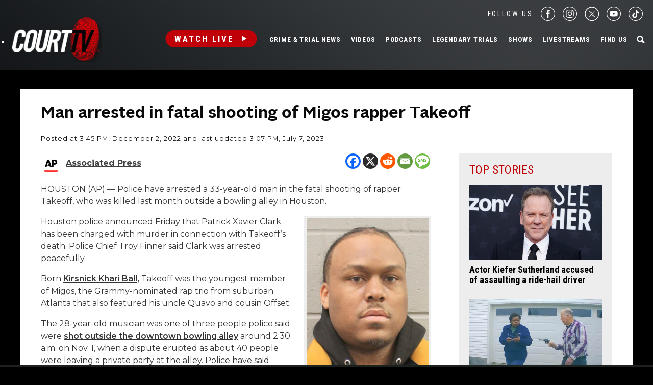

--- FILE ---
content_type: text/html; charset=utf-8
request_url: https://www.google.com/recaptcha/api2/anchor?ar=1&k=6LfHYQAVAAAAAJ9yZPvPCuWkNa1DpKjYEorFwLqj&co=aHR0cHM6Ly93d3cuY291cnR0di5jb206NDQz&hl=en&v=PoyoqOPhxBO7pBk68S4YbpHZ&size=normal&anchor-ms=20000&execute-ms=30000&cb=c5fw8lgzw0lq
body_size: 49108
content:
<!DOCTYPE HTML><html dir="ltr" lang="en"><head><meta http-equiv="Content-Type" content="text/html; charset=UTF-8">
<meta http-equiv="X-UA-Compatible" content="IE=edge">
<title>reCAPTCHA</title>
<style type="text/css">
/* cyrillic-ext */
@font-face {
  font-family: 'Roboto';
  font-style: normal;
  font-weight: 400;
  font-stretch: 100%;
  src: url(//fonts.gstatic.com/s/roboto/v48/KFO7CnqEu92Fr1ME7kSn66aGLdTylUAMa3GUBHMdazTgWw.woff2) format('woff2');
  unicode-range: U+0460-052F, U+1C80-1C8A, U+20B4, U+2DE0-2DFF, U+A640-A69F, U+FE2E-FE2F;
}
/* cyrillic */
@font-face {
  font-family: 'Roboto';
  font-style: normal;
  font-weight: 400;
  font-stretch: 100%;
  src: url(//fonts.gstatic.com/s/roboto/v48/KFO7CnqEu92Fr1ME7kSn66aGLdTylUAMa3iUBHMdazTgWw.woff2) format('woff2');
  unicode-range: U+0301, U+0400-045F, U+0490-0491, U+04B0-04B1, U+2116;
}
/* greek-ext */
@font-face {
  font-family: 'Roboto';
  font-style: normal;
  font-weight: 400;
  font-stretch: 100%;
  src: url(//fonts.gstatic.com/s/roboto/v48/KFO7CnqEu92Fr1ME7kSn66aGLdTylUAMa3CUBHMdazTgWw.woff2) format('woff2');
  unicode-range: U+1F00-1FFF;
}
/* greek */
@font-face {
  font-family: 'Roboto';
  font-style: normal;
  font-weight: 400;
  font-stretch: 100%;
  src: url(//fonts.gstatic.com/s/roboto/v48/KFO7CnqEu92Fr1ME7kSn66aGLdTylUAMa3-UBHMdazTgWw.woff2) format('woff2');
  unicode-range: U+0370-0377, U+037A-037F, U+0384-038A, U+038C, U+038E-03A1, U+03A3-03FF;
}
/* math */
@font-face {
  font-family: 'Roboto';
  font-style: normal;
  font-weight: 400;
  font-stretch: 100%;
  src: url(//fonts.gstatic.com/s/roboto/v48/KFO7CnqEu92Fr1ME7kSn66aGLdTylUAMawCUBHMdazTgWw.woff2) format('woff2');
  unicode-range: U+0302-0303, U+0305, U+0307-0308, U+0310, U+0312, U+0315, U+031A, U+0326-0327, U+032C, U+032F-0330, U+0332-0333, U+0338, U+033A, U+0346, U+034D, U+0391-03A1, U+03A3-03A9, U+03B1-03C9, U+03D1, U+03D5-03D6, U+03F0-03F1, U+03F4-03F5, U+2016-2017, U+2034-2038, U+203C, U+2040, U+2043, U+2047, U+2050, U+2057, U+205F, U+2070-2071, U+2074-208E, U+2090-209C, U+20D0-20DC, U+20E1, U+20E5-20EF, U+2100-2112, U+2114-2115, U+2117-2121, U+2123-214F, U+2190, U+2192, U+2194-21AE, U+21B0-21E5, U+21F1-21F2, U+21F4-2211, U+2213-2214, U+2216-22FF, U+2308-230B, U+2310, U+2319, U+231C-2321, U+2336-237A, U+237C, U+2395, U+239B-23B7, U+23D0, U+23DC-23E1, U+2474-2475, U+25AF, U+25B3, U+25B7, U+25BD, U+25C1, U+25CA, U+25CC, U+25FB, U+266D-266F, U+27C0-27FF, U+2900-2AFF, U+2B0E-2B11, U+2B30-2B4C, U+2BFE, U+3030, U+FF5B, U+FF5D, U+1D400-1D7FF, U+1EE00-1EEFF;
}
/* symbols */
@font-face {
  font-family: 'Roboto';
  font-style: normal;
  font-weight: 400;
  font-stretch: 100%;
  src: url(//fonts.gstatic.com/s/roboto/v48/KFO7CnqEu92Fr1ME7kSn66aGLdTylUAMaxKUBHMdazTgWw.woff2) format('woff2');
  unicode-range: U+0001-000C, U+000E-001F, U+007F-009F, U+20DD-20E0, U+20E2-20E4, U+2150-218F, U+2190, U+2192, U+2194-2199, U+21AF, U+21E6-21F0, U+21F3, U+2218-2219, U+2299, U+22C4-22C6, U+2300-243F, U+2440-244A, U+2460-24FF, U+25A0-27BF, U+2800-28FF, U+2921-2922, U+2981, U+29BF, U+29EB, U+2B00-2BFF, U+4DC0-4DFF, U+FFF9-FFFB, U+10140-1018E, U+10190-1019C, U+101A0, U+101D0-101FD, U+102E0-102FB, U+10E60-10E7E, U+1D2C0-1D2D3, U+1D2E0-1D37F, U+1F000-1F0FF, U+1F100-1F1AD, U+1F1E6-1F1FF, U+1F30D-1F30F, U+1F315, U+1F31C, U+1F31E, U+1F320-1F32C, U+1F336, U+1F378, U+1F37D, U+1F382, U+1F393-1F39F, U+1F3A7-1F3A8, U+1F3AC-1F3AF, U+1F3C2, U+1F3C4-1F3C6, U+1F3CA-1F3CE, U+1F3D4-1F3E0, U+1F3ED, U+1F3F1-1F3F3, U+1F3F5-1F3F7, U+1F408, U+1F415, U+1F41F, U+1F426, U+1F43F, U+1F441-1F442, U+1F444, U+1F446-1F449, U+1F44C-1F44E, U+1F453, U+1F46A, U+1F47D, U+1F4A3, U+1F4B0, U+1F4B3, U+1F4B9, U+1F4BB, U+1F4BF, U+1F4C8-1F4CB, U+1F4D6, U+1F4DA, U+1F4DF, U+1F4E3-1F4E6, U+1F4EA-1F4ED, U+1F4F7, U+1F4F9-1F4FB, U+1F4FD-1F4FE, U+1F503, U+1F507-1F50B, U+1F50D, U+1F512-1F513, U+1F53E-1F54A, U+1F54F-1F5FA, U+1F610, U+1F650-1F67F, U+1F687, U+1F68D, U+1F691, U+1F694, U+1F698, U+1F6AD, U+1F6B2, U+1F6B9-1F6BA, U+1F6BC, U+1F6C6-1F6CF, U+1F6D3-1F6D7, U+1F6E0-1F6EA, U+1F6F0-1F6F3, U+1F6F7-1F6FC, U+1F700-1F7FF, U+1F800-1F80B, U+1F810-1F847, U+1F850-1F859, U+1F860-1F887, U+1F890-1F8AD, U+1F8B0-1F8BB, U+1F8C0-1F8C1, U+1F900-1F90B, U+1F93B, U+1F946, U+1F984, U+1F996, U+1F9E9, U+1FA00-1FA6F, U+1FA70-1FA7C, U+1FA80-1FA89, U+1FA8F-1FAC6, U+1FACE-1FADC, U+1FADF-1FAE9, U+1FAF0-1FAF8, U+1FB00-1FBFF;
}
/* vietnamese */
@font-face {
  font-family: 'Roboto';
  font-style: normal;
  font-weight: 400;
  font-stretch: 100%;
  src: url(//fonts.gstatic.com/s/roboto/v48/KFO7CnqEu92Fr1ME7kSn66aGLdTylUAMa3OUBHMdazTgWw.woff2) format('woff2');
  unicode-range: U+0102-0103, U+0110-0111, U+0128-0129, U+0168-0169, U+01A0-01A1, U+01AF-01B0, U+0300-0301, U+0303-0304, U+0308-0309, U+0323, U+0329, U+1EA0-1EF9, U+20AB;
}
/* latin-ext */
@font-face {
  font-family: 'Roboto';
  font-style: normal;
  font-weight: 400;
  font-stretch: 100%;
  src: url(//fonts.gstatic.com/s/roboto/v48/KFO7CnqEu92Fr1ME7kSn66aGLdTylUAMa3KUBHMdazTgWw.woff2) format('woff2');
  unicode-range: U+0100-02BA, U+02BD-02C5, U+02C7-02CC, U+02CE-02D7, U+02DD-02FF, U+0304, U+0308, U+0329, U+1D00-1DBF, U+1E00-1E9F, U+1EF2-1EFF, U+2020, U+20A0-20AB, U+20AD-20C0, U+2113, U+2C60-2C7F, U+A720-A7FF;
}
/* latin */
@font-face {
  font-family: 'Roboto';
  font-style: normal;
  font-weight: 400;
  font-stretch: 100%;
  src: url(//fonts.gstatic.com/s/roboto/v48/KFO7CnqEu92Fr1ME7kSn66aGLdTylUAMa3yUBHMdazQ.woff2) format('woff2');
  unicode-range: U+0000-00FF, U+0131, U+0152-0153, U+02BB-02BC, U+02C6, U+02DA, U+02DC, U+0304, U+0308, U+0329, U+2000-206F, U+20AC, U+2122, U+2191, U+2193, U+2212, U+2215, U+FEFF, U+FFFD;
}
/* cyrillic-ext */
@font-face {
  font-family: 'Roboto';
  font-style: normal;
  font-weight: 500;
  font-stretch: 100%;
  src: url(//fonts.gstatic.com/s/roboto/v48/KFO7CnqEu92Fr1ME7kSn66aGLdTylUAMa3GUBHMdazTgWw.woff2) format('woff2');
  unicode-range: U+0460-052F, U+1C80-1C8A, U+20B4, U+2DE0-2DFF, U+A640-A69F, U+FE2E-FE2F;
}
/* cyrillic */
@font-face {
  font-family: 'Roboto';
  font-style: normal;
  font-weight: 500;
  font-stretch: 100%;
  src: url(//fonts.gstatic.com/s/roboto/v48/KFO7CnqEu92Fr1ME7kSn66aGLdTylUAMa3iUBHMdazTgWw.woff2) format('woff2');
  unicode-range: U+0301, U+0400-045F, U+0490-0491, U+04B0-04B1, U+2116;
}
/* greek-ext */
@font-face {
  font-family: 'Roboto';
  font-style: normal;
  font-weight: 500;
  font-stretch: 100%;
  src: url(//fonts.gstatic.com/s/roboto/v48/KFO7CnqEu92Fr1ME7kSn66aGLdTylUAMa3CUBHMdazTgWw.woff2) format('woff2');
  unicode-range: U+1F00-1FFF;
}
/* greek */
@font-face {
  font-family: 'Roboto';
  font-style: normal;
  font-weight: 500;
  font-stretch: 100%;
  src: url(//fonts.gstatic.com/s/roboto/v48/KFO7CnqEu92Fr1ME7kSn66aGLdTylUAMa3-UBHMdazTgWw.woff2) format('woff2');
  unicode-range: U+0370-0377, U+037A-037F, U+0384-038A, U+038C, U+038E-03A1, U+03A3-03FF;
}
/* math */
@font-face {
  font-family: 'Roboto';
  font-style: normal;
  font-weight: 500;
  font-stretch: 100%;
  src: url(//fonts.gstatic.com/s/roboto/v48/KFO7CnqEu92Fr1ME7kSn66aGLdTylUAMawCUBHMdazTgWw.woff2) format('woff2');
  unicode-range: U+0302-0303, U+0305, U+0307-0308, U+0310, U+0312, U+0315, U+031A, U+0326-0327, U+032C, U+032F-0330, U+0332-0333, U+0338, U+033A, U+0346, U+034D, U+0391-03A1, U+03A3-03A9, U+03B1-03C9, U+03D1, U+03D5-03D6, U+03F0-03F1, U+03F4-03F5, U+2016-2017, U+2034-2038, U+203C, U+2040, U+2043, U+2047, U+2050, U+2057, U+205F, U+2070-2071, U+2074-208E, U+2090-209C, U+20D0-20DC, U+20E1, U+20E5-20EF, U+2100-2112, U+2114-2115, U+2117-2121, U+2123-214F, U+2190, U+2192, U+2194-21AE, U+21B0-21E5, U+21F1-21F2, U+21F4-2211, U+2213-2214, U+2216-22FF, U+2308-230B, U+2310, U+2319, U+231C-2321, U+2336-237A, U+237C, U+2395, U+239B-23B7, U+23D0, U+23DC-23E1, U+2474-2475, U+25AF, U+25B3, U+25B7, U+25BD, U+25C1, U+25CA, U+25CC, U+25FB, U+266D-266F, U+27C0-27FF, U+2900-2AFF, U+2B0E-2B11, U+2B30-2B4C, U+2BFE, U+3030, U+FF5B, U+FF5D, U+1D400-1D7FF, U+1EE00-1EEFF;
}
/* symbols */
@font-face {
  font-family: 'Roboto';
  font-style: normal;
  font-weight: 500;
  font-stretch: 100%;
  src: url(//fonts.gstatic.com/s/roboto/v48/KFO7CnqEu92Fr1ME7kSn66aGLdTylUAMaxKUBHMdazTgWw.woff2) format('woff2');
  unicode-range: U+0001-000C, U+000E-001F, U+007F-009F, U+20DD-20E0, U+20E2-20E4, U+2150-218F, U+2190, U+2192, U+2194-2199, U+21AF, U+21E6-21F0, U+21F3, U+2218-2219, U+2299, U+22C4-22C6, U+2300-243F, U+2440-244A, U+2460-24FF, U+25A0-27BF, U+2800-28FF, U+2921-2922, U+2981, U+29BF, U+29EB, U+2B00-2BFF, U+4DC0-4DFF, U+FFF9-FFFB, U+10140-1018E, U+10190-1019C, U+101A0, U+101D0-101FD, U+102E0-102FB, U+10E60-10E7E, U+1D2C0-1D2D3, U+1D2E0-1D37F, U+1F000-1F0FF, U+1F100-1F1AD, U+1F1E6-1F1FF, U+1F30D-1F30F, U+1F315, U+1F31C, U+1F31E, U+1F320-1F32C, U+1F336, U+1F378, U+1F37D, U+1F382, U+1F393-1F39F, U+1F3A7-1F3A8, U+1F3AC-1F3AF, U+1F3C2, U+1F3C4-1F3C6, U+1F3CA-1F3CE, U+1F3D4-1F3E0, U+1F3ED, U+1F3F1-1F3F3, U+1F3F5-1F3F7, U+1F408, U+1F415, U+1F41F, U+1F426, U+1F43F, U+1F441-1F442, U+1F444, U+1F446-1F449, U+1F44C-1F44E, U+1F453, U+1F46A, U+1F47D, U+1F4A3, U+1F4B0, U+1F4B3, U+1F4B9, U+1F4BB, U+1F4BF, U+1F4C8-1F4CB, U+1F4D6, U+1F4DA, U+1F4DF, U+1F4E3-1F4E6, U+1F4EA-1F4ED, U+1F4F7, U+1F4F9-1F4FB, U+1F4FD-1F4FE, U+1F503, U+1F507-1F50B, U+1F50D, U+1F512-1F513, U+1F53E-1F54A, U+1F54F-1F5FA, U+1F610, U+1F650-1F67F, U+1F687, U+1F68D, U+1F691, U+1F694, U+1F698, U+1F6AD, U+1F6B2, U+1F6B9-1F6BA, U+1F6BC, U+1F6C6-1F6CF, U+1F6D3-1F6D7, U+1F6E0-1F6EA, U+1F6F0-1F6F3, U+1F6F7-1F6FC, U+1F700-1F7FF, U+1F800-1F80B, U+1F810-1F847, U+1F850-1F859, U+1F860-1F887, U+1F890-1F8AD, U+1F8B0-1F8BB, U+1F8C0-1F8C1, U+1F900-1F90B, U+1F93B, U+1F946, U+1F984, U+1F996, U+1F9E9, U+1FA00-1FA6F, U+1FA70-1FA7C, U+1FA80-1FA89, U+1FA8F-1FAC6, U+1FACE-1FADC, U+1FADF-1FAE9, U+1FAF0-1FAF8, U+1FB00-1FBFF;
}
/* vietnamese */
@font-face {
  font-family: 'Roboto';
  font-style: normal;
  font-weight: 500;
  font-stretch: 100%;
  src: url(//fonts.gstatic.com/s/roboto/v48/KFO7CnqEu92Fr1ME7kSn66aGLdTylUAMa3OUBHMdazTgWw.woff2) format('woff2');
  unicode-range: U+0102-0103, U+0110-0111, U+0128-0129, U+0168-0169, U+01A0-01A1, U+01AF-01B0, U+0300-0301, U+0303-0304, U+0308-0309, U+0323, U+0329, U+1EA0-1EF9, U+20AB;
}
/* latin-ext */
@font-face {
  font-family: 'Roboto';
  font-style: normal;
  font-weight: 500;
  font-stretch: 100%;
  src: url(//fonts.gstatic.com/s/roboto/v48/KFO7CnqEu92Fr1ME7kSn66aGLdTylUAMa3KUBHMdazTgWw.woff2) format('woff2');
  unicode-range: U+0100-02BA, U+02BD-02C5, U+02C7-02CC, U+02CE-02D7, U+02DD-02FF, U+0304, U+0308, U+0329, U+1D00-1DBF, U+1E00-1E9F, U+1EF2-1EFF, U+2020, U+20A0-20AB, U+20AD-20C0, U+2113, U+2C60-2C7F, U+A720-A7FF;
}
/* latin */
@font-face {
  font-family: 'Roboto';
  font-style: normal;
  font-weight: 500;
  font-stretch: 100%;
  src: url(//fonts.gstatic.com/s/roboto/v48/KFO7CnqEu92Fr1ME7kSn66aGLdTylUAMa3yUBHMdazQ.woff2) format('woff2');
  unicode-range: U+0000-00FF, U+0131, U+0152-0153, U+02BB-02BC, U+02C6, U+02DA, U+02DC, U+0304, U+0308, U+0329, U+2000-206F, U+20AC, U+2122, U+2191, U+2193, U+2212, U+2215, U+FEFF, U+FFFD;
}
/* cyrillic-ext */
@font-face {
  font-family: 'Roboto';
  font-style: normal;
  font-weight: 900;
  font-stretch: 100%;
  src: url(//fonts.gstatic.com/s/roboto/v48/KFO7CnqEu92Fr1ME7kSn66aGLdTylUAMa3GUBHMdazTgWw.woff2) format('woff2');
  unicode-range: U+0460-052F, U+1C80-1C8A, U+20B4, U+2DE0-2DFF, U+A640-A69F, U+FE2E-FE2F;
}
/* cyrillic */
@font-face {
  font-family: 'Roboto';
  font-style: normal;
  font-weight: 900;
  font-stretch: 100%;
  src: url(//fonts.gstatic.com/s/roboto/v48/KFO7CnqEu92Fr1ME7kSn66aGLdTylUAMa3iUBHMdazTgWw.woff2) format('woff2');
  unicode-range: U+0301, U+0400-045F, U+0490-0491, U+04B0-04B1, U+2116;
}
/* greek-ext */
@font-face {
  font-family: 'Roboto';
  font-style: normal;
  font-weight: 900;
  font-stretch: 100%;
  src: url(//fonts.gstatic.com/s/roboto/v48/KFO7CnqEu92Fr1ME7kSn66aGLdTylUAMa3CUBHMdazTgWw.woff2) format('woff2');
  unicode-range: U+1F00-1FFF;
}
/* greek */
@font-face {
  font-family: 'Roboto';
  font-style: normal;
  font-weight: 900;
  font-stretch: 100%;
  src: url(//fonts.gstatic.com/s/roboto/v48/KFO7CnqEu92Fr1ME7kSn66aGLdTylUAMa3-UBHMdazTgWw.woff2) format('woff2');
  unicode-range: U+0370-0377, U+037A-037F, U+0384-038A, U+038C, U+038E-03A1, U+03A3-03FF;
}
/* math */
@font-face {
  font-family: 'Roboto';
  font-style: normal;
  font-weight: 900;
  font-stretch: 100%;
  src: url(//fonts.gstatic.com/s/roboto/v48/KFO7CnqEu92Fr1ME7kSn66aGLdTylUAMawCUBHMdazTgWw.woff2) format('woff2');
  unicode-range: U+0302-0303, U+0305, U+0307-0308, U+0310, U+0312, U+0315, U+031A, U+0326-0327, U+032C, U+032F-0330, U+0332-0333, U+0338, U+033A, U+0346, U+034D, U+0391-03A1, U+03A3-03A9, U+03B1-03C9, U+03D1, U+03D5-03D6, U+03F0-03F1, U+03F4-03F5, U+2016-2017, U+2034-2038, U+203C, U+2040, U+2043, U+2047, U+2050, U+2057, U+205F, U+2070-2071, U+2074-208E, U+2090-209C, U+20D0-20DC, U+20E1, U+20E5-20EF, U+2100-2112, U+2114-2115, U+2117-2121, U+2123-214F, U+2190, U+2192, U+2194-21AE, U+21B0-21E5, U+21F1-21F2, U+21F4-2211, U+2213-2214, U+2216-22FF, U+2308-230B, U+2310, U+2319, U+231C-2321, U+2336-237A, U+237C, U+2395, U+239B-23B7, U+23D0, U+23DC-23E1, U+2474-2475, U+25AF, U+25B3, U+25B7, U+25BD, U+25C1, U+25CA, U+25CC, U+25FB, U+266D-266F, U+27C0-27FF, U+2900-2AFF, U+2B0E-2B11, U+2B30-2B4C, U+2BFE, U+3030, U+FF5B, U+FF5D, U+1D400-1D7FF, U+1EE00-1EEFF;
}
/* symbols */
@font-face {
  font-family: 'Roboto';
  font-style: normal;
  font-weight: 900;
  font-stretch: 100%;
  src: url(//fonts.gstatic.com/s/roboto/v48/KFO7CnqEu92Fr1ME7kSn66aGLdTylUAMaxKUBHMdazTgWw.woff2) format('woff2');
  unicode-range: U+0001-000C, U+000E-001F, U+007F-009F, U+20DD-20E0, U+20E2-20E4, U+2150-218F, U+2190, U+2192, U+2194-2199, U+21AF, U+21E6-21F0, U+21F3, U+2218-2219, U+2299, U+22C4-22C6, U+2300-243F, U+2440-244A, U+2460-24FF, U+25A0-27BF, U+2800-28FF, U+2921-2922, U+2981, U+29BF, U+29EB, U+2B00-2BFF, U+4DC0-4DFF, U+FFF9-FFFB, U+10140-1018E, U+10190-1019C, U+101A0, U+101D0-101FD, U+102E0-102FB, U+10E60-10E7E, U+1D2C0-1D2D3, U+1D2E0-1D37F, U+1F000-1F0FF, U+1F100-1F1AD, U+1F1E6-1F1FF, U+1F30D-1F30F, U+1F315, U+1F31C, U+1F31E, U+1F320-1F32C, U+1F336, U+1F378, U+1F37D, U+1F382, U+1F393-1F39F, U+1F3A7-1F3A8, U+1F3AC-1F3AF, U+1F3C2, U+1F3C4-1F3C6, U+1F3CA-1F3CE, U+1F3D4-1F3E0, U+1F3ED, U+1F3F1-1F3F3, U+1F3F5-1F3F7, U+1F408, U+1F415, U+1F41F, U+1F426, U+1F43F, U+1F441-1F442, U+1F444, U+1F446-1F449, U+1F44C-1F44E, U+1F453, U+1F46A, U+1F47D, U+1F4A3, U+1F4B0, U+1F4B3, U+1F4B9, U+1F4BB, U+1F4BF, U+1F4C8-1F4CB, U+1F4D6, U+1F4DA, U+1F4DF, U+1F4E3-1F4E6, U+1F4EA-1F4ED, U+1F4F7, U+1F4F9-1F4FB, U+1F4FD-1F4FE, U+1F503, U+1F507-1F50B, U+1F50D, U+1F512-1F513, U+1F53E-1F54A, U+1F54F-1F5FA, U+1F610, U+1F650-1F67F, U+1F687, U+1F68D, U+1F691, U+1F694, U+1F698, U+1F6AD, U+1F6B2, U+1F6B9-1F6BA, U+1F6BC, U+1F6C6-1F6CF, U+1F6D3-1F6D7, U+1F6E0-1F6EA, U+1F6F0-1F6F3, U+1F6F7-1F6FC, U+1F700-1F7FF, U+1F800-1F80B, U+1F810-1F847, U+1F850-1F859, U+1F860-1F887, U+1F890-1F8AD, U+1F8B0-1F8BB, U+1F8C0-1F8C1, U+1F900-1F90B, U+1F93B, U+1F946, U+1F984, U+1F996, U+1F9E9, U+1FA00-1FA6F, U+1FA70-1FA7C, U+1FA80-1FA89, U+1FA8F-1FAC6, U+1FACE-1FADC, U+1FADF-1FAE9, U+1FAF0-1FAF8, U+1FB00-1FBFF;
}
/* vietnamese */
@font-face {
  font-family: 'Roboto';
  font-style: normal;
  font-weight: 900;
  font-stretch: 100%;
  src: url(//fonts.gstatic.com/s/roboto/v48/KFO7CnqEu92Fr1ME7kSn66aGLdTylUAMa3OUBHMdazTgWw.woff2) format('woff2');
  unicode-range: U+0102-0103, U+0110-0111, U+0128-0129, U+0168-0169, U+01A0-01A1, U+01AF-01B0, U+0300-0301, U+0303-0304, U+0308-0309, U+0323, U+0329, U+1EA0-1EF9, U+20AB;
}
/* latin-ext */
@font-face {
  font-family: 'Roboto';
  font-style: normal;
  font-weight: 900;
  font-stretch: 100%;
  src: url(//fonts.gstatic.com/s/roboto/v48/KFO7CnqEu92Fr1ME7kSn66aGLdTylUAMa3KUBHMdazTgWw.woff2) format('woff2');
  unicode-range: U+0100-02BA, U+02BD-02C5, U+02C7-02CC, U+02CE-02D7, U+02DD-02FF, U+0304, U+0308, U+0329, U+1D00-1DBF, U+1E00-1E9F, U+1EF2-1EFF, U+2020, U+20A0-20AB, U+20AD-20C0, U+2113, U+2C60-2C7F, U+A720-A7FF;
}
/* latin */
@font-face {
  font-family: 'Roboto';
  font-style: normal;
  font-weight: 900;
  font-stretch: 100%;
  src: url(//fonts.gstatic.com/s/roboto/v48/KFO7CnqEu92Fr1ME7kSn66aGLdTylUAMa3yUBHMdazQ.woff2) format('woff2');
  unicode-range: U+0000-00FF, U+0131, U+0152-0153, U+02BB-02BC, U+02C6, U+02DA, U+02DC, U+0304, U+0308, U+0329, U+2000-206F, U+20AC, U+2122, U+2191, U+2193, U+2212, U+2215, U+FEFF, U+FFFD;
}

</style>
<link rel="stylesheet" type="text/css" href="https://www.gstatic.com/recaptcha/releases/PoyoqOPhxBO7pBk68S4YbpHZ/styles__ltr.css">
<script nonce="Drg7VI4Dy7XzTyt8Pp79MQ" type="text/javascript">window['__recaptcha_api'] = 'https://www.google.com/recaptcha/api2/';</script>
<script type="text/javascript" src="https://www.gstatic.com/recaptcha/releases/PoyoqOPhxBO7pBk68S4YbpHZ/recaptcha__en.js" nonce="Drg7VI4Dy7XzTyt8Pp79MQ">
      
    </script></head>
<body><div id="rc-anchor-alert" class="rc-anchor-alert"></div>
<input type="hidden" id="recaptcha-token" value="[base64]">
<script type="text/javascript" nonce="Drg7VI4Dy7XzTyt8Pp79MQ">
      recaptcha.anchor.Main.init("[\x22ainput\x22,[\x22bgdata\x22,\x22\x22,\[base64]/[base64]/bmV3IFpbdF0obVswXSk6Sz09Mj9uZXcgWlt0XShtWzBdLG1bMV0pOks9PTM/bmV3IFpbdF0obVswXSxtWzFdLG1bMl0pOks9PTQ/[base64]/[base64]/[base64]/[base64]/[base64]/[base64]/[base64]/[base64]/[base64]/[base64]/[base64]/[base64]/[base64]/[base64]\\u003d\\u003d\x22,\[base64]\x22,\x22wofDjgUYw5vDgWTCgcOrw64qwqbCrilxX8K4OMKsw6nCk8OhMQPCiHlJw4TChcOwwrdVw7rDpmnDgcKKXzcVDDUeeD8sR8K2w7LCmEFaWcO/[base64]/DgGcEw5vCvnQVw6jDtydOwrMGw6jCkhbDumh/CcKKwrphJMOoDsKyJMKVwrgmw6DCrhrCnMOXDEQ0OzXDgU3Cuz5kwpZUV8OjI2JlY8OUwqfCmm5kwpp2wrfCvQFQw7TDv2gLcjnCtsOJwowFd8OGw47CuMOQwqhfEG/Dtm8YN2wNCsOWMWN6TUTCosOlYiN4WnhXw5XCncOhwpnCqMOWamMYLcKewowqwr8hw5nDm8KAAwjDtRJeQ8ONeBTCk8KIKCLDvsOdG8KJw71cwrrDmA3DkmrCiQLCgl/Cp1nDssKVIAECw690w7AIKMKIdcKCGwlKNCzCryHDgRrDjmjDrFTDiMK3wpFuwpPCvsK9KmjDuDrCpMK0PSTCnkTDqMK9w4sdCMKRIV8nw5PChU3DiRzDmsKUR8OxwpTDkSEWe0PChiPDuFLCkCIFUC7ClcOQwqsPw4TDncKlYx/CmStAOkrDmMKMwpLDknbDosOVEiPDk8OCCn5Rw4V3w5TDocKcT2jCssOnOSseUcKXBRPDkCPDuMO0H1DCnC06AsKRwr3CiMKGZMOSw4/ChSxTwrNOwqd3HRzCssO5I8KbwrFNMHN0LztAGMKdCAR5TC/DjwNJEi1/wpTCvQrCjMKAw5zDvsOgw44NKiXClsKSw5QpWjPDrMOdQhlUwqQYdFpvKsO5w53Dj8KXw5F3w6czTS3CokBcEsKow7NUWsKWw6QQwpFLcMKewqU9DQ8Jw7t+ZsKGw7B6wp/CqsKsPF7CmMKeWisVw50iw614YzPCvMOoMEPDuSQGCDw8UhIYwqlGWjTDkCnDqcKhNSh3BMKRBsKSwrVHShbDgE7CgGI/w6IFUHLDr8OVwoTDrgjDlcOKccOqw609GjF/Kh3DnAdCwrfDmsOEGzfDhsK1LARILcOAw7HDjMKiw6/CiBzCr8OeJ1nCrMK8w4wnwpvCnh3Cr8OQM8Opw6goO2EgwovChRhCbQHDgD8BUhA3w6AZw6XDl8Onw7UEIj0jOQgkwo7DjXzChHo6CMKRECTDv8OINyHDjCLDg8Knaht/VsKow6fDom8Zw47CtMOra8OEw53CvcOKw6xGw5TDhMKEbjTCkGBawp/DisOLw70sfCTDr8OQKMKHw4MwO8Opw4/CtcOgw5HCr8OsNsO8w4TDosKHRlkyYjdhZUIJwqsUZz1SLmM0PsKVG8O7biTDo8O6CRcQw5rChhrClsKRN8O7CsOPw7rCv04qTgtJw45rQcKrw40uKMOxw77DuW/CniQAw4bCi3sBw4o1Hmx0w77CrcOAB07DjcKpPMOPS8KVV8Osw63Cv0rChcKgKMOqe3zDiwnCqsOfw43CuiV5UsO4wqpMFl8UZk/CnUYHWcKDw75Ww4INSk/CjE/[base64]/[base64]/DosKwDxTDrHU1cyDCv3wLNhhBaWbCuUN2wqY8wqwrVydywoNmFMKyUcKzAcO/wpnCkMKFwqDCjmHCnB1Pw7t9w6M1EgvCokPCjUMnOMO8w4UHfEXCvsO4S8KQFMKjbcK+MsO5w6/DvELChHvDh0JoMsKBYMOqF8O0w6dlDSFZw4x9XDphYcOxSCE7FsKkRlENwqHCizsUGjxoCMOQwrAwaGbCjsOFBsO+wrbDmi4kQsOnw60RaMOVNjxUwrJxQB/DqcOtQ8OCwpjDnVLDjTMtw4tiVsKPwp7CvTxnDMOLwqB4KcOhwrZgw4XCu8KsNAPCoMKOSGXDrAQqw4EYZsKgY8OKPsKUwooZw7LCvQpEw60Mw6s4wpw3wohIcsKsG3RywplOwo14KnnCrcOHw7jCpQ0rw5lmVcOSw6zDisKbdzJ0w5vCikrCojPDhMKVSSYewo/ClWY/w57Ciw4IY1DDvcKGwqYFwrHDkMOxwooDw5MBOsOvwoXCjQjCmsKhwoHCuMOGw6Znw4VSWAzChzI6wpVsw6ZFPyrCoS8JO8O9ai4VWnjDvsOUwp7Dp2fCqMOtwqBpCsKOMcO/w5gawq7Dn8KEfMOUw7wOwpFFw6V5KCfCvS1Kw409w40ow6vDvMObIMO9wpHDpB8Pw45ibsOSTGnCmzsMw4diIX1Gw77Chn0PesKJaMOxfcKJA8KpT13CjiDCmsOCO8KoLw3Dq1zDqsKzCcOdw4hNG8KsUsKKw4XClMOTwo03T8OKwrjDrw3CgcOmwoHDtcOnPFYVFR/[base64]/DvW/DjcOpM8K1wpTDi8KkwoETw4BGw5QkKzfCo8OpFsKBFMKSQ3/DmkDDucKfw5bCrnkSwpZUw5bDqcO7w7RUwq7Dp8KyQ8KHAsKnFcKtE3vDsVkhw5bDqFtVEwTChsO3cE12EsOqd8Kkw45/Y3jCjsK1B8OyLxLDtQvCmsKzw6XCu3tkwo8jwoYAw6bDpjLCs8KQEwgiwrc0wqLDiMOHw7LCnsK4wpVwwrfCk8OSw6bDpcKTwp/DqjXComduBTQ2wqvDhsONw5IjSHw8UR3DngFCIsKtw7s2w4PDusKsw67DocOgw4Iaw5MnLMOdwoxcw6dCLcO2wrDCm2TCscOyw5/[base64]/[base64]/[base64]/DvjHDvMO6XsKsEgzDosOrwpJ4w50Wwq3Dp8KdwrvDry4sw7UAwpE6fMKzDsOrUxQteMKdw6HCn35qT33DpMOycgViAMK4eAUfwplze3jDh8KlAcK/[base64]/[base64]/CgsKEIcOwECd8UwgPXT9AW8OuS8KMwpvCtsKIwqcGw7jCncOPw75xT8O+bcODcMO8w5oOwp7CjcOCwpbDsMOnw7spJlbCgnjDisOcW1vCpMK1wpHDrwnDvQ7Cv8KHwod3C8OafsOSw5vCiQfDrzZbw5zDqMK/C8Kuw7jDssOfwqdgRcOXwonDtcOqM8O1wqtQTcOVdiTDg8K4wpDCsxI0w4DDhsK7SEXDjXvDncOdw6tOw4UAHsKRw4p0UMOvd1HCoMKDBjPCmm7DnFNzTcKZWw3DgQ/CjB/CkCDCu3TDlTkUUcKOEcKcw5jDoMO2wqHCnTPDrHfCjnbChsK1w78LHxPDixjDnyXCuMKxRcOtw7Mlw5hwVMKnL2l5w6RwaHZswrzCmsOCD8KmGizDhjbCocKSw6rDjjB6wp/[base64]/DgHhjZMOQQUzDqsOCB8OMQVFqCsOuw7JKw7k6w7zDgz7DqQt+w5YVWFzCpsOAw6nDtMKwwqgkbjgmw412wp7DhMORw491wpN5w5PChAIbwrNJw5sawoo4w7BNw7PCjcK7FnDCj3xwwrEvSgwhwpzCmcOOCsOpKmLDr8K/[base64]/[base64]/CgEFcZVIeHTvCmWFiTAXDsBbDs1pAw4HDsC1Rw4jCscOQcXpKwqHCiMKow4Npw4tzw6UycsO+wqDCpg7DjF7ChWdpw7vDmmPDisKtw4M1wqczGsKNwpfCicKBwrF3w4Ihw7bDjxHCgDlcQR/CvcOgw7PCucKrF8Oow6/DpnjDrcO8TMKtGG0Lw5DCscOaEU4sY8Kwdxs/wr8AwooGwqoXe8OcPX3CrsKFw5IwScKHQG5mw6IawpfDvD9DZsKjPUbCjcOeEXzCp8OmKjVrwoFLw7kBVcKNw5PCvMOBLsO3KzMZw5TDsMOHwrcnNMKKwrQtw7rCsxAiXMKAfRLDrsK0UzzDtm7Ct3rCpMKvwqTCr8KoU2PCksOzeDpEwrt/BhxFw6EeQGXChBXDnTk2a8O3V8KRw43DkETDqsOZw7bDi1vDqX7Ds13CmMKaw5Zpw6oTDV8zG8KVwpPDrRbCosOTwqbCqjZWLxFdUhjDhU1Kw7rDoylhwr9tKVzDm8KLw6XDmsO4eXvCpy3CqsKKD8OSAGkzwrjDhsO2woPDtlMbBcOSBsOZwoHClkbCpj/DtjDDn2HCpnJWHcKeCnR4HyYBwpEGWcKCw65jZcKCaVEWbW3DpijCj8KjfkPDqVcGecKuc0/DrMOMKk7DgcOTUsOlIll9w4vCv8ONJhPCgMKpLEjCjB5mwrhXw7UwwoEEwr1wwqIlfy/DtXvDmsKQDGMzY0PCpsKpw6o9JXHCoMK7UwLCrBfDosKQKMOjPMKqHcKbw5hLwrrDmHnCjAvDsBsgw63CrcKhUwYxw45xZ8OvWcONw6csJsOAJQVhXGtPwqcqFRnCowTCsMKsVkbDv8OZwrzClsKBNR8bwqDDlsO2w5PCsn/ChDoAMTQ0fcKzD8KjcsO9J8KDwrInwo7CqcKoIsKmci/DkxU7w60SVsKYwpLDpMKMwo8tw4BAFWzCkVTDnDnCp0vCtwZBwqwiLxZsOFRmw7ApBcKKwpTDqB7CosOoPnfDoxnCpwzCm09YcEofQSw3w6V9F8KlX8OOw6hgX3HCg8OUw4fDjz/Dp8KNSFh/L2fCvMKJw4ULwqBvwoXDqH9WbsKkCsKATHfCtyovwojDkcOQwpwlwqBmR8OIw5FBw70Fwp49ZcOow7fDgMKJDMO0LUnCpStCwp/[base64]/Cl8OYw6BPw6JVVnTDrxLCiBbCisOcwo3CmQEebcOjwqfDiUNNKhnCkRorwosiLsKlRlF9Q1rDiWJnw6NNw4DDqCXDkU8nw5dacTLDr0zCnsOiw60FQUfClMOBwoPCj8ORw6sQQMOScDfDlsO6Py5Pw79DcRUxXsKEXcKiI0vDrGsBYGXCkFlqw5MMCGvDmMO/M8O7wr/DmzXCt8Otw5/DocKMOgQzwq3CksK2wqJ6wr11WsKGFsOnTMOXw49xw7fDkx3CscKxGBTCs2PCt8KnYD7DscOtX8OAwozCqMOxwq0MwoJefFLCp8O5Ag87wr7CsRDCkHDDjAgxPgl7woPDvRMecHjDiGrDqsOCNB1aw7dTPyEWU8KtVcODB3nCsiLClcOUwrx8wp5SdwNywrlnwr/[base64]/[base64]/WE7Co8KVwpvChsOFw5lPwonCrgkGXWNYw7DDmsOtDik/DMKnw4RJVELCt8KpMl7CqE9zwpxswqw9w5cSJVYywrzDm8KEdGDDtB4Aw7zCpRtwDcKbw7DCvsOyw5t9w5spScOdFyjCnwTDihAgGMOew7Ahw4bCgnV7w441XsKgw6/CmcKVFAbDhnR+wrXCt0cqwp5tbh3DggDCmsKqw7PCmGTDhBLDiBBcVsKRwojCmMKzwq7ChmUEw6PDvsO0XCbCj8OcwqzCt8KHXiorw5HCnxBTYmRQw5vDqcOowqTCik5wAH7DpiHDq8K4XMKhF1tvw7TDtsK7F8KYwrhpw7I/w4vCpGTCi0s3FzvDmMKFW8Kyw6cxw5HCtl/DnEQRw7XConnCscO5J1s2LgxDSnvDgHo4wp7CmGjDu8OCw5PDsB3CnsO6OcK4w5/[base64]/DqCXDmGDCgcOODTx7XRMHwo/Dj04Pw6fDjsO5w7kMwrPDvMKlWGgHw4pAwrVSOsKhfGPDm0/[base64]/DvsOTWcK6ejLDnQfCri7Dj8Kjwr3CtsOnwpYMwpNtwq/DqUXDp8OowqTCmw3Du8KqAR0ew4YOwplJE8KTw6IIY8KUw6/CliXDkn3DvRYMw6VRwrrDqzzDrsKJVcO0wqfCjsKGw7JIABfDlSl2wpgpwqEawrpCw5xdH8KtAzfCu8O8w73CksKVFUMWwr4OdRd4wpbDkyLCniU9UMOsG0TCunXDkMKkwp/DuRIuw4HCr8KQw6owSsKXwprDqh/[base64]/[base64]/cRMzw6lBw6/DtcKSwo9fwp7DoQc1wrTCosOjKkVZwrRyw7UhwqIpw6UFe8OqwpdKAGglNWbCqgw0M1wAwrrDlE8pFEbCnEvDi8KNX8ONZUrDmEFPDMOzwpPCkjAKw63Cly/[base64]/CpcO/wr1Xw7FVwrfDk8K4W8KMJx/DosO/w7UHw7xXwqRlw4MWw5l3wqhjw4FnBV9bwqMALXFQexvCsGgfw5rDlMK1w4zCmMKaDsO0Y8Oxw7Ftwpl+U0DDkj5FHFtcwq3CpgRFwrzDjMKyw7oAZC9GwpvCvMKxVzXCp8KDGMO9Di/DsGMSeG3DmsOtYRxOOcKKb3XDocK1d8KVRVPCr1sYw4jCmsOVOcKUw43DrwDCscK0F3TCtE5Fw5t5wpICwqt1dcOAI3ESXBpOw5lGCjDDs8KCb8OywrnCjMKtwrN+IwHDrV3Dr2VwXBvDjcOBb8KJwrYzVcKpCsKORMOHwrAdUwUjeADCi8KQw5Ezwp3CscOJwoR/wpVtwplNMsK1wpA2H8KuwpMeA3/CrhJoNB7CjXfCth4aw53Cnz/DiMK0w6jDgRk2ccO3UHEZKMOYdsOkworDqcOOw40twr3DqsOqSVbDk0xGw53DoVtRRMKSwoxzwp/[base64]/woLDnsKjFcOmeAHCoSHCv2rDhzfDtMO3w63DpcO7wr9fGMOYAAVTfnQoHBjCmE7ChyzCtW7DlnAfPcK5H8OAwpvChB/[base64]/[base64]/[base64]/wpkXwpzCgwkzBQVhwoHDpGrCl1AhwqwFwojDrsKlC8KJwrEjw5p1VcOFwqR+w7oYw57DiXbCv8Kpw4YdOCxuwoBHJgDDg0zDoXl+IihJw7xtHU5+wq8COMOcUsKrwqrCsEvCqcKCwqPDs8OPwqd1fHLDtXY2w7hdJMOcwq/DpS1bGDvCn8KGM8KzIDBxwp3CqxXCsmF4wo16wqXClcO1QRp3B3QOdcORAcO7U8OAw6bDmMOYwoQfw6wxfRHCqMO+CBBCwoTDlMKAbzoLQMOmUHXCrW8QwroFL8Osw70Owr5KOHt0UyEWw68VB8OMw6zCuS0rIzDDhcKnFF/ClcOqw5JGJBp0GmnDjGvCiMKEw73Dh8KUIMOew64vwrvCvsK7IMO/cMOJR21Aw7d2AsKZwrRjw6vCiU/CnMKrI8KWw6HCs2zDvibCgsK3ZXBHwqRBdSjCtQ3DglrCrMOrPnVrw4DDuV3Cv8KEw7/Dn8KVcHgxKMKawo3DminCssKScEsFw7gswr3Ds2XDnD47FMOLw6/[base64]/DiXwcUXHCg09VwqUawplCw5PDmy3CpWIYw6rDrFg9wofDlT/DtnADwothw6JGw4wYYDbCm8KpYsOAwrrDs8Oewox5woBgTkMpfTg/[base64]/Du8OvWMO4w79+wo7CvgLCoGkLaivCmsKxw7hAEEHCvDvDmMKpY3TDqyQVYT/DmiXDh8Ohw7MgXB9uIsOOw5nCmkFSw7HCisOQw5Iwwrp8w5Mkwo0jKMKpwonCi8Kdw48PEyJBesK+Tz/[base64]/DiGHDiA7DtcO0XVnCj8KGTFvDocK8w40LwrLCiDB+wpjCmELDmBvDicOTw6DDp2glw53DicK1woXDpS/Cm8KFw6LDpsOXW8KeHzYRS8O/GBVoOEx8w4h/w77Cqz/[base64]/DpcONw68SUU1FGcOtf8Kew5LChcKtKhPDnMKgw4cEacKuwrhEw7w7wonDuMOOL8KzelBAV8KAUTbCqcKcBEFzwo89woZiJcO/e8OYOB90w75Dw7rCtcKEOx7DpMKyw6fDvGkOXsOcfHRADMKNB2fClMOiQMOYf8KWAnzCvQDCjcKWYFYNaQt4wqw7aHNow7bCrTDCuTjDklfCnQJOB8ODB1Umw4N8wq/DgsK9w5HDpMKfcDlbw5zDlQR2w5MmaDtkVhjDgzTDkGbCvcO+wrMnwonDmcO8wqFYESx5ZMO2w53DjyPCqEfDoMO/JcOcw5LCrljCncOiL8K3w55JPkc+IMKYw7dpdjTCqMOsJMKmw67DhmkbfCjCjhMLwq4Zw6nDvTPDmiI/wqDCjMKcwowdw63CtGAhecOXX3lEwpM9FcOldh/CtcOVUhXCpgA0wodjG8K/[base64]/DtWfDmGbCgxpaFsOKTcKmWDfCkcKew5Rjw59+BRXCsi7DucKCwrjCrMKIwojDlMKewqzCqy3DkRouGC7CmQZuwpTDrcONSjoSDiAow5/CpsOmwoAoB8O9HsONV0FHwonDvcOWw5vCl8K9T2vCncKSw7oow6LCl0JtL8OBw5gxAQnCosK1CMO3JArCtToYWWZJZsODa8K8wqweV8OTwpnChVJyw4fCoMO4w6XDncKHwo/[base64]/wrrDn8OvDnjDmcOdw59DwoJcYcKiKsOzJEbCmkHDlwgTw5UDUl3CicOKw4jCl8KywqPCnMOFw4N2wrRmwoLDpcKXwpPCocKsw4I0w5/CiA7CoGt7w7fDq8Ktw6nDgcOiwoDDhcKRMG3Ci8KUXEwQMMKXLsKhCDLCnsKTw5Frw5DCo8OEwr/CkA5DYsKQGsO7wpzClMKmLzXCswAPwrTDvcOhwrHDp8Kww5Q7w40cw6fDh8OQw4LCksKNGMKtHSfDlcKzUsK/aGXChMKcOkHDicODQ2LDg8KjQsOoN8KSwqguwqkNw6Z0w6/[base64]/CqTPCgsK+wr8dTmo4LcK7w4HDtMKVw7HCk8KCw4XDpj8lb8Osw4V+w5DDp8KNLlMjwqDDiUoTQMK4w6XCmcOFKsOlwrYgK8OLU8K2am5GwpQGAsOBw5XDsRDChsOAaRI2RD02w7DCmzJ3wqLDsiFMQcKUwpJjDMOlw47Dhn/DucO0wofDlnZJBibDs8K8H1PDoTZXARPDmsO4wpHDq8K2wqnCuB/Ct8K2CifCnsK/wpQ4w6vDmSRHw6gdOcKLOsK8w7bDjsKFY19Hw6/Dgi9NIWF3a8KxwplGZcO1w7DComrDmkh5UcOxCCnCnsO5wonDsMKNwozDj35wfi4tRT9ZGMKjw7ZdSm3DksKfBcKYYD/CljXCvibCusObw7HCvnfDiMKYwqbDsMOZHsOPHsOLN0zCmnMEcMKkw6DDpMKiwrnDpMKWw7h+wp1MwoPDuMO7SsOJwrTCnVHCt8ObKHjDtcOBwpYbEAHCpMKrDMO0W8KYw6bCgcKQYBbCp2bCu8KBwosYwpV2w41xfkAGGzV0wrzCsBvDqEFKYy9ow6gbYwIBKcO/[base64]/ClMOXwrlDN8OYw4vDoFVMw57DsiURwpfDvRo2w65XMMKewpwmw4ZNeMOCYEDCi3dcX8K5wrnClMO2w5rCv8OHw45EZh/Cg8OtwrfCsXFkKsOZw7RKSMODwpxpfsOaw7rDtBF4w6VNw5fCkitLVMKTw6/[base64]/[base64]/CriUgRS5/w6YMEHcVwo/CucKUwrlqw51Tw5DDrMKUwoUnw58cwo7DgDvClGPDncKewqjCuQ/Di3jCg8OQwpkXw5xMwpdga8OCw5fDvXISYcKnwpMuTcKlYsOJRMKMWjRcHsKEC8OFVHMlaXZHw6Fcw4TDiX02asK5WW8Jwr0uAXjCoQXDhsOSwrkEwpLCmcKAwqXDgVLDiEQlwpwLfMOZw5MSw7HDmsOHSsKpw4HChGEhw70racKEw7M/PXg2w4HDpsKtI8ODw5kpeSzCgcOBTcK7w43DvcOTw7tkE8O/[base64]/CsTNXSMK+wqLCrDBHTcOrwp41wpdfBxoowp1KLBE0wqtGwrwZdURPwpPDosOzwroXwqd3FhbDuMOYMS/DscKhF8OwwrzDtTcWbMKAwqhwwoAPw7pxwpAaIXbDvDHDrcKffsOFw44+U8KqwojCoMKBwqoNwo4gQBg6wpPDosO0KABcaC/Cq8O6w4N/wo5vaEUvwq/CjsOYwqbDj1rDv8OowokZc8OQQHBQLDwkw5HDh3LCjsOKC8OxwoVWw5Qjw4sCUiLCpGVPf1tgXgjCm3TDhcKKwoV/woTCksOFXsKJw5giw7XDlUHDvD7DgDR6UVF+GMOQF0REwobCiUJ2EsOCw4N8YXbCrndTw5ZPw5p5CnnCsBkdwoHDk8KQwrYqCcOWw4BXaSXDkXdbDWABwoLDqMK8YkUew6rDpcKawrvCrcKjM8Knw6XCh8OEw7J9w6jDh8ORw4YowqPCpsOuw7/DvhNJw7TCkBTDhMKUAUXCvh3DjSPCgCJlPcKyJAnDhxFsw7JZw7hnw4/DjkwIwo5wwovDgMKRw6lbwoDDt8KZJi1sDcOscsOZOsKfwoLDm3bCgC/ClSFJw6rCqnbChRcbccKFw7jCn8Kcw6HCgMOOw57CpcOBbMKKwqrDjlTDiTXDtsOlEsKtL8OSCyl0w57DpDHDq8OOKMODMcKXBwB2YMOIZsO+WDTDnRlrecK4w6zDk8OPw7/CuDI7w642w4kiw5NAwrXClDjDhRA5w5vDnR3CmsOwejd+w4Jdwro8wqUKG8KlwoM5OcKfw7jCn8OrdMKjdGpzw53CkMKXDB9rJF/DosK0wpbCrgrDhTvCu8KvZBTDvMOMw7jCiiEac8KXwq0jUFEMQMOgw5vDqTXDsmo5w5J7asKgYCAJwovDvsOQbkEdHgHDksK8TmDDkBrCl8OBTcObVUYPwoBVXsKdwqvCr2xjL8OjG8KsMVPCn8Ocwppvw6rDsXfDuMKdwrsVaX4Zw4/CtcKRw7hRwohaPMOfFjMwwr3CnMKYOBjDmBTClTgAQ8Otw5B3E8OCeiFvwpfCm101dMKuCsO1wqHDh8KVC8O0w7XDrHDCjsO+UXEAejcRdGLDjhjDqsKHH8K2B8O2TkbDgEMycCRhBcKfw5oNw63DvCYVB1hBMMOEwqxtGmBkX3E/wop8w5MFFFZhVMKAwphbwo8IYUI/EUpEcSrDqMOsbE8nwozDs8KKdsKHVXjDnR3ChSwwcVrDqMKiVMKzUMO+wq3DjRzDpxd6w5HDvCvCosK3wq46VcKGw4dCwrwUwoLDoMO9w6/DlsKBOsOfFgUUEcKcGnoiZ8Kkw6/[base64]/CvMKdYMO8w77DoMKowodIdUhtSsO4MsKIwqNAA8KXOcOZEcOtw4/[base64]/[base64]/CtcOqNcKww6dYcsKGwokORMKIwoMPRxbDvMO2w5PCq8Oqw4EgdSd6wofDmn4WTXDCmw4+wrNbwrrDpiVqw7VzBD8GwqQywqrDh8Ojw67Dhy41wpsqNcOTw6ItMMOxwo3Cn8K/OsK6w7Y0RXktw6/Du8OxQxDDh8Kqw61Xw6XDvFs5wrcPTcKIwrTCp8KHfMKABh/Crwsle0jCjMK5IXrDhw7Dk8O6wqPDj8OfwqIVRBbCuXPDunAnwrpAbcKZCsKvXkLCrMK6wqwuw7VqfEDDsFDCq8K6SA5wRF8hDG/Dh8OcwrQXwonCncKbwrI/IDgtP147fMO5BsKcw4J1KcKUw4w+wpNmw7/[base64]/[base64]/CgjXDqknDo14tasKgRAzCgH5iB8KAOMOMW8OEw53DmMK7BnQZw4LCpMOXw4wlcE1MekHCsz0jw5DCpsKAeifCiiZHNSzCpkvCm8OZYgpYBwvDs3powq8cwrzCgsKewrXDoUbCvsKABsOZwqfCpiQDw6zCsGjDnwMjQmvCogBNwqNFO8O/w6Bzw6dGwo5+w4Ikw7IVCcKzw6BJw7bDnwdgGQLCrMOFYMOgG8Kcw6sJMcKoaXTChUtqworCkSzDqlltwrYTw5g3AAUVPBrDjhrDoMOSNsOsdjXDnMKgw6VDADpWw5LDvsKlRT7DqjNjw6/DscK6wpjCisOhS8KlIF1fa1V7wrg5w6F7wpFrw5XCnGLDsn/[base64]/CknjCmMK/F1/[base64]/DtsKawqdeHj7ClsK0KXcTwpzDj8KADyoXKcONwrzCgAjCkcOGUmQawpnCtMK4EcOXY1TCpMOzwr3DnMKjw4nDuXlhw5t/[base64]/CtcOUM31lw4kNw6zDqVx7w5I2W2TChRtnw4LDnF/DtzfDjsKCRRTDosOZwqbDsMKfw4EoRzUkw64YMsOdbcOAWlPCusK/[base64]/Dl8OwSMK9aMO1cMOswpDCmCnCqsK2w6nCuQl3Nk43w75AVgHCvcKoDypkGnFdw7lnw6/[base64]/DoMOoMcOjwqTDgjrDlkx9fsKIw6kyw4VdaMKwwp8MUcK5w7PCgShkMx7DkQwMY2Zww6HCgX/[base64]/[base64]/V8O5dMKKDcK0w5nDg3jDuGAeNcOgwqHClETDmH4xw7TDksO3w7bDq8KKbGfDhMKPwp4rwoHCksOBw6LCq1rDusKfw6/DvwDDt8Oow6DDoXTCmcKuVk3Dt8KPwrHDiybDminDt1tww5dgA8OLLsOswq7CpQbCjcOxwqlVQ8Knwo/CksKSV302wo7Dj1XClMO5wqNRwpM3JcKHBsK6AcKVTxgCwodBIsOAwqTCr1fDgQFQwobDs8O4K8O0wrwyTcKHICQXwrhrwoU7Y8KZL8KPWsOcHUwlwpHCosOPYkxWSAhOOE4EcXXDmiNfFMO7C8Kowq/Dv8KVPwZPQsK+EjJ5KMKdw7XDh3pCwodaaUnCikhsKlLDhMORwpvDrcKrHhPCmF90BjLCl1PDkMKAMHDChFo6wr7CocKDw4zDpGTDn0hzw57Ds8Ocw7wiw6/CnMKgXcOIFcOcw7fCr8KdSjkLLx/[base64]/w5sFw4HDhWV8w5g7woYAM0nCjXV/[base64]/DlcK4wrvDogcZw4rClTR2QsK6w4bDj14DGsO3e2zDrcKuw7PDqsKcJsOWfMOawqDCmQfDmQhsAhHCtMKcDcKywpnCvVTDr8Kbw5NZw6TCl2jCuR/CpsOJLMOQw48MUsO0w7zDtMOLw7R7wqDDhkLClAgyUxduSH8/YcKWblPCo33DoMOowqTCm8Kzw5guw6/[base64]/w44ow7Jfw5hywpnDpcOFwr8Mw7LCpkfDj0gBw6bDiXnClzM8TizDoSLDksOqw4XCpynCo8Ksw5DDu0XDtcOPQMOhw73CusO8YCRAwo/Dt8O2WmDDrFJyw5HDk10BwogvA23Dkjp+w60MPFvDoAvDhGnCq0NDFFk6NMOMw794CMKmPSLCusOLwr7Di8OxHsKvfMKHwqPCnizCmMOmUi4sw4bDqz7DtMK+PsO0GMOlw4LDqcOeFcKywqPCt8K7dMOVw4XClMKTwoDCrcOYAA5SwonCmQLCoMOkwp9/d8KXwpUJfcOwD8OWRC/CtMO3J8OzccO6wrURWsKTwrTDnGRgwpUWDDceBMOqdA/[base64]/e8ORwojCqghMAMKKZzLDpMOow7pdw68ZO8OdKTzDox/CrgJyw7gDw7bDhcKNw4HCpSFCfVJKA8OuOMOPeMOOw7TDmXpIwp/CisKsKg8NJsO4ZsOuw4XDmsOoA0TDrcKQw4JjwoMQXnvDscKoMlzCu2xewp3CnMOxd8O6w43CkU5Dw77DrcK2WcOiMMOYw4MhdVzDgAsLQhtNwpLCrHcWMMKVwpbCpivDj8OcwpwZNAbCkEPDmMOjwo5SD0dQwqNkUyDChEnCtsKnfRkawobDgjM/K30MbwYWHBDCugVtwoIpw45IcsKTw5osL8OeGMKuw5d8w4ArIClqw6LCrV18w4UqGsO9woZhw5rDtwvDoG4iZMKtw6xmwpdRR8KAwqDDkDDDkyHDpcKzw4zDuFNeRT5iwqjDqhk1w73CohnCn13Cm005wr1ve8KVw7wXwpNFw6cHHcK/wpDCncKRw55ITUDDncO0GQYqOsKoWsOIOwfDpcOdKMKSCCp5bMKQWDrCjcOYw4TCgMOrLSnDt8Oqw43DhcOpKB8hwo/CukrChzIIw4A5DsKmw7smwqYwd8K6wrDCtQXCpBU6wonCjcKOQi3Di8Kzw6YvIsKZNz3DkhDDksO/w4TDqADChMKWbgHDhSfDnwhsa8OWw44Fw7EZw4k1wp0hwpsgfF5lAFxtSMKlw6PDo8KwfUjDoWfChcO+woFhwr/CicKNFhHCo1tCfcOAKMOJCDPDqwkUOcOLAkzCqg3Dl0wDwqRKQljCqwNJw7IQSHjCq2zDo8KBER/DkE7CoXXDn8OrbmI0LDcZw7FQw5MQw7VhNgtzw6nDscKVw6XDuhYtwpYGw4nDkMOWw6IGw43DtcOqInMFwolGNylcwq7Ck39qbcOkwqXCoFdJQ0/CqX5fw7TCoHlIw7jCjcOjfQtHVw/DjSLDjkwwdhd2w696woAGTcOfw4DCo8KGanJRwrx4XRbCl8Orw7UQwoR8wqLCoV/CtMOlORzDtBwpacK/aS7DrXRAeMKIwqI3FnQ7BcObwrtkGMKuA8K+Nl5ULEDCgcO6PsOLbHLDsMOTGwzDjhrCsShZw7bDomBQV8OZwoDCvnUBCm4Cw53Do8KpYwczZsOfHMKKwp3CqXXDn8K4PsOPwphxw7HChcKkwrrDhwvDj3LDh8Oiw73Dvm3Cu1DDtcKxw6Qhwrt8wrVoCCMDw6jCgsK/wosVwpjDr8KgZMK3wr8dCMO6w4ApMCPCi3kmwqphw6sew4cdwqTCpcOzJlDCpX/DhSrCqDzDpcKgwoLCjMOwW8OWYsOYQ1F+w6Z/w6vClkXDvsOIEsOkw4t7w6HDoD5WGTvDqjXCngF8wqzCnD4qBmnDo8OBVANQw69WUMKMLHTCqDFMAsOpw6p8w4/DkMKMcEjDv8KRwrBmJMOPfHPDolg2wodCw7x9F3Iawp7Ch8O5w7QcWHlHMjzCisK2CcOkR8Obw4pVKTsjwrMZw6zCsktxw4jDk8KQd8O0B8KkbcKeBmjDhkgzay/DksKqwrEyBMOEw6/[base64]/w7Y0NFlbFMKPwpLCgEnDscKDw61mw7VZwqvDkcOQD0ksQsOyKA/ChQjDncOIwrZ1NHjCkMKgSGnDvsKCw6ALw5stwoRHD1bDvsOVa8KyWcKnZ0lXwqzDt2t5LTXCqVNndMK/[base64]/w7rDkWjDtsODw7vChSEKw4gqw7gmw6gaYH4qGsKOw7UbwrvDlcK/w6/DqsKyUgnCjcKtYE8bRMKrXcObV8Orw5lRTcKqwp07UhTCvcOJw7HCqnMMw5fDmRDDpF/CuiYve19TwpDDq3XCuMOZAMO+wpguU8KsHcOew4DChlNkFWEbQMOgw4M7wqA+wpVNw4DCh0DCo8OXwrMJw5TDh24qw7siLsOgM0/Ch8Kjw7/DmlDDg8KDw7vDpAlrwrY6wokPwrwow7UXdMKDGQPDoRvCvcOWCCLCscKjw7bDvcO9Oy8Pw77ChkMRXwvDvzjDuA09w5pvwrLCisKtDztlw4NWWsK4Rx3DvVlpT8KXwpfCkyfCs8KywrkFeTnDtXlnI2TCkl8ww5vCkXpFw5rCrcKFZG/[base64]/Zkk1wpHCs8OBw5pVwq16wp/CisKDHsOwHMONGsKhX8Kww5gpETjDi3DDnMOxwrI5aMO3f8KSeyXDpsKvwqAhwpjCmDnDunzCj8KCw7NWw7EOXcKcwoHDmMOKMMK7cMOZwpLDkSoiw65NTz1GwrUTwqJUwrE/Zj0ewqrCsHYQZMKkw55fw7jDv1vCrTRHSnPDp2/CkMOKwrJbw5fChArDm8OtwqDCqMOfGTVQwrHCp8OgWcOMw4bDgRnCnnPClsKIw6zDs8KTFl3Dr3zCnWrDhcKhQcKBfUJlJVsRw5bCjgdYw6jDscOTecOkw4fDskg8w5BWdMKywrcBOSlrAS3Ch1/Cp1tLaMK7w6pdEsKow502XATDjjAXw7PCucKtecKiCMKkI8OSw4HDm8Kgw4lKwrhsUMO/am7CmkNMw5vDiD/[base64]/Cqh3CuinCrTbCqTgqw4hKw4DCpnTCuwpOaMOBTT8uw77CtsKSL1fClBTCj8OSw6IhwpsSw5M6WlXCgWXCksOew7RAwpZ5YEsYwpMvFcKlEMOuT8OOw7NMwoXDrjwlw7fDkcKqTS/CtcKqwqdZwqDCk8OkMsOKWwbCpybDnwzCrmvCqEHCoV9Qw7Bmwr3DocO9w4l5wrclFcOBDyl+w5HCrcK0w5HDs2lXw64bw4bDrMOEwpp1LXXCmMKdcMO0w5h/w7PCk8K5BcOsLnR8w7olI0wkw6nDv07DmETCjMKuw5g/[base64]/SMOqYT3Dp8KPw5vDq8KFwp47dF4kVCY9wqnDoHYfwq1Cf2/DsDbCmsKAM8Oew6fDiiJGfmnCjH7CjmvDnMOPCsKTw6HDphjClX/[base64]\x22],null,[\x22conf\x22,null,\x226LfHYQAVAAAAAJ9yZPvPCuWkNa1DpKjYEorFwLqj\x22,0,null,null,null,0,[21,125,63,73,95,87,41,43,42,83,102,105,109,121],[1017145,681],0,null,null,null,null,0,null,0,1,700,1,null,0,\x22CvkBEg8I8ajhFRgAOgZUOU5CNWISDwjmjuIVGAA6BlFCb29IYxIPCPeI5jcYADoGb2lsZURkEg8I8M3jFRgBOgZmSVZJaGISDwjiyqA3GAE6BmdMTkNIYxIPCN6/tzcYADoGZWF6dTZkEg8I2NKBMhgAOgZBcTc3dmYSDgi45ZQyGAE6BVFCT0QwEg8I0tuVNxgAOgZmZmFXQWUSDwiV2JQyGAE6BlBxNjBuZBIPCMXziDcYADoGYVhvaWFjEg8IjcqGMhgBOgZPd040dGYSDgiK/Yg3GAA6BU1mSUk0GhwIAxIYHRHwl+M3Dv++pQYZp4oJGYQKGZzijAIZ\x22,0,0,null,null,1,null,0,1,null,null,null,0],\x22https://www.courttv.com:443\x22,null,[1,1,1],null,null,null,0,3600,[\x22https://www.google.com/intl/en/policies/privacy/\x22,\x22https://www.google.com/intl/en/policies/terms/\x22],\x22+sQq7on/tso0DOnfELqdqD0gDwm6uIqj9YF31bOlnRk\\u003d\x22,0,0,null,1,1768488066805,0,0,[68,155,205,180,140],null,[150,25,111,219,177],\x22RC-T2bAYV7rocvsUA\x22,null,null,null,null,null,\x220dAFcWeA5CL5pNg57s0fno40L-R8Qe94VyGg637_uuZpdsaTlzNVmdrF2QtMxi9-AMTVKHwX6_p8B7KeuHVL7MO4kYwOcZ4tXxdA\x22,1768570866579]");
    </script></body></html>

--- FILE ---
content_type: text/css
request_url: https://www.courttv.com/wp-content/themes/courttv/assets/styles/style.css?ver=9.5
body_size: 59814
content:
@charset "UTF-8";@media print,screen and (min-width:40em){.reveal,.reveal.large,.reveal.small,.reveal.tiny{right:auto;left:auto;margin:0 auto}}.slide-in-down.mui-enter{transition-duration:.5s;transition-timing-function:linear;transform:translateY(-100%);transition-property:transform,opacity;backface-visibility:hidden}.slide-in-down.mui-enter.mui-enter-active{transform:translateY(0)}.slide-in-left.mui-enter{transition-duration:.5s;transition-timing-function:linear;transform:translateX(-100%);transition-property:transform,opacity;backface-visibility:hidden}.slide-in-left.mui-enter.mui-enter-active{transform:translateX(0)}.slide-in-up.mui-enter{transition-duration:.5s;transition-timing-function:linear;transform:translateY(100%);transition-property:transform,opacity;backface-visibility:hidden}.slide-in-up.mui-enter.mui-enter-active{transform:translateY(0)}.slide-in-right.mui-enter{transition-duration:.5s;transition-timing-function:linear;transform:translateX(100%);transition-property:transform,opacity;backface-visibility:hidden}.slide-in-right.mui-enter.mui-enter-active{transform:translateX(0)}.slide-out-down.mui-leave{transition-duration:.5s;transition-timing-function:linear;transform:translateY(0);transition-property:transform,opacity;backface-visibility:hidden}.slide-out-down.mui-leave.mui-leave-active{transform:translateY(100%)}.slide-out-right.mui-leave{transition-duration:.5s;transition-timing-function:linear;transform:translateX(0);transition-property:transform,opacity;backface-visibility:hidden}.slide-out-right.mui-leave.mui-leave-active{transform:translateX(100%)}.slide-out-up.mui-leave{transition-duration:.5s;transition-timing-function:linear;transform:translateY(0);transition-property:transform,opacity;backface-visibility:hidden}.slide-out-up.mui-leave.mui-leave-active{transform:translateY(-100%)}.slide-out-left.mui-leave{transition-duration:.5s;transition-timing-function:linear;transform:translateX(0);transition-property:transform,opacity;backface-visibility:hidden}.slide-out-left.mui-leave.mui-leave-active{transform:translateX(-100%)}.fade-in.mui-enter{transition-duration:.5s;transition-timing-function:linear;opacity:0;transition-property:opacity}.fade-in.mui-enter.mui-enter-active{opacity:1}.fade-out.mui-leave{transition-duration:.5s;transition-timing-function:linear;opacity:1;transition-property:opacity}.fade-out.mui-leave.mui-leave-active{opacity:0}.hinge-in-from-top.mui-enter{transition-duration:.5s;transition-timing-function:linear;transform:perspective(2000px) rotateX(-90deg);transform-origin:top;transition-property:transform,opacity;opacity:0}.hinge-in-from-top.mui-enter.mui-enter-active{transform:perspective(2000px) rotate(0deg);opacity:1}.hinge-in-from-right.mui-enter{transition-duration:.5s;transition-timing-function:linear;transform:perspective(2000px) rotateY(-90deg);transform-origin:right;transition-property:transform,opacity;opacity:0}.hinge-in-from-right.mui-enter.mui-enter-active{transform:perspective(2000px) rotate(0deg);opacity:1}.hinge-in-from-bottom.mui-enter{transition-duration:.5s;transition-timing-function:linear;transform:perspective(2000px) rotateX(90deg);transform-origin:bottom;transition-property:transform,opacity;opacity:0}.hinge-in-from-bottom.mui-enter.mui-enter-active{transform:perspective(2000px) rotate(0deg);opacity:1}.hinge-in-from-left.mui-enter{transition-duration:.5s;transition-timing-function:linear;transform:perspective(2000px) rotateY(90deg);transform-origin:left;transition-property:transform,opacity;opacity:0}.hinge-in-from-left.mui-enter.mui-enter-active{transform:perspective(2000px) rotate(0deg);opacity:1}.hinge-in-from-middle-x.mui-enter{transition-duration:.5s;transition-timing-function:linear;transform:perspective(2000px) rotateX(-90deg);transform-origin:center;transition-property:transform,opacity;opacity:0}.hinge-in-from-middle-x.mui-enter.mui-enter-active{transform:perspective(2000px) rotate(0deg);opacity:1}.hinge-in-from-middle-y.mui-enter{transition-duration:.5s;transition-timing-function:linear;transform:perspective(2000px) rotateY(-90deg);transform-origin:center;transition-property:transform,opacity;opacity:0}.hinge-in-from-middle-y.mui-enter.mui-enter-active,.hinge-out-from-top.mui-leave{transform:perspective(2000px) rotate(0deg);opacity:1}.hinge-out-from-top.mui-leave{transition-duration:.5s;transition-timing-function:linear;transform-origin:top;transition-property:transform,opacity}.hinge-out-from-top.mui-leave.mui-leave-active{transform:perspective(2000px) rotateX(-90deg);opacity:0}.hinge-out-from-right.mui-leave{transition-duration:.5s;transition-timing-function:linear;transform:perspective(2000px) rotate(0deg);transform-origin:right;transition-property:transform,opacity;opacity:1}.hinge-out-from-right.mui-leave.mui-leave-active{transform:perspective(2000px) rotateY(-90deg);opacity:0}.hinge-out-from-bottom.mui-leave{transition-duration:.5s;transition-timing-function:linear;transform:perspective(2000px) rotate(0deg);transform-origin:bottom;transition-property:transform,opacity;opacity:1}.hinge-out-from-bottom.mui-leave.mui-leave-active{transform:perspective(2000px) rotateX(90deg);opacity:0}.hinge-out-from-left.mui-leave{transition-duration:.5s;transition-timing-function:linear;transform:perspective(2000px) rotate(0deg);transform-origin:left;transition-property:transform,opacity;opacity:1}.hinge-out-from-left.mui-leave.mui-leave-active{transform:perspective(2000px) rotateY(90deg);opacity:0}.hinge-out-from-middle-x.mui-leave{transition-duration:.5s;transition-timing-function:linear;transform:perspective(2000px) rotate(0deg);transform-origin:center;transition-property:transform,opacity;opacity:1}.hinge-out-from-middle-x.mui-leave.mui-leave-active{transform:perspective(2000px) rotateX(-90deg);opacity:0}.hinge-out-from-middle-y.mui-leave{transition-duration:.5s;transition-timing-function:linear;transform:perspective(2000px) rotate(0deg);transform-origin:center;transition-property:transform,opacity;opacity:1}.hinge-out-from-middle-y.mui-leave.mui-leave-active{transform:perspective(2000px) rotateY(-90deg);opacity:0}.scale-in-up.mui-enter{transition-duration:.5s;transition-timing-function:linear;transform:scale(.5);transition-property:transform,opacity;opacity:0}.scale-in-up.mui-enter.mui-enter-active{transform:scale(1);opacity:1}.scale-in-down.mui-enter{transition-duration:.5s;transition-timing-function:linear;transform:scale(1.5);transition-property:transform,opacity;opacity:0}.scale-in-down.mui-enter.mui-enter-active,.scale-out-up.mui-leave{transform:scale(1);opacity:1}.scale-out-up.mui-leave{transition-duration:.5s;transition-timing-function:linear;transition-property:transform,opacity}.scale-out-up.mui-leave.mui-leave-active{transform:scale(1.5);opacity:0}.scale-out-down.mui-leave{transition-duration:.5s;transition-timing-function:linear;transform:scale(1);transition-property:transform,opacity;opacity:1}.scale-out-down.mui-leave.mui-leave-active{transform:scale(.5);opacity:0}.spin-in.mui-enter{transition-duration:.5s;transition-timing-function:linear;transform:rotate(-270deg);transition-property:transform,opacity;opacity:0}.spin-in.mui-enter.mui-enter-active,.spin-out.mui-leave{transform:rotate(0);opacity:1}.spin-out.mui-leave{transition-duration:.5s;transition-timing-function:linear;transition-property:transform,opacity}.spin-in-ccw.mui-enter,.spin-out.mui-leave.mui-leave-active{transform:rotate(270deg);opacity:0}.spin-in-ccw.mui-enter{transition-duration:.5s;transition-timing-function:linear;transition-property:transform,opacity}.spin-in-ccw.mui-enter.mui-enter-active,.spin-out-ccw.mui-leave{transform:rotate(0);opacity:1}.spin-out-ccw.mui-leave{transition-duration:.5s;transition-timing-function:linear;transition-property:transform,opacity}.spin-out-ccw.mui-leave.mui-leave-active{transform:rotate(-270deg);opacity:0}.slow{transition-duration:.75s!important}.fast{transition-duration:.25s!important}.linear{transition-timing-function:linear!important}.ease{transition-timing-function:ease!important}.ease-in{transition-timing-function:ease-in!important}.ease-out{transition-timing-function:ease-out!important}.ease-in-out{transition-timing-function:ease-in-out!important}.bounce-in{transition-timing-function:cubic-bezier(.485,.155,.24,1.245)!important}.bounce-out{transition-timing-function:cubic-bezier(.485,.155,.515,.845)!important}.bounce-in-out{transition-timing-function:cubic-bezier(.76,-.245,.24,1.245)!important}.short-delay{transition-delay:.3s!important}.long-delay{transition-delay:.7s!important}

/*! normalize-scss | MIT/GPLv2 License | bit.ly/normalize-scss */html{font-family:sans-serif;line-height:1.15;-ms-text-size-adjust:100%;-webkit-text-size-adjust:100%}article,aside,footer,header,nav,section{display:block}h1{font-size:2em;margin:.67em 0}figcaption,figure{display:block}figure{margin:1em 40px}hr{box-sizing:content-box;overflow:visible}main{display:block}pre{font-family:monospace,monospace;font-size:1em}a{background-color:transparent;-webkit-text-decoration-skip:objects}a:active,a:hover{outline-width:0}abbr[title]{border-bottom:none;text-decoration:underline;text-decoration:underline dotted}b,strong{font-weight:inherit;font-weight:bolder}code,kbd,samp{font-family:monospace,monospace;font-size:1em}dfn{font-style:italic}mark{background-color:#ff0;color:#000}sub,sup{font-size:75%;line-height:0;position:relative;vertical-align:baseline}sub{bottom:-.25em}sup{top:-.5em}audio,video{display:inline-block}audio:not([controls]){display:none;height:0}img{border-style:none}svg:not(:root){overflow:hidden}button,input,optgroup,select,textarea{font-family:sans-serif;font-size:100%;line-height:1.15;margin:0}button{overflow:visible}button,select{text-transform:none}[type=reset],[type=submit],button,html [type=button]{-webkit-appearance:button}[type=button]::-moz-focus-inner,[type=reset]::-moz-focus-inner,[type=submit]::-moz-focus-inner,button::-moz-focus-inner{border-style:none;padding:0}[type=button]:-moz-focusring,[type=reset]:-moz-focusring,[type=submit]:-moz-focusring,button:-moz-focusring{outline:1px dotted ButtonText}input{overflow:visible}[type=checkbox],[type=radio]{box-sizing:border-box;padding:0}[type=number]::-webkit-inner-spin-button,[type=number]::-webkit-outer-spin-button{height:auto}[type=search]{-webkit-appearance:textfield;outline-offset:-2px}[type=search]::-webkit-search-cancel-button,[type=search]::-webkit-search-decoration{-webkit-appearance:none}::-webkit-file-upload-button{-webkit-appearance:button;font:inherit}fieldset{border:1px solid silver;margin:0 2px;padding:.35em .625em .75em}legend{box-sizing:border-box;display:table;padding:0;color:inherit;white-space:normal}progress{display:inline-block;vertical-align:baseline}textarea{overflow:auto}details{display:block}summary{display:list-item}menu{display:block}canvas{display:inline-block}[hidden],template{display:none}.foundation-mq{font-family:"small=0em&medium=40em&large=64em&xlarge=75em&xxlarge=90em&xxxlarge=105em"}html{box-sizing:border-box;font-size:100%}*,:after,:before{box-sizing:inherit}body{margin:0;padding:0;background:#fefefe;font-family:"Helvetica Neue",Helvetica,Roboto,Arial,sans-serif;font-weight:400;line-height:1.5;color:#0a0a0a;-webkit-font-smoothing:antialiased;-moz-osx-font-smoothing:grayscale}img{display:inline-block;vertical-align:middle;max-width:100%;height:auto;-ms-interpolation-mode:bicubic}textarea{height:auto;min-height:50px;border-radius:0}select{box-sizing:border-box;width:100%}.map_canvas embed,.map_canvas img,.map_canvas object,.mqa-display embed,.mqa-display img,.mqa-display object{max-width:none!important}[data-whatinput=mouse] button{outline:0}button{padding:0;appearance:none;border:0;border-radius:0;background:transparent;line-height:1;cursor:auto}pre{overflow:auto}button,input,optgroup,select,textarea{font-family:inherit}.is-visible{display:block!important}.is-hidden{display:none!important}.row:after,.row:before{display:table;content:" ";-ms-flex-preferred-size:0;flex-basis:0;-ms-flex-order:1;order:1}.row:after{clear:both}.row.gutter-small>.column,.row.gutter-small>.columns{padding-right:.625rem;padding-left:.625rem}.row.gutter-medium>.column,.row.gutter-medium>.columns{padding-right:.9375rem;padding-left:.9375rem}.column,.columns{width:100%;float:left}.column:last-child:not(:first-child),.columns:last-child:not(:first-child){float:right}.column.end:last-child:last-child,.end.columns:last-child:last-child{float:left}.small-1{width:8.3333333333%}.small-push-1{position:relative;left:8.3333333333%}.small-pull-1{position:relative;left:-8.3333333333%}.small-2{width:16.6666666667%}.small-push-2{position:relative;left:16.6666666667%}.small-pull-2{position:relative;left:-16.6666666667%}.small-3{width:25%}.small-push-3{position:relative;left:25%}.small-pull-3{position:relative;left:-25%}.small-4{width:33.3333333333%}.small-push-4{position:relative;left:33.3333333333%}.small-pull-4{position:relative;left:-33.3333333333%}.small-5{width:41.6666666667%}.small-push-5{position:relative;left:41.6666666667%}.small-pull-5{position:relative;left:-41.6666666667%}.small-6{width:50%}.small-push-6{position:relative;left:50%}.small-pull-6{position:relative;left:-50%}.small-7{width:58.3333333333%}.small-push-7{position:relative;left:58.3333333333%}.small-pull-7{position:relative;left:-58.3333333333%}.small-8{width:66.6666666667%}.small-push-8{position:relative;left:66.6666666667%}.small-pull-8{position:relative;left:-66.6666666667%}.small-9{width:75%}.small-push-9{position:relative;left:75%}.small-pull-9{position:relative;left:-75%}.small-10{width:83.3333333333%}.small-push-10{position:relative;left:83.3333333333%}.small-pull-10{position:relative;left:-83.3333333333%}.small-11{width:91.6666666667%}.small-push-11{position:relative;left:91.6666666667%}.small-pull-11{position:relative;left:-91.6666666667%}.small-12{width:100%}.small-up-1>.column,.small-up-1>.columns{float:left;width:100%}.small-up-1>.column:nth-of-type(1n),.small-up-1>.columns:nth-of-type(1n){clear:none}.small-up-1>.column:nth-of-type(1n+1),.small-up-1>.columns:nth-of-type(1n+1){clear:both}.small-up-1>.column:last-child,.small-up-1>.columns:last-child{float:left}.small-up-2>.column,.small-up-2>.columns{float:left;width:50%}.small-up-2>.column:nth-of-type(1n),.small-up-2>.columns:nth-of-type(1n){clear:none}.small-up-2>.column:nth-of-type(odd),.small-up-2>.columns:nth-of-type(odd){clear:both}.small-up-2>.column:last-child,.small-up-2>.columns:last-child{float:left}.small-up-3>.column,.small-up-3>.columns{float:left;width:33.3333333333%}.small-up-3>.column:nth-of-type(1n),.small-up-3>.columns:nth-of-type(1n){clear:none}.small-up-3>.column:nth-of-type(3n+1),.small-up-3>.columns:nth-of-type(3n+1){clear:both}.small-up-3>.column:last-child,.small-up-3>.columns:last-child{float:left}.small-up-4>.column,.small-up-4>.columns{float:left;width:25%}.small-up-4>.column:nth-of-type(1n),.small-up-4>.columns:nth-of-type(1n){clear:none}.small-up-4>.column:nth-of-type(4n+1),.small-up-4>.columns:nth-of-type(4n+1){clear:both}.small-up-4>.column:last-child,.small-up-4>.columns:last-child{float:left}.small-up-5>.column,.small-up-5>.columns{float:left;width:20%}.small-up-5>.column:nth-of-type(1n),.small-up-5>.columns:nth-of-type(1n){clear:none}.small-up-5>.column:nth-of-type(5n+1),.small-up-5>.columns:nth-of-type(5n+1){clear:both}.small-up-5>.column:last-child,.small-up-5>.columns:last-child{float:left}.small-up-6>.column,.small-up-6>.columns{float:left;width:16.6666666667%}.small-up-6>.column:nth-of-type(1n),.small-up-6>.columns:nth-of-type(1n){clear:none}.small-up-6>.column:nth-of-type(6n+1),.small-up-6>.columns:nth-of-type(6n+1){clear:both}.small-up-6>.column:last-child,.small-up-6>.columns:last-child{float:left}.small-up-7>.column,.small-up-7>.columns{float:left;width:14.2857142857%}.small-up-7>.column:nth-of-type(1n),.small-up-7>.columns:nth-of-type(1n){clear:none}.small-up-7>.column:nth-of-type(7n+1),.small-up-7>.columns:nth-of-type(7n+1){clear:both}.small-up-7>.column:last-child,.small-up-7>.columns:last-child{float:left}.small-up-8>.column,.small-up-8>.columns{float:left;width:12.5%}.small-up-8>.column:nth-of-type(1n),.small-up-8>.columns:nth-of-type(1n){clear:none}.small-up-8>.column:nth-of-type(8n+1),.small-up-8>.columns:nth-of-type(8n+1){clear:both}.small-up-8>.column:last-child,.small-up-8>.columns:last-child{float:left}.expanded.row .small-collapse.row,.small-collapse .row{margin-right:0;margin-left:0}.small-centered,.small-centered:last-child:not(:first-child){float:none;clear:both}.small-centered{margin-right:auto;margin-left:auto}.small-pull-0,.small-push-0,.small-uncentered{position:static;float:left;margin-right:0;margin-left:0}@media print,screen and (min-width:40em){.medium-1{width:8.3333333333%}.medium-push-1{position:relative;left:8.3333333333%}.medium-pull-1{position:relative;left:-8.3333333333%}.medium-offset-0{margin-left:0}.medium-2{width:16.6666666667%}.medium-push-2{position:relative;left:16.6666666667%}.medium-pull-2{position:relative;left:-16.6666666667%}.medium-offset-1{margin-left:8.3333333333%}.medium-3{width:25%}.medium-push-3{position:relative;left:25%}.medium-pull-3{position:relative;left:-25%}.medium-offset-2{margin-left:16.6666666667%}.medium-4{width:33.3333333333%}.medium-push-4{position:relative;left:33.3333333333%}.medium-pull-4{position:relative;left:-33.3333333333%}.medium-offset-3{margin-left:25%}.medium-5{width:41.6666666667%}.medium-push-5{position:relative;left:41.6666666667%}.medium-pull-5{position:relative;left:-41.6666666667%}.medium-offset-4{margin-left:33.3333333333%}.medium-6{width:50%}.medium-push-6{position:relative;left:50%}.medium-pull-6{position:relative;left:-50%}.medium-offset-5{margin-left:41.6666666667%}.medium-7{width:58.3333333333%}.medium-push-7{position:relative;left:58.3333333333%}.medium-pull-7{position:relative;left:-58.3333333333%}.medium-offset-6{margin-left:50%}.medium-8{width:66.6666666667%}.medium-push-8{position:relative;left:66.6666666667%}.medium-pull-8{position:relative;left:-66.6666666667%}.medium-offset-7{margin-left:58.3333333333%}.medium-9{width:75%}.medium-push-9{position:relative;left:75%}.medium-pull-9{position:relative;left:-75%}.medium-offset-8{margin-left:66.6666666667%}.medium-10{width:83.3333333333%}.medium-push-10{position:relative;left:83.3333333333%}.medium-pull-10{position:relative;left:-83.3333333333%}.medium-offset-9{margin-left:75%}.medium-11{width:91.6666666667%}.medium-push-11{position:relative;left:91.6666666667%}.medium-pull-11{position:relative;left:-91.6666666667%}.medium-offset-10{margin-left:83.3333333333%}.medium-12{width:100%}.medium-offset-11{margin-left:91.6666666667%}.medium-up-1>.column,.medium-up-1>.columns{float:left;width:100%}.medium-up-1>.column:nth-of-type(1n),.medium-up-1>.columns:nth-of-type(1n){clear:none}.medium-up-1>.column:nth-of-type(1n+1),.medium-up-1>.columns:nth-of-type(1n+1){clear:both}.medium-up-1>.column:last-child,.medium-up-1>.columns:last-child{float:left}.medium-up-2>.column,.medium-up-2>.columns{float:left;width:50%}.medium-up-2>.column:nth-of-type(1n),.medium-up-2>.columns:nth-of-type(1n){clear:none}.medium-up-2>.column:nth-of-type(odd),.medium-up-2>.columns:nth-of-type(odd){clear:both}.medium-up-2>.column:last-child,.medium-up-2>.columns:last-child{float:left}.medium-up-3>.column,.medium-up-3>.columns{float:left;width:33.3333333333%}.medium-up-3>.column:nth-of-type(1n),.medium-up-3>.columns:nth-of-type(1n){clear:none}.medium-up-3>.column:nth-of-type(3n+1),.medium-up-3>.columns:nth-of-type(3n+1){clear:both}.medium-up-3>.column:last-child,.medium-up-3>.columns:last-child{float:left}.medium-up-4>.column,.medium-up-4>.columns{float:left;width:25%}.medium-up-4>.column:nth-of-type(1n),.medium-up-4>.columns:nth-of-type(1n){clear:none}.medium-up-4>.column:nth-of-type(4n+1),.medium-up-4>.columns:nth-of-type(4n+1){clear:both}.medium-up-4>.column:last-child,.medium-up-4>.columns:last-child{float:left}.medium-up-5>.column,.medium-up-5>.columns{float:left;width:20%}.medium-up-5>.column:nth-of-type(1n),.medium-up-5>.columns:nth-of-type(1n){clear:none}.medium-up-5>.column:nth-of-type(5n+1),.medium-up-5>.columns:nth-of-type(5n+1){clear:both}.medium-up-5>.column:last-child,.medium-up-5>.columns:last-child{float:left}.medium-up-6>.column,.medium-up-6>.columns{float:left;width:16.6666666667%}.medium-up-6>.column:nth-of-type(1n),.medium-up-6>.columns:nth-of-type(1n){clear:none}.medium-up-6>.column:nth-of-type(6n+1),.medium-up-6>.columns:nth-of-type(6n+1){clear:both}.medium-up-6>.column:last-child,.medium-up-6>.columns:last-child{float:left}.medium-up-7>.column,.medium-up-7>.columns{float:left;width:14.2857142857%}.medium-up-7>.column:nth-of-type(1n),.medium-up-7>.columns:nth-of-type(1n){clear:none}.medium-up-7>.column:nth-of-type(7n+1),.medium-up-7>.columns:nth-of-type(7n+1){clear:both}.medium-up-7>.column:last-child,.medium-up-7>.columns:last-child{float:left}.medium-up-8>.column,.medium-up-8>.columns{float:left;width:12.5%}.medium-up-8>.column:nth-of-type(1n),.medium-up-8>.columns:nth-of-type(1n){clear:none}.medium-up-8>.column:nth-of-type(8n+1),.medium-up-8>.columns:nth-of-type(8n+1){clear:both}.medium-up-8>.column:last-child,.medium-up-8>.columns:last-child{float:left}.medium-collapse>.column,.medium-collapse>.columns{padding-right:0;padding-left:0}.expanded.row .medium-collapse.row,.medium-collapse .row{margin-right:0;margin-left:0}.medium-uncollapse>.column,.medium-uncollapse>.columns{padding-right:.9375rem;padding-left:.9375rem}.medium-centered,.medium-centered:last-child:not(:first-child){float:none;clear:both}.medium-centered{margin-right:auto;margin-left:auto}.medium-pull-0,.medium-push-0,.medium-uncentered{position:static;float:left;margin-right:0;margin-left:0}}@media print,screen and (min-width:64em){.large-1{width:8.3333333333%}.large-push-1{position:relative;left:8.3333333333%}.large-pull-1{position:relative;left:-8.3333333333%}.large-offset-0{margin-left:0}.large-2{width:16.6666666667%}.large-push-2{position:relative;left:16.6666666667%}.large-pull-2{position:relative;left:-16.6666666667%}.large-offset-1{margin-left:8.3333333333%}.large-3{width:25%}.large-push-3{position:relative;left:25%}.large-pull-3{position:relative;left:-25%}.large-offset-2{margin-left:16.6666666667%}.large-4{width:33.3333333333%}.large-push-4{position:relative;left:33.3333333333%}.large-pull-4{position:relative;left:-33.3333333333%}.large-offset-3{margin-left:25%}.large-5{width:41.6666666667%}.large-push-5{position:relative;left:41.6666666667%}.large-pull-5{position:relative;left:-41.6666666667%}.large-offset-4{margin-left:33.3333333333%}.large-6{width:50%}.large-push-6{position:relative;left:50%}.large-pull-6{position:relative;left:-50%}.large-offset-5{margin-left:41.6666666667%}.large-7{width:58.3333333333%}.large-push-7{position:relative;left:58.3333333333%}.large-pull-7{position:relative;left:-58.3333333333%}.large-offset-6{margin-left:50%}.large-8{width:66.6666666667%}.large-push-8{position:relative;left:66.6666666667%}.large-pull-8{position:relative;left:-66.6666666667%}.large-offset-7{margin-left:58.3333333333%}.large-9{width:75%}.large-push-9{position:relative;left:75%}.large-pull-9{position:relative;left:-75%}.large-offset-8{margin-left:66.6666666667%}.large-10{width:83.3333333333%}.large-push-10{position:relative;left:83.3333333333%}.large-pull-10{position:relative;left:-83.3333333333%}.large-offset-9{margin-left:75%}.large-11{width:91.6666666667%}.large-push-11{position:relative;left:91.6666666667%}.large-pull-11{position:relative;left:-91.6666666667%}.large-offset-10{margin-left:83.3333333333%}.large-12{width:100%}.large-offset-11{margin-left:91.6666666667%}.large-up-1>.column,.large-up-1>.columns{float:left;width:100%}.large-up-1>.column:nth-of-type(1n),.large-up-1>.columns:nth-of-type(1n){clear:none}.large-up-1>.column:nth-of-type(1n+1),.large-up-1>.columns:nth-of-type(1n+1){clear:both}.large-up-1>.column:last-child,.large-up-1>.columns:last-child{float:left}.large-up-2>.column,.large-up-2>.columns{float:left;width:50%}.large-up-2>.column:nth-of-type(1n),.large-up-2>.columns:nth-of-type(1n){clear:none}.large-up-2>.column:nth-of-type(odd),.large-up-2>.columns:nth-of-type(odd){clear:both}.large-up-2>.column:last-child,.large-up-2>.columns:last-child{float:left}.large-up-3>.column,.large-up-3>.columns{float:left;width:33.3333333333%}.large-up-3>.column:nth-of-type(1n),.large-up-3>.columns:nth-of-type(1n){clear:none}.large-up-3>.column:nth-of-type(3n+1),.large-up-3>.columns:nth-of-type(3n+1){clear:both}.large-up-3>.column:last-child,.large-up-3>.columns:last-child{float:left}.large-up-4>.column,.large-up-4>.columns{float:left;width:25%}.large-up-4>.column:nth-of-type(1n),.large-up-4>.columns:nth-of-type(1n){clear:none}.large-up-4>.column:nth-of-type(4n+1),.large-up-4>.columns:nth-of-type(4n+1){clear:both}.large-up-4>.column:last-child,.large-up-4>.columns:last-child{float:left}.large-up-5>.column,.large-up-5>.columns{float:left;width:20%}.large-up-5>.column:nth-of-type(1n),.large-up-5>.columns:nth-of-type(1n){clear:none}.large-up-5>.column:nth-of-type(5n+1),.large-up-5>.columns:nth-of-type(5n+1){clear:both}.large-up-5>.column:last-child,.large-up-5>.columns:last-child{float:left}.large-up-6>.column,.large-up-6>.columns{float:left;width:16.6666666667%}.large-up-6>.column:nth-of-type(1n),.large-up-6>.columns:nth-of-type(1n){clear:none}.large-up-6>.column:nth-of-type(6n+1),.large-up-6>.columns:nth-of-type(6n+1){clear:both}.large-up-6>.column:last-child,.large-up-6>.columns:last-child{float:left}.large-up-7>.column,.large-up-7>.columns{float:left;width:14.2857142857%}.large-up-7>.column:nth-of-type(1n),.large-up-7>.columns:nth-of-type(1n){clear:none}.large-up-7>.column:nth-of-type(7n+1),.large-up-7>.columns:nth-of-type(7n+1){clear:both}.large-up-7>.column:last-child,.large-up-7>.columns:last-child{float:left}.large-up-8>.column,.large-up-8>.columns{float:left;width:12.5%}.large-up-8>.column:nth-of-type(1n),.large-up-8>.columns:nth-of-type(1n){clear:none}.large-up-8>.column:nth-of-type(8n+1),.large-up-8>.columns:nth-of-type(8n+1){clear:both}.large-up-8>.column:last-child,.large-up-8>.columns:last-child{float:left}.large-collapse>.column,.large-collapse>.columns{padding-right:0;padding-left:0}.expanded.row .large-collapse.row,.large-collapse .row{margin-right:0;margin-left:0}.large-uncollapse>.column,.large-uncollapse>.columns{padding-right:.9375rem;padding-left:.9375rem}.large-centered,.large-centered:last-child:not(:first-child){float:none;clear:both}.large-centered{margin-right:auto;margin-left:auto}.large-pull-0,.large-push-0,.large-uncentered{position:static;float:left;margin-right:0;margin-left:0}}@media screen and (min-width:90em){.xxlarge-1{width:8.3333333333%}.xxlarge-push-1{position:relative;left:8.3333333333%}.xxlarge-pull-1{position:relative;left:-8.3333333333%}.xxlarge-offset-0{margin-left:0}.xxlarge-2{width:16.6666666667%}.xxlarge-push-2{position:relative;left:16.6666666667%}.xxlarge-pull-2{position:relative;left:-16.6666666667%}.xxlarge-offset-1{margin-left:8.3333333333%}.xxlarge-3{width:25%}.xxlarge-push-3{position:relative;left:25%}.xxlarge-pull-3{position:relative;left:-25%}.xxlarge-offset-2{margin-left:16.6666666667%}.xxlarge-4{width:33.3333333333%}.xxlarge-push-4{position:relative;left:33.3333333333%}.xxlarge-pull-4{position:relative;left:-33.3333333333%}.xxlarge-offset-3{margin-left:25%}.xxlarge-5{width:41.6666666667%}.xxlarge-push-5{position:relative;left:41.6666666667%}.xxlarge-pull-5{position:relative;left:-41.6666666667%}.xxlarge-offset-4{margin-left:33.3333333333%}.xxlarge-6{width:50%}.xxlarge-push-6{position:relative;left:50%}.xxlarge-pull-6{position:relative;left:-50%}.xxlarge-offset-5{margin-left:41.6666666667%}.xxlarge-7{width:58.3333333333%}.xxlarge-push-7{position:relative;left:58.3333333333%}.xxlarge-pull-7{position:relative;left:-58.3333333333%}.xxlarge-offset-6{margin-left:50%}.xxlarge-8{width:66.6666666667%}.xxlarge-push-8{position:relative;left:66.6666666667%}.xxlarge-pull-8{position:relative;left:-66.6666666667%}.xxlarge-offset-7{margin-left:58.3333333333%}.xxlarge-9{width:75%}.xxlarge-push-9{position:relative;left:75%}.xxlarge-pull-9{position:relative;left:-75%}.xxlarge-offset-8{margin-left:66.6666666667%}.xxlarge-10{width:83.3333333333%}.xxlarge-push-10{position:relative;left:83.3333333333%}.xxlarge-pull-10{position:relative;left:-83.3333333333%}.xxlarge-offset-9{margin-left:75%}.xxlarge-11{width:91.6666666667%}.xxlarge-push-11{position:relative;left:91.6666666667%}.xxlarge-pull-11{position:relative;left:-91.6666666667%}.xxlarge-offset-10{margin-left:83.3333333333%}.xxlarge-12{width:100%}.xxlarge-offset-11{margin-left:91.6666666667%}.xxlarge-up-1>.column,.xxlarge-up-1>.columns{float:left;width:100%}.xxlarge-up-1>.column:nth-of-type(1n),.xxlarge-up-1>.columns:nth-of-type(1n){clear:none}.xxlarge-up-1>.column:nth-of-type(1n+1),.xxlarge-up-1>.columns:nth-of-type(1n+1){clear:both}.xxlarge-up-1>.column:last-child,.xxlarge-up-1>.columns:last-child{float:left}.xxlarge-up-2>.column,.xxlarge-up-2>.columns{float:left;width:50%}.xxlarge-up-2>.column:nth-of-type(1n),.xxlarge-up-2>.columns:nth-of-type(1n){clear:none}.xxlarge-up-2>.column:nth-of-type(odd),.xxlarge-up-2>.columns:nth-of-type(odd){clear:both}.xxlarge-up-2>.column:last-child,.xxlarge-up-2>.columns:last-child{float:left}.xxlarge-up-3>.column,.xxlarge-up-3>.columns{float:left;width:33.3333333333%}.xxlarge-up-3>.column:nth-of-type(1n),.xxlarge-up-3>.columns:nth-of-type(1n){clear:none}.xxlarge-up-3>.column:nth-of-type(3n+1),.xxlarge-up-3>.columns:nth-of-type(3n+1){clear:both}.xxlarge-up-3>.column:last-child,.xxlarge-up-3>.columns:last-child{float:left}.xxlarge-up-4>.column,.xxlarge-up-4>.columns{float:left;width:25%}.xxlarge-up-4>.column:nth-of-type(1n),.xxlarge-up-4>.columns:nth-of-type(1n){clear:none}.xxlarge-up-4>.column:nth-of-type(4n+1),.xxlarge-up-4>.columns:nth-of-type(4n+1){clear:both}.xxlarge-up-4>.column:last-child,.xxlarge-up-4>.columns:last-child{float:left}.xxlarge-up-5>.column,.xxlarge-up-5>.columns{float:left;width:20%}.xxlarge-up-5>.column:nth-of-type(1n),.xxlarge-up-5>.columns:nth-of-type(1n){clear:none}.xxlarge-up-5>.column:nth-of-type(5n+1),.xxlarge-up-5>.columns:nth-of-type(5n+1){clear:both}.xxlarge-up-5>.column:last-child,.xxlarge-up-5>.columns:last-child{float:left}.xxlarge-up-6>.column,.xxlarge-up-6>.columns{float:left;width:16.6666666667%}.xxlarge-up-6>.column:nth-of-type(1n),.xxlarge-up-6>.columns:nth-of-type(1n){clear:none}.xxlarge-up-6>.column:nth-of-type(6n+1),.xxlarge-up-6>.columns:nth-of-type(6n+1){clear:both}.xxlarge-up-6>.column:last-child,.xxlarge-up-6>.columns:last-child{float:left}.xxlarge-up-7>.column,.xxlarge-up-7>.columns{float:left;width:14.2857142857%}.xxlarge-up-7>.column:nth-of-type(1n),.xxlarge-up-7>.columns:nth-of-type(1n){clear:none}.xxlarge-up-7>.column:nth-of-type(7n+1),.xxlarge-up-7>.columns:nth-of-type(7n+1){clear:both}.xxlarge-up-7>.column:last-child,.xxlarge-up-7>.columns:last-child{float:left}.xxlarge-up-8>.column,.xxlarge-up-8>.columns{float:left;width:12.5%}.xxlarge-up-8>.column:nth-of-type(1n),.xxlarge-up-8>.columns:nth-of-type(1n){clear:none}.xxlarge-up-8>.column:nth-of-type(8n+1),.xxlarge-up-8>.columns:nth-of-type(8n+1){clear:both}.xxlarge-up-8>.column:last-child,.xxlarge-up-8>.columns:last-child{float:left}.xxlarge-collapse>.column,.xxlarge-collapse>.columns{padding-right:0;padding-left:0}.expanded.row .xxlarge-collapse.row,.xxlarge-collapse .row{margin-right:0;margin-left:0}.xxlarge-uncollapse>.column,.xxlarge-uncollapse>.columns{padding-right:.9375rem;padding-left:.9375rem}.xxlarge-centered,.xxlarge-centered:last-child:not(:first-child){float:none;clear:both}.xxlarge-centered{margin-right:auto;margin-left:auto}.xxlarge-pull-0,.xxlarge-push-0,.xxlarge-uncentered{position:static;float:left;margin-right:0;margin-left:0}}.row{max-width:75rem;margin-right:auto;margin-left:auto;display:-ms-flexbox;display:flex;-ms-flex-flow:row wrap;flex-flow:row wrap}.row .row{margin-right:-.625rem;margin-left:-.625rem}@media print,screen and (min-width:40em){.row .row{margin-right:-.9375rem;margin-left:-.9375rem}}@media print,screen and (min-width:64em){.row .row{margin-right:-.9375rem;margin-left:-.9375rem}}@media screen and (min-width:90em){.row .row{margin-right:-.9375rem;margin-left:-.9375rem}}.row .row.collapse{margin-right:0;margin-left:0}.row.expanded{max-width:none}.row.expanded .row{margin-right:auto;margin-left:auto}.row:not(.expanded) .row{max-width:none}.row.collapse>.column,.row.collapse>.columns{padding-right:0;padding-left:0}.row.collapse>.column>.row,.row.collapse>.columns>.row,.row.is-collapse-child{margin-right:0;margin-left:0}.column,.columns{-ms-flex:1 1 0px;flex:1 1 0px;padding-right:.625rem;padding-left:.625rem}@media print,screen and (min-width:40em){.column,.columns{padding-right:.9375rem;padding-left:.9375rem}}.column,.columns{min-width:0}.column.row.row,.row.row.columns{float:none;display:block}.row .column.row.row,.row .row.row.columns{margin-right:0;margin-left:0;padding-right:0;padding-left:0}.small-1{-ms-flex:0 0 8.3333333333%;flex:0 0 8.3333333333%;max-width:8.3333333333%}.small-2{-ms-flex:0 0 16.6666666667%;flex:0 0 16.6666666667%;max-width:16.6666666667%}.small-3{-ms-flex:0 0 25%;flex:0 0 25%;max-width:25%}.small-4{-ms-flex:0 0 33.3333333333%;flex:0 0 33.3333333333%;max-width:33.3333333333%}.small-5{-ms-flex:0 0 41.6666666667%;flex:0 0 41.6666666667%;max-width:41.6666666667%}.small-6{-ms-flex:0 0 50%;flex:0 0 50%;max-width:50%}.small-7{-ms-flex:0 0 58.3333333333%;flex:0 0 58.3333333333%;max-width:58.3333333333%}.small-8{-ms-flex:0 0 66.6666666667%;flex:0 0 66.6666666667%;max-width:66.6666666667%}.small-9{-ms-flex:0 0 75%;flex:0 0 75%;max-width:75%}.small-10{-ms-flex:0 0 83.3333333333%;flex:0 0 83.3333333333%;max-width:83.3333333333%}.small-11{-ms-flex:0 0 91.6666666667%;flex:0 0 91.6666666667%;max-width:91.6666666667%}.small-12{-ms-flex:0 0 100%;flex:0 0 100%;max-width:100%}.small-up-1{-ms-flex-wrap:wrap;flex-wrap:wrap}.small-up-1>.column,.small-up-1>.columns{-ms-flex:0 0 100%;flex:0 0 100%;max-width:100%}.small-up-2{-ms-flex-wrap:wrap;flex-wrap:wrap}.small-up-2>.column,.small-up-2>.columns{-ms-flex:0 0 50%;flex:0 0 50%;max-width:50%}.small-up-3{-ms-flex-wrap:wrap;flex-wrap:wrap}.small-up-3>.column,.small-up-3>.columns{-ms-flex:0 0 33.3333333333%;flex:0 0 33.3333333333%;max-width:33.3333333333%}.small-up-4{-ms-flex-wrap:wrap;flex-wrap:wrap}.small-up-4>.column,.small-up-4>.columns{-ms-flex:0 0 25%;flex:0 0 25%;max-width:25%}.small-up-5{-ms-flex-wrap:wrap;flex-wrap:wrap}.small-up-5>.column,.small-up-5>.columns{-ms-flex:0 0 20%;flex:0 0 20%;max-width:20%}.small-up-6{-ms-flex-wrap:wrap;flex-wrap:wrap}.small-up-6>.column,.small-up-6>.columns{-ms-flex:0 0 16.6666666667%;flex:0 0 16.6666666667%;max-width:16.6666666667%}.small-up-7{-ms-flex-wrap:wrap;flex-wrap:wrap}.small-up-7>.column,.small-up-7>.columns{-ms-flex:0 0 14.2857142857%;flex:0 0 14.2857142857%;max-width:14.2857142857%}.small-up-8{-ms-flex-wrap:wrap;flex-wrap:wrap}.small-up-8>.column,.small-up-8>.columns{-ms-flex:0 0 12.5%;flex:0 0 12.5%;max-width:12.5%}.small-collapse>.column,.small-collapse>.columns{padding-right:0;padding-left:0}.small-uncollapse>.column,.small-uncollapse>.columns{padding-right:.625rem;padding-left:.625rem}@media print,screen and (min-width:40em){.medium-1{-ms-flex:0 0 8.3333333333%;flex:0 0 8.3333333333%;max-width:8.3333333333%}.medium-offset-0{margin-left:0}.medium-2{-ms-flex:0 0 16.6666666667%;flex:0 0 16.6666666667%;max-width:16.6666666667%}.medium-offset-1{margin-left:8.3333333333%}.medium-3{-ms-flex:0 0 25%;flex:0 0 25%;max-width:25%}.medium-offset-2{margin-left:16.6666666667%}.medium-4{-ms-flex:0 0 33.3333333333%;flex:0 0 33.3333333333%;max-width:33.3333333333%}.medium-offset-3{margin-left:25%}.medium-5{-ms-flex:0 0 41.6666666667%;flex:0 0 41.6666666667%;max-width:41.6666666667%}.medium-offset-4{margin-left:33.3333333333%}.medium-6{-ms-flex:0 0 50%;flex:0 0 50%;max-width:50%}.medium-offset-5{margin-left:41.6666666667%}.medium-7{-ms-flex:0 0 58.3333333333%;flex:0 0 58.3333333333%;max-width:58.3333333333%}.medium-offset-6{margin-left:50%}.medium-8{-ms-flex:0 0 66.6666666667%;flex:0 0 66.6666666667%;max-width:66.6666666667%}.medium-offset-7{margin-left:58.3333333333%}.medium-9{-ms-flex:0 0 75%;flex:0 0 75%;max-width:75%}.medium-offset-8{margin-left:66.6666666667%}.medium-10{-ms-flex:0 0 83.3333333333%;flex:0 0 83.3333333333%;max-width:83.3333333333%}.medium-offset-9{margin-left:75%}.medium-11{-ms-flex:0 0 91.6666666667%;flex:0 0 91.6666666667%;max-width:91.6666666667%}.medium-offset-10{margin-left:83.3333333333%}.medium-12{-ms-flex:0 0 100%;flex:0 0 100%;max-width:100%}.medium-offset-11{margin-left:91.6666666667%}.medium-up-1{-ms-flex-wrap:wrap;flex-wrap:wrap}.medium-up-1>.column,.medium-up-1>.columns{-ms-flex:0 0 100%;flex:0 0 100%;max-width:100%}.medium-up-2{-ms-flex-wrap:wrap;flex-wrap:wrap}.medium-up-2>.column,.medium-up-2>.columns{-ms-flex:0 0 50%;flex:0 0 50%;max-width:50%}.medium-up-3{-ms-flex-wrap:wrap;flex-wrap:wrap}.medium-up-3>.column,.medium-up-3>.columns{-ms-flex:0 0 33.3333333333%;flex:0 0 33.3333333333%;max-width:33.3333333333%}.medium-up-4{-ms-flex-wrap:wrap;flex-wrap:wrap}.medium-up-4>.column,.medium-up-4>.columns{-ms-flex:0 0 25%;flex:0 0 25%;max-width:25%}.medium-up-5{-ms-flex-wrap:wrap;flex-wrap:wrap}.medium-up-5>.column,.medium-up-5>.columns{-ms-flex:0 0 20%;flex:0 0 20%;max-width:20%}.medium-up-6{-ms-flex-wrap:wrap;flex-wrap:wrap}.medium-up-6>.column,.medium-up-6>.columns{-ms-flex:0 0 16.6666666667%;flex:0 0 16.6666666667%;max-width:16.6666666667%}.medium-up-7{-ms-flex-wrap:wrap;flex-wrap:wrap}.medium-up-7>.column,.medium-up-7>.columns{-ms-flex:0 0 14.2857142857%;flex:0 0 14.2857142857%;max-width:14.2857142857%}.medium-up-8{-ms-flex-wrap:wrap;flex-wrap:wrap}.medium-up-8>.column,.medium-up-8>.columns{-ms-flex:0 0 12.5%;flex:0 0 12.5%;max-width:12.5%}}@media print,screen and (min-width:40em) and (min-width:40em){.medium-expand{-ms-flex:1 1 0px;flex:1 1 0px}}.row.medium-unstack>.column,.row.medium-unstack>.columns{-ms-flex:0 0 100%;flex:0 0 100%}@media print,screen and (min-width:40em){.row.medium-unstack>.column,.row.medium-unstack>.columns{-ms-flex:1 1 0px;flex:1 1 0px}.medium-collapse>.column,.medium-collapse>.columns{padding-right:0;padding-left:0}.medium-uncollapse>.column,.medium-uncollapse>.columns{padding-right:.9375rem;padding-left:.9375rem}}@media print,screen and (min-width:64em){.large-1{-ms-flex:0 0 8.3333333333%;flex:0 0 8.3333333333%;max-width:8.3333333333%}.large-offset-0{margin-left:0}.large-2{-ms-flex:0 0 16.6666666667%;flex:0 0 16.6666666667%;max-width:16.6666666667%}.large-offset-1{margin-left:8.3333333333%}.large-3{-ms-flex:0 0 25%;flex:0 0 25%;max-width:25%}.large-offset-2{margin-left:16.6666666667%}.large-4{-ms-flex:0 0 33.3333333333%;flex:0 0 33.3333333333%;max-width:33.3333333333%}.large-offset-3{margin-left:25%}.large-5{-ms-flex:0 0 41.6666666667%;flex:0 0 41.6666666667%;max-width:41.6666666667%}.large-offset-4{margin-left:33.3333333333%}.large-6{-ms-flex:0 0 50%;flex:0 0 50%;max-width:50%}.large-offset-5{margin-left:41.6666666667%}.large-7{-ms-flex:0 0 58.3333333333%;flex:0 0 58.3333333333%;max-width:58.3333333333%}.large-offset-6{margin-left:50%}.large-8{-ms-flex:0 0 66.6666666667%;flex:0 0 66.6666666667%;max-width:66.6666666667%}.large-offset-7{margin-left:58.3333333333%}.large-9{-ms-flex:0 0 75%;flex:0 0 75%;max-width:75%}.large-offset-8{margin-left:66.6666666667%}.large-10{-ms-flex:0 0 83.3333333333%;flex:0 0 83.3333333333%;max-width:83.3333333333%}.large-offset-9{margin-left:75%}.large-11{-ms-flex:0 0 91.6666666667%;flex:0 0 91.6666666667%;max-width:91.6666666667%}.large-offset-10{margin-left:83.3333333333%}.large-12{-ms-flex:0 0 100%;flex:0 0 100%;max-width:100%}.large-offset-11{margin-left:91.6666666667%}.large-up-1{-ms-flex-wrap:wrap;flex-wrap:wrap}.large-up-1>.column,.large-up-1>.columns{-ms-flex:0 0 100%;flex:0 0 100%;max-width:100%}.large-up-2{-ms-flex-wrap:wrap;flex-wrap:wrap}.large-up-2>.column,.large-up-2>.columns{-ms-flex:0 0 50%;flex:0 0 50%;max-width:50%}.large-up-3{-ms-flex-wrap:wrap;flex-wrap:wrap}.large-up-3>.column,.large-up-3>.columns{-ms-flex:0 0 33.3333333333%;flex:0 0 33.3333333333%;max-width:33.3333333333%}.large-up-4{-ms-flex-wrap:wrap;flex-wrap:wrap}.large-up-4>.column,.large-up-4>.columns{-ms-flex:0 0 25%;flex:0 0 25%;max-width:25%}.large-up-5{-ms-flex-wrap:wrap;flex-wrap:wrap}.large-up-5>.column,.large-up-5>.columns{-ms-flex:0 0 20%;flex:0 0 20%;max-width:20%}.large-up-6{-ms-flex-wrap:wrap;flex-wrap:wrap}.large-up-6>.column,.large-up-6>.columns{-ms-flex:0 0 16.6666666667%;flex:0 0 16.6666666667%;max-width:16.6666666667%}.large-up-7{-ms-flex-wrap:wrap;flex-wrap:wrap}.large-up-7>.column,.large-up-7>.columns{-ms-flex:0 0 14.2857142857%;flex:0 0 14.2857142857%;max-width:14.2857142857%}.large-up-8{-ms-flex-wrap:wrap;flex-wrap:wrap}.large-up-8>.column,.large-up-8>.columns{-ms-flex:0 0 12.5%;flex:0 0 12.5%;max-width:12.5%}}@media print,screen and (min-width:64em) and (min-width:64em){.large-expand{-ms-flex:1 1 0px;flex:1 1 0px}}.row.large-unstack>.column,.row.large-unstack>.columns{-ms-flex:0 0 100%;flex:0 0 100%}@media print,screen and (min-width:64em){.row.large-unstack>.column,.row.large-unstack>.columns{-ms-flex:1 1 0px;flex:1 1 0px}.large-collapse>.column,.large-collapse>.columns{padding-right:0;padding-left:0}.large-uncollapse>.column,.large-uncollapse>.columns{padding-right:.9375rem;padding-left:.9375rem}}@media screen and (min-width:90em){.xxlarge-1{-ms-flex:0 0 8.3333333333%;flex:0 0 8.3333333333%;max-width:8.3333333333%}.xxlarge-offset-0{margin-left:0}.xxlarge-2{-ms-flex:0 0 16.6666666667%;flex:0 0 16.6666666667%;max-width:16.6666666667%}.xxlarge-offset-1{margin-left:8.3333333333%}.xxlarge-3{-ms-flex:0 0 25%;flex:0 0 25%;max-width:25%}.xxlarge-offset-2{margin-left:16.6666666667%}.xxlarge-4{-ms-flex:0 0 33.3333333333%;flex:0 0 33.3333333333%;max-width:33.3333333333%}.xxlarge-offset-3{margin-left:25%}.xxlarge-5{-ms-flex:0 0 41.6666666667%;flex:0 0 41.6666666667%;max-width:41.6666666667%}.xxlarge-offset-4{margin-left:33.3333333333%}.xxlarge-6{-ms-flex:0 0 50%;flex:0 0 50%;max-width:50%}.xxlarge-offset-5{margin-left:41.6666666667%}.xxlarge-7{-ms-flex:0 0 58.3333333333%;flex:0 0 58.3333333333%;max-width:58.3333333333%}.xxlarge-offset-6{margin-left:50%}.xxlarge-8{-ms-flex:0 0 66.6666666667%;flex:0 0 66.6666666667%;max-width:66.6666666667%}.xxlarge-offset-7{margin-left:58.3333333333%}.xxlarge-9{-ms-flex:0 0 75%;flex:0 0 75%;max-width:75%}.xxlarge-offset-8{margin-left:66.6666666667%}.xxlarge-10{-ms-flex:0 0 83.3333333333%;flex:0 0 83.3333333333%;max-width:83.3333333333%}.xxlarge-offset-9{margin-left:75%}.xxlarge-11{-ms-flex:0 0 91.6666666667%;flex:0 0 91.6666666667%;max-width:91.6666666667%}.xxlarge-offset-10{margin-left:83.3333333333%}.xxlarge-12{-ms-flex:0 0 100%;flex:0 0 100%;max-width:100%}.xxlarge-offset-11{margin-left:91.6666666667%}.xxlarge-up-1{-ms-flex-wrap:wrap;flex-wrap:wrap}.xxlarge-up-1>.column,.xxlarge-up-1>.columns{-ms-flex:0 0 100%;flex:0 0 100%;max-width:100%}.xxlarge-up-2{-ms-flex-wrap:wrap;flex-wrap:wrap}.xxlarge-up-2>.column,.xxlarge-up-2>.columns{-ms-flex:0 0 50%;flex:0 0 50%;max-width:50%}.xxlarge-up-3{-ms-flex-wrap:wrap;flex-wrap:wrap}.xxlarge-up-3>.column,.xxlarge-up-3>.columns{-ms-flex:0 0 33.3333333333%;flex:0 0 33.3333333333%;max-width:33.3333333333%}.xxlarge-up-4{-ms-flex-wrap:wrap;flex-wrap:wrap}.xxlarge-up-4>.column,.xxlarge-up-4>.columns{-ms-flex:0 0 25%;flex:0 0 25%;max-width:25%}.xxlarge-up-5{-ms-flex-wrap:wrap;flex-wrap:wrap}.xxlarge-up-5>.column,.xxlarge-up-5>.columns{-ms-flex:0 0 20%;flex:0 0 20%;max-width:20%}.xxlarge-up-6{-ms-flex-wrap:wrap;flex-wrap:wrap}.xxlarge-up-6>.column,.xxlarge-up-6>.columns{-ms-flex:0 0 16.6666666667%;flex:0 0 16.6666666667%;max-width:16.6666666667%}.xxlarge-up-7{-ms-flex-wrap:wrap;flex-wrap:wrap}.xxlarge-up-7>.column,.xxlarge-up-7>.columns{-ms-flex:0 0 14.2857142857%;flex:0 0 14.2857142857%;max-width:14.2857142857%}.xxlarge-up-8{-ms-flex-wrap:wrap;flex-wrap:wrap}.xxlarge-up-8>.column,.xxlarge-up-8>.columns{-ms-flex:0 0 12.5%;flex:0 0 12.5%;max-width:12.5%}}@media screen and (min-width:90em) and (min-width:90em){.xxlarge-expand{-ms-flex:1 1 0px;flex:1 1 0px}}.row.xxlarge-unstack>.column,.row.xxlarge-unstack>.columns{-ms-flex:0 0 100%;flex:0 0 100%}@media screen and (min-width:90em){.row.xxlarge-unstack>.column,.row.xxlarge-unstack>.columns{-ms-flex:1 1 0px;flex:1 1 0px}.xxlarge-collapse>.column,.xxlarge-collapse>.columns{padding-right:0;padding-left:0}.xxlarge-uncollapse>.column,.xxlarge-uncollapse>.columns{padding-right:.9375rem;padding-left:.9375rem}}.shrink{-ms-flex:0 0 auto;flex:0 0 auto;max-width:100%}.column-block{margin-bottom:1.25rem}.column-block>:last-child{margin-bottom:0}@media print,screen and (min-width:40em){.column-block{margin-bottom:1.875rem}.column-block>:last-child{margin-bottom:0}}.grid-container{padding-right:.625rem;padding-left:.625rem}@media print,screen and (min-width:40em){.grid-container{padding-right:.9375rem;padding-left:.9375rem}}.grid-container{max-width:75rem;margin:0 auto}.grid-container.fluid{padding-right:.625rem;padding-left:.625rem}@media print,screen and (min-width:40em){.grid-container.fluid{padding-right:.9375rem;padding-left:.9375rem}}.grid-container.fluid,.grid-container.full{max-width:100%;margin:0 auto}.grid-container.full{padding-right:0;padding-left:0}.grid-x{display:-ms-flexbox;display:flex;-ms-flex-flow:row wrap;flex-flow:row wrap}.cell{-ms-flex:0 0 auto;flex:0 0 auto;min-height:0;min-width:0;width:100%}.cell.auto{-ms-flex:1 1 0px;flex:1 1 0px}.cell.shrink{-ms-flex:0 0 auto;flex:0 0 auto}.grid-x>.auto,.grid-x>.shrink{width:auto}.grid-x>.small-1,.grid-x>.small-2,.grid-x>.small-3,.grid-x>.small-4,.grid-x>.small-5,.grid-x>.small-6,.grid-x>.small-7,.grid-x>.small-8,.grid-x>.small-9,.grid-x>.small-10,.grid-x>.small-11,.grid-x>.small-12,.grid-x>.small-full,.grid-x>.small-shrink{-ms-flex-preferred-size:auto;flex-basis:auto}@media print,screen and (min-width:40em){.grid-x>.medium-1,.grid-x>.medium-2,.grid-x>.medium-3,.grid-x>.medium-4,.grid-x>.medium-5,.grid-x>.medium-6,.grid-x>.medium-7,.grid-x>.medium-8,.grid-x>.medium-9,.grid-x>.medium-10,.grid-x>.medium-11,.grid-x>.medium-12,.grid-x>.medium-full,.grid-x>.medium-shrink{-ms-flex-preferred-size:auto;flex-basis:auto}}@media print,screen and (min-width:64em){.grid-x>.large-1,.grid-x>.large-2,.grid-x>.large-3,.grid-x>.large-4,.grid-x>.large-5,.grid-x>.large-6,.grid-x>.large-7,.grid-x>.large-8,.grid-x>.large-9,.grid-x>.large-10,.grid-x>.large-11,.grid-x>.large-12,.grid-x>.large-full,.grid-x>.large-shrink{-ms-flex-preferred-size:auto;flex-basis:auto}}@media screen and (min-width:90em){.grid-x>.xxlarge-1,.grid-x>.xxlarge-2,.grid-x>.xxlarge-3,.grid-x>.xxlarge-4,.grid-x>.xxlarge-5,.grid-x>.xxlarge-6,.grid-x>.xxlarge-7,.grid-x>.xxlarge-8,.grid-x>.xxlarge-9,.grid-x>.xxlarge-10,.grid-x>.xxlarge-11,.grid-x>.xxlarge-12,.grid-x>.xxlarge-full,.grid-x>.xxlarge-shrink{-ms-flex-preferred-size:auto;flex-basis:auto}}.grid-x>.small-1{width:8.3333333333%}.grid-x>.small-2{width:16.6666666667%}.grid-x>.small-3{width:25%}.grid-x>.small-4{width:33.3333333333%}.grid-x>.small-5{width:41.6666666667%}.grid-x>.small-6{width:50%}.grid-x>.small-7{width:58.3333333333%}.grid-x>.small-8{width:66.6666666667%}.grid-x>.small-9{width:75%}.grid-x>.small-10{width:83.3333333333%}.grid-x>.small-11{width:91.6666666667%}.grid-x>.small-12{width:100%}@media print,screen and (min-width:40em){.grid-x>.medium-auto{-ms-flex:1 1 0px;flex:1 1 0px;width:auto}.grid-x>.medium-shrink{-ms-flex:0 0 auto;flex:0 0 auto;width:auto}.grid-x>.medium-1{width:8.3333333333%}.grid-x>.medium-2{width:16.6666666667%}.grid-x>.medium-3{width:25%}.grid-x>.medium-4{width:33.3333333333%}.grid-x>.medium-5{width:41.6666666667%}.grid-x>.medium-6{width:50%}.grid-x>.medium-7{width:58.3333333333%}.grid-x>.medium-8{width:66.6666666667%}.grid-x>.medium-9{width:75%}.grid-x>.medium-10{width:83.3333333333%}.grid-x>.medium-11{width:91.6666666667%}.grid-x>.medium-12{width:100%}}@media print,screen and (min-width:64em){.grid-x>.large-auto{-ms-flex:1 1 0px;flex:1 1 0px;width:auto}.grid-x>.large-shrink{-ms-flex:0 0 auto;flex:0 0 auto;width:auto}.grid-x>.large-1{width:8.3333333333%}.grid-x>.large-2{width:16.6666666667%}.grid-x>.large-3{width:25%}.grid-x>.large-4{width:33.3333333333%}.grid-x>.large-5{width:41.6666666667%}.grid-x>.large-6{width:50%}.grid-x>.large-7{width:58.3333333333%}.grid-x>.large-8{width:66.6666666667%}.grid-x>.large-9{width:75%}.grid-x>.large-10{width:83.3333333333%}.grid-x>.large-11{width:91.6666666667%}.grid-x>.large-12{width:100%}}@media screen and (min-width:90em){.grid-x>.xxlarge-auto{-ms-flex:1 1 0px;flex:1 1 0px;width:auto}.grid-x>.xxlarge-shrink{-ms-flex:0 0 auto;flex:0 0 auto;width:auto}.grid-x>.xxlarge-1{width:8.3333333333%}.grid-x>.xxlarge-2{width:16.6666666667%}.grid-x>.xxlarge-3{width:25%}.grid-x>.xxlarge-4{width:33.3333333333%}.grid-x>.xxlarge-5{width:41.6666666667%}.grid-x>.xxlarge-6{width:50%}.grid-x>.xxlarge-7{width:58.3333333333%}.grid-x>.xxlarge-8{width:66.6666666667%}.grid-x>.xxlarge-9{width:75%}.grid-x>.xxlarge-10{width:83.3333333333%}.grid-x>.xxlarge-11{width:91.6666666667%}.grid-x>.xxlarge-12{width:100%}}.grid-margin-x:not(.grid-x)>.cell{width:auto}.grid-margin-y:not(.grid-y)>.cell{height:auto}.grid-margin-x{margin-left:- .625rem;margin-right:- .625rem}@media print,screen and (min-width:40em){.grid-margin-x{margin-left:- .9375rem;margin-right:- .9375rem}}.grid-margin-x>.cell{width:calc(100% - 1.25rem);margin-left:.625rem;margin-right:.625rem}@media print,screen and (min-width:40em){.grid-margin-x>.cell{width:calc(100% - 1.875rem);margin-left:.9375rem;margin-right:.9375rem}}.grid-margin-x>.auto,.grid-margin-x>.shrink{width:auto}.grid-margin-x>.small-1{width:calc(8.3333333333% - 1.25rem)}.grid-margin-x>.small-2{width:calc(16.6666666667% - 1.25rem)}.grid-margin-x>.small-3{width:calc(25% - 1.25rem)}.grid-margin-x>.small-4{width:calc(33.3333333333% - 1.25rem)}.grid-margin-x>.small-5{width:calc(41.6666666667% - 1.25rem)}.grid-margin-x>.small-6{width:calc(50% - 1.25rem)}.grid-margin-x>.small-7{width:calc(58.3333333333% - 1.25rem)}.grid-margin-x>.small-8{width:calc(66.6666666667% - 1.25rem)}.grid-margin-x>.small-9{width:calc(75% - 1.25rem)}.grid-margin-x>.small-10{width:calc(83.3333333333% - 1.25rem)}.grid-margin-x>.small-11{width:calc(91.6666666667% - 1.25rem)}.grid-margin-x>.small-12{width:calc(100% - 1.25rem)}@media print,screen and (min-width:40em){.grid-margin-x>.auto,.grid-margin-x>.shrink{width:auto}.grid-margin-x>.small-1{width:calc(8.3333333333% - 1.875rem)}.grid-margin-x>.small-2{width:calc(16.6666666667% - 1.875rem)}.grid-margin-x>.small-3{width:calc(25% - 1.875rem)}.grid-margin-x>.small-4{width:calc(33.3333333333% - 1.875rem)}.grid-margin-x>.small-5{width:calc(41.6666666667% - 1.875rem)}.grid-margin-x>.small-6{width:calc(50% - 1.875rem)}.grid-margin-x>.small-7{width:calc(58.3333333333% - 1.875rem)}.grid-margin-x>.small-8{width:calc(66.6666666667% - 1.875rem)}.grid-margin-x>.small-9{width:calc(75% - 1.875rem)}.grid-margin-x>.small-10{width:calc(83.3333333333% - 1.875rem)}.grid-margin-x>.small-11{width:calc(91.6666666667% - 1.875rem)}.grid-margin-x>.small-12{width:calc(100% - 1.875rem)}.grid-margin-x>.medium-auto,.grid-margin-x>.medium-shrink{width:auto}.grid-margin-x>.medium-1{width:calc(8.3333333333% - 1.875rem)}.grid-margin-x>.medium-2{width:calc(16.6666666667% - 1.875rem)}.grid-margin-x>.medium-3{width:calc(25% - 1.875rem)}.grid-margin-x>.medium-4{width:calc(33.3333333333% - 1.875rem)}.grid-margin-x>.medium-5{width:calc(41.6666666667% - 1.875rem)}.grid-margin-x>.medium-6{width:calc(50% - 1.875rem)}.grid-margin-x>.medium-7{width:calc(58.3333333333% - 1.875rem)}.grid-margin-x>.medium-8{width:calc(66.6666666667% - 1.875rem)}.grid-margin-x>.medium-9{width:calc(75% - 1.875rem)}.grid-margin-x>.medium-10{width:calc(83.3333333333% - 1.875rem)}.grid-margin-x>.medium-11{width:calc(91.6666666667% - 1.875rem)}.grid-margin-x>.medium-12{width:calc(100% - 1.875rem)}}@media print,screen and (min-width:64em){.grid-margin-x>.large-auto,.grid-margin-x>.large-shrink{width:auto}.grid-margin-x>.large-1{width:calc(8.3333333333% - 1.875rem)}.grid-margin-x>.large-2{width:calc(16.6666666667% - 1.875rem)}.grid-margin-x>.large-3{width:calc(25% - 1.875rem)}.grid-margin-x>.large-4{width:calc(33.3333333333% - 1.875rem)}.grid-margin-x>.large-5{width:calc(41.6666666667% - 1.875rem)}.grid-margin-x>.large-6{width:calc(50% - 1.875rem)}.grid-margin-x>.large-7{width:calc(58.3333333333% - 1.875rem)}.grid-margin-x>.large-8{width:calc(66.6666666667% - 1.875rem)}.grid-margin-x>.large-9{width:calc(75% - 1.875rem)}.grid-margin-x>.large-10{width:calc(83.3333333333% - 1.875rem)}.grid-margin-x>.large-11{width:calc(91.6666666667% - 1.875rem)}.grid-margin-x>.large-12{width:calc(100% - 1.875rem)}}@media screen and (min-width:90em){.grid-margin-x>.xxlarge-auto,.grid-margin-x>.xxlarge-shrink{width:auto}.grid-margin-x>.xxlarge-1{width:calc(8.3333333333% - 1.875rem)}.grid-margin-x>.xxlarge-2{width:calc(16.6666666667% - 1.875rem)}.grid-margin-x>.xxlarge-3{width:calc(25% - 1.875rem)}.grid-margin-x>.xxlarge-4{width:calc(33.3333333333% - 1.875rem)}.grid-margin-x>.xxlarge-5{width:calc(41.6666666667% - 1.875rem)}.grid-margin-x>.xxlarge-6{width:calc(50% - 1.875rem)}.grid-margin-x>.xxlarge-7{width:calc(58.3333333333% - 1.875rem)}.grid-margin-x>.xxlarge-8{width:calc(66.6666666667% - 1.875rem)}.grid-margin-x>.xxlarge-9{width:calc(75% - 1.875rem)}.grid-margin-x>.xxlarge-10{width:calc(83.3333333333% - 1.875rem)}.grid-margin-x>.xxlarge-11{width:calc(91.6666666667% - 1.875rem)}.grid-margin-x>.xxlarge-12{width:calc(100% - 1.875rem)}}.grid-padding-x .grid-padding-x{margin-right:- .625rem;margin-left:- .625rem}@media print,screen and (min-width:40em){.grid-padding-x .grid-padding-x{margin-right:- .9375rem;margin-left:- .9375rem}}.grid-container:not(.full)>.grid-padding-x{margin-right:- .625rem;margin-left:- .625rem}@media print,screen and (min-width:40em){.grid-container:not(.full)>.grid-padding-x{margin-right:- .9375rem;margin-left:- .9375rem}}.grid-padding-x>.cell{padding-right:.625rem;padding-left:.625rem}@media print,screen and (min-width:40em){.grid-padding-x>.cell{padding-right:.9375rem;padding-left:.9375rem}}.small-up-1>.cell{width:100%}.small-up-2>.cell{width:50%}.small-up-3>.cell{width:33.3333333333%}.small-up-4>.cell{width:25%}.small-up-5>.cell{width:20%}.small-up-6>.cell{width:16.6666666667%}.small-up-7>.cell{width:14.2857142857%}.small-up-8>.cell{width:12.5%}@media print,screen and (min-width:40em){.medium-up-1>.cell{width:100%}.medium-up-2>.cell{width:50%}.medium-up-3>.cell{width:33.3333333333%}.medium-up-4>.cell{width:25%}.medium-up-5>.cell{width:20%}.medium-up-6>.cell{width:16.6666666667%}.medium-up-7>.cell{width:14.2857142857%}.medium-up-8>.cell{width:12.5%}}@media print,screen and (min-width:64em){.large-up-1>.cell{width:100%}.large-up-2>.cell{width:50%}.large-up-3>.cell{width:33.3333333333%}.large-up-4>.cell{width:25%}.large-up-5>.cell{width:20%}.large-up-6>.cell{width:16.6666666667%}.large-up-7>.cell{width:14.2857142857%}.large-up-8>.cell{width:12.5%}}@media screen and (min-width:90em){.xxlarge-up-1>.cell{width:100%}.xxlarge-up-2>.cell{width:50%}.xxlarge-up-3>.cell{width:33.3333333333%}.xxlarge-up-4>.cell{width:25%}.xxlarge-up-5>.cell{width:20%}.xxlarge-up-6>.cell{width:16.6666666667%}.xxlarge-up-7>.cell{width:14.2857142857%}.xxlarge-up-8>.cell{width:12.5%}}.grid-margin-x.small-up-1>.cell{width:calc(100% - 1.25rem)}.grid-margin-x.small-up-2>.cell{width:calc(50% - 1.25rem)}.grid-margin-x.small-up-3>.cell{width:calc(33.3333333333% - 1.25rem)}.grid-margin-x.small-up-4>.cell{width:calc(25% - 1.25rem)}.grid-margin-x.small-up-5>.cell{width:calc(20% - 1.25rem)}.grid-margin-x.small-up-6>.cell{width:calc(16.6666666667% - 1.25rem)}.grid-margin-x.small-up-7>.cell{width:calc(14.2857142857% - 1.25rem)}.grid-margin-x.small-up-8>.cell{width:calc(12.5% - 1.25rem)}@media print,screen and (min-width:40em){.grid-margin-x.small-up-1>.cell{width:calc(100% - 1.25rem)}.grid-margin-x.small-up-2>.cell{width:calc(50% - 1.25rem)}.grid-margin-x.small-up-3>.cell{width:calc(33.3333333333% - 1.25rem)}.grid-margin-x.small-up-4>.cell{width:calc(25% - 1.25rem)}.grid-margin-x.small-up-5>.cell{width:calc(20% - 1.25rem)}.grid-margin-x.small-up-6>.cell{width:calc(16.6666666667% - 1.25rem)}.grid-margin-x.small-up-7>.cell{width:calc(14.2857142857% - 1.25rem)}.grid-margin-x.small-up-8>.cell{width:calc(12.5% - 1.25rem)}.grid-margin-x.medium-up-1>.cell{width:calc(100% - 1.875rem)}.grid-margin-x.medium-up-2>.cell{width:calc(50% - 1.875rem)}.grid-margin-x.medium-up-3>.cell{width:calc(33.3333333333% - 1.875rem)}.grid-margin-x.medium-up-4>.cell{width:calc(25% - 1.875rem)}.grid-margin-x.medium-up-5>.cell{width:calc(20% - 1.875rem)}.grid-margin-x.medium-up-6>.cell{width:calc(16.6666666667% - 1.875rem)}.grid-margin-x.medium-up-7>.cell{width:calc(14.2857142857% - 1.875rem)}.grid-margin-x.medium-up-8>.cell{width:calc(12.5% - 1.875rem)}}@media print,screen and (min-width:64em){.grid-margin-x.large-up-1>.cell{width:calc(100% - 1.875rem)}.grid-margin-x.large-up-2>.cell{width:calc(50% - 1.875rem)}.grid-margin-x.large-up-3>.cell{width:calc(33.3333333333% - 1.875rem)}.grid-margin-x.large-up-4>.cell{width:calc(25% - 1.875rem)}.grid-margin-x.large-up-5>.cell{width:calc(20% - 1.875rem)}.grid-margin-x.large-up-6>.cell{width:calc(16.6666666667% - 1.875rem)}.grid-margin-x.large-up-7>.cell{width:calc(14.2857142857% - 1.875rem)}.grid-margin-x.large-up-8>.cell{width:calc(12.5% - 1.875rem)}}@media screen and (min-width:90em){.grid-margin-x.xxlarge-up-1>.cell{width:calc(100% - 1.875rem)}.grid-margin-x.xxlarge-up-2>.cell{width:calc(50% - 1.875rem)}.grid-margin-x.xxlarge-up-3>.cell{width:calc(33.3333333333% - 1.875rem)}.grid-margin-x.xxlarge-up-4>.cell{width:calc(25% - 1.875rem)}.grid-margin-x.xxlarge-up-5>.cell{width:calc(20% - 1.875rem)}.grid-margin-x.xxlarge-up-6>.cell{width:calc(16.6666666667% - 1.875rem)}.grid-margin-x.xxlarge-up-7>.cell{width:calc(14.2857142857% - 1.875rem)}.grid-margin-x.xxlarge-up-8>.cell{width:calc(12.5% - 1.875rem)}}.small-margin-collapse,.small-margin-collapse>.cell{margin-right:0;margin-left:0}.small-margin-collapse>.small-1{width:8.3333333333%}.small-margin-collapse>.small-2{width:16.6666666667%}.small-margin-collapse>.small-3{width:25%}.small-margin-collapse>.small-4{width:33.3333333333%}.small-margin-collapse>.small-5{width:41.6666666667%}.small-margin-collapse>.small-6{width:50%}.small-margin-collapse>.small-7{width:58.3333333333%}.small-margin-collapse>.small-8{width:66.6666666667%}.small-margin-collapse>.small-9{width:75%}.small-margin-collapse>.small-10{width:83.3333333333%}.small-margin-collapse>.small-11{width:91.6666666667%}.small-margin-collapse>.small-12{width:100%}@media print,screen and (min-width:40em){.small-margin-collapse>.medium-1{width:8.3333333333%}.small-margin-collapse>.medium-2{width:16.6666666667%}.small-margin-collapse>.medium-3{width:25%}.small-margin-collapse>.medium-4{width:33.3333333333%}.small-margin-collapse>.medium-5{width:41.6666666667%}.small-margin-collapse>.medium-6{width:50%}.small-margin-collapse>.medium-7{width:58.3333333333%}.small-margin-collapse>.medium-8{width:66.6666666667%}.small-margin-collapse>.medium-9{width:75%}.small-margin-collapse>.medium-10{width:83.3333333333%}.small-margin-collapse>.medium-11{width:91.6666666667%}.small-margin-collapse>.medium-12{width:100%}}@media print,screen and (min-width:64em){.small-margin-collapse>.large-1{width:8.3333333333%}.small-margin-collapse>.large-2{width:16.6666666667%}.small-margin-collapse>.large-3{width:25%}.small-margin-collapse>.large-4{width:33.3333333333%}.small-margin-collapse>.large-5{width:41.6666666667%}.small-margin-collapse>.large-6{width:50%}.small-margin-collapse>.large-7{width:58.3333333333%}.small-margin-collapse>.large-8{width:66.6666666667%}.small-margin-collapse>.large-9{width:75%}.small-margin-collapse>.large-10{width:83.3333333333%}.small-margin-collapse>.large-11{width:91.6666666667%}.small-margin-collapse>.large-12{width:100%}}@media screen and (min-width:90em){.small-margin-collapse>.xxlarge-1{width:8.3333333333%}.small-margin-collapse>.xxlarge-2{width:16.6666666667%}.small-margin-collapse>.xxlarge-3{width:25%}.small-margin-collapse>.xxlarge-4{width:33.3333333333%}.small-margin-collapse>.xxlarge-5{width:41.6666666667%}.small-margin-collapse>.xxlarge-6{width:50%}.small-margin-collapse>.xxlarge-7{width:58.3333333333%}.small-margin-collapse>.xxlarge-8{width:66.6666666667%}.small-margin-collapse>.xxlarge-9{width:75%}.small-margin-collapse>.xxlarge-10{width:83.3333333333%}.small-margin-collapse>.xxlarge-11{width:91.6666666667%}.small-margin-collapse>.xxlarge-12{width:100%}}.small-padding-collapse{margin-right:0;margin-left:0}.small-padding-collapse>.cell{padding-right:0;padding-left:0}@media print,screen and (min-width:40em){.medium-margin-collapse,.medium-margin-collapse>.cell{margin-right:0;margin-left:0}}@media print,screen and (min-width:40em){.medium-margin-collapse>.small-1{width:8.3333333333%}.medium-margin-collapse>.small-2{width:16.6666666667%}.medium-margin-collapse>.small-3{width:25%}.medium-margin-collapse>.small-4{width:33.3333333333%}.medium-margin-collapse>.small-5{width:41.6666666667%}.medium-margin-collapse>.small-6{width:50%}.medium-margin-collapse>.small-7{width:58.3333333333%}.medium-margin-collapse>.small-8{width:66.6666666667%}.medium-margin-collapse>.small-9{width:75%}.medium-margin-collapse>.small-10{width:83.3333333333%}.medium-margin-collapse>.small-11{width:91.6666666667%}.medium-margin-collapse>.small-12{width:100%}}@media print,screen and (min-width:40em){.medium-margin-collapse>.medium-1{width:8.3333333333%}.medium-margin-collapse>.medium-2{width:16.6666666667%}.medium-margin-collapse>.medium-3{width:25%}.medium-margin-collapse>.medium-4{width:33.3333333333%}.medium-margin-collapse>.medium-5{width:41.6666666667%}.medium-margin-collapse>.medium-6{width:50%}.medium-margin-collapse>.medium-7{width:58.3333333333%}.medium-margin-collapse>.medium-8{width:66.6666666667%}.medium-margin-collapse>.medium-9{width:75%}.medium-margin-collapse>.medium-10{width:83.3333333333%}.medium-margin-collapse>.medium-11{width:91.6666666667%}.medium-margin-collapse>.medium-12{width:100%}}@media print,screen and (min-width:64em){.medium-margin-collapse>.large-1{width:8.3333333333%}.medium-margin-collapse>.large-2{width:16.6666666667%}.medium-margin-collapse>.large-3{width:25%}.medium-margin-collapse>.large-4{width:33.3333333333%}.medium-margin-collapse>.large-5{width:41.6666666667%}.medium-margin-collapse>.large-6{width:50%}.medium-margin-collapse>.large-7{width:58.3333333333%}.medium-margin-collapse>.large-8{width:66.6666666667%}.medium-margin-collapse>.large-9{width:75%}.medium-margin-collapse>.large-10{width:83.3333333333%}.medium-margin-collapse>.large-11{width:91.6666666667%}.medium-margin-collapse>.large-12{width:100%}}@media screen and (min-width:90em){.medium-margin-collapse>.xxlarge-1{width:8.3333333333%}.medium-margin-collapse>.xxlarge-2{width:16.6666666667%}.medium-margin-collapse>.xxlarge-3{width:25%}.medium-margin-collapse>.xxlarge-4{width:33.3333333333%}.medium-margin-collapse>.xxlarge-5{width:41.6666666667%}.medium-margin-collapse>.xxlarge-6{width:50%}.medium-margin-collapse>.xxlarge-7{width:58.3333333333%}.medium-margin-collapse>.xxlarge-8{width:66.6666666667%}.medium-margin-collapse>.xxlarge-9{width:75%}.medium-margin-collapse>.xxlarge-10{width:83.3333333333%}.medium-margin-collapse>.xxlarge-11{width:91.6666666667%}.medium-margin-collapse>.xxlarge-12{width:100%}}@media print,screen and (min-width:40em){.medium-padding-collapse{margin-right:0;margin-left:0}.medium-padding-collapse>.cell{padding-right:0;padding-left:0}}@media print,screen and (min-width:64em){.large-margin-collapse,.large-margin-collapse>.cell{margin-right:0;margin-left:0}}@media print,screen and (min-width:64em){.large-margin-collapse>.small-1{width:8.3333333333%}.large-margin-collapse>.small-2{width:16.6666666667%}.large-margin-collapse>.small-3{width:25%}.large-margin-collapse>.small-4{width:33.3333333333%}.large-margin-collapse>.small-5{width:41.6666666667%}.large-margin-collapse>.small-6{width:50%}.large-margin-collapse>.small-7{width:58.3333333333%}.large-margin-collapse>.small-8{width:66.6666666667%}.large-margin-collapse>.small-9{width:75%}.large-margin-collapse>.small-10{width:83.3333333333%}.large-margin-collapse>.small-11{width:91.6666666667%}.large-margin-collapse>.small-12{width:100%}}@media print,screen and (min-width:64em){.large-margin-collapse>.medium-1{width:8.3333333333%}.large-margin-collapse>.medium-2{width:16.6666666667%}.large-margin-collapse>.medium-3{width:25%}.large-margin-collapse>.medium-4{width:33.3333333333%}.large-margin-collapse>.medium-5{width:41.6666666667%}.large-margin-collapse>.medium-6{width:50%}.large-margin-collapse>.medium-7{width:58.3333333333%}.large-margin-collapse>.medium-8{width:66.6666666667%}.large-margin-collapse>.medium-9{width:75%}.large-margin-collapse>.medium-10{width:83.3333333333%}.large-margin-collapse>.medium-11{width:91.6666666667%}.large-margin-collapse>.medium-12{width:100%}}@media print,screen and (min-width:64em){.large-margin-collapse>.large-1{width:8.3333333333%}.large-margin-collapse>.large-2{width:16.6666666667%}.large-margin-collapse>.large-3{width:25%}.large-margin-collapse>.large-4{width:33.3333333333%}.large-margin-collapse>.large-5{width:41.6666666667%}.large-margin-collapse>.large-6{width:50%}.large-margin-collapse>.large-7{width:58.3333333333%}.large-margin-collapse>.large-8{width:66.6666666667%}.large-margin-collapse>.large-9{width:75%}.large-margin-collapse>.large-10{width:83.3333333333%}.large-margin-collapse>.large-11{width:91.6666666667%}.large-margin-collapse>.large-12{width:100%}}@media screen and (min-width:90em){.large-margin-collapse>.xxlarge-1{width:8.3333333333%}.large-margin-collapse>.xxlarge-2{width:16.6666666667%}.large-margin-collapse>.xxlarge-3{width:25%}.large-margin-collapse>.xxlarge-4{width:33.3333333333%}.large-margin-collapse>.xxlarge-5{width:41.6666666667%}.large-margin-collapse>.xxlarge-6{width:50%}.large-margin-collapse>.xxlarge-7{width:58.3333333333%}.large-margin-collapse>.xxlarge-8{width:66.6666666667%}.large-margin-collapse>.xxlarge-9{width:75%}.large-margin-collapse>.xxlarge-10{width:83.3333333333%}.large-margin-collapse>.xxlarge-11{width:91.6666666667%}.large-margin-collapse>.xxlarge-12{width:100%}}@media print,screen and (min-width:64em){.large-padding-collapse{margin-right:0;margin-left:0}.large-padding-collapse>.cell{padding-right:0;padding-left:0}}@media screen and (min-width:90em){.xxlarge-margin-collapse,.xxlarge-margin-collapse>.cell{margin-right:0;margin-left:0}}@media screen and (min-width:90em){.xxlarge-margin-collapse>.small-1{width:8.3333333333%}.xxlarge-margin-collapse>.small-2{width:16.6666666667%}.xxlarge-margin-collapse>.small-3{width:25%}.xxlarge-margin-collapse>.small-4{width:33.3333333333%}.xxlarge-margin-collapse>.small-5{width:41.6666666667%}.xxlarge-margin-collapse>.small-6{width:50%}.xxlarge-margin-collapse>.small-7{width:58.3333333333%}.xxlarge-margin-collapse>.small-8{width:66.6666666667%}.xxlarge-margin-collapse>.small-9{width:75%}.xxlarge-margin-collapse>.small-10{width:83.3333333333%}.xxlarge-margin-collapse>.small-11{width:91.6666666667%}.xxlarge-margin-collapse>.small-12{width:100%}}@media screen and (min-width:90em){.xxlarge-margin-collapse>.medium-1{width:8.3333333333%}.xxlarge-margin-collapse>.medium-2{width:16.6666666667%}.xxlarge-margin-collapse>.medium-3{width:25%}.xxlarge-margin-collapse>.medium-4{width:33.3333333333%}.xxlarge-margin-collapse>.medium-5{width:41.6666666667%}.xxlarge-margin-collapse>.medium-6{width:50%}.xxlarge-margin-collapse>.medium-7{width:58.3333333333%}.xxlarge-margin-collapse>.medium-8{width:66.6666666667%}.xxlarge-margin-collapse>.medium-9{width:75%}.xxlarge-margin-collapse>.medium-10{width:83.3333333333%}.xxlarge-margin-collapse>.medium-11{width:91.6666666667%}.xxlarge-margin-collapse>.medium-12{width:100%}}@media screen and (min-width:90em){.xxlarge-margin-collapse>.large-1{width:8.3333333333%}.xxlarge-margin-collapse>.large-2{width:16.6666666667%}.xxlarge-margin-collapse>.large-3{width:25%}.xxlarge-margin-collapse>.large-4{width:33.3333333333%}.xxlarge-margin-collapse>.large-5{width:41.6666666667%}.xxlarge-margin-collapse>.large-6{width:50%}.xxlarge-margin-collapse>.large-7{width:58.3333333333%}.xxlarge-margin-collapse>.large-8{width:66.6666666667%}.xxlarge-margin-collapse>.large-9{width:75%}.xxlarge-margin-collapse>.large-10{width:83.3333333333%}.xxlarge-margin-collapse>.large-11{width:91.6666666667%}.xxlarge-margin-collapse>.large-12{width:100%}}@media screen and (min-width:90em){.xxlarge-margin-collapse>.xxlarge-1{width:8.3333333333%}.xxlarge-margin-collapse>.xxlarge-2{width:16.6666666667%}.xxlarge-margin-collapse>.xxlarge-3{width:25%}.xxlarge-margin-collapse>.xxlarge-4{width:33.3333333333%}.xxlarge-margin-collapse>.xxlarge-5{width:41.6666666667%}.xxlarge-margin-collapse>.xxlarge-6{width:50%}.xxlarge-margin-collapse>.xxlarge-7{width:58.3333333333%}.xxlarge-margin-collapse>.xxlarge-8{width:66.6666666667%}.xxlarge-margin-collapse>.xxlarge-9{width:75%}.xxlarge-margin-collapse>.xxlarge-10{width:83.3333333333%}.xxlarge-margin-collapse>.xxlarge-11{width:91.6666666667%}.xxlarge-margin-collapse>.xxlarge-12{width:100%}}@media screen and (min-width:90em){.xxlarge-padding-collapse{margin-right:0;margin-left:0}.xxlarge-padding-collapse>.cell{padding-right:0;padding-left:0}}.small-offset-0{margin-left:0}.grid-margin-x>.small-offset-0{margin-left:calc(0% + .625rem)}.small-offset-1{margin-left:8.3333333333%}.grid-margin-x>.small-offset-1{margin-left:calc(8.3333333333% + .625rem)}.small-offset-2{margin-left:16.6666666667%}.grid-margin-x>.small-offset-2{margin-left:calc(16.6666666667% + .625rem)}.small-offset-3{margin-left:25%}.grid-margin-x>.small-offset-3{margin-left:calc(25% + .625rem)}.small-offset-4{margin-left:33.3333333333%}.grid-margin-x>.small-offset-4{margin-left:calc(33.3333333333% + .625rem)}.small-offset-5{margin-left:41.6666666667%}.grid-margin-x>.small-offset-5{margin-left:calc(41.6666666667% + .625rem)}.small-offset-6{margin-left:50%}.grid-margin-x>.small-offset-6{margin-left:calc(50% + .625rem)}.small-offset-7{margin-left:58.3333333333%}.grid-margin-x>.small-offset-7{margin-left:calc(58.3333333333% + .625rem)}.small-offset-8{margin-left:66.6666666667%}.grid-margin-x>.small-offset-8{margin-left:calc(66.6666666667% + .625rem)}.small-offset-9{margin-left:75%}.grid-margin-x>.small-offset-9{margin-left:calc(75% + .625rem)}.small-offset-10{margin-left:83.3333333333%}.grid-margin-x>.small-offset-10{margin-left:calc(83.3333333333% + .625rem)}.small-offset-11{margin-left:91.6666666667%}.grid-margin-x>.small-offset-11{margin-left:calc(91.6666666667% + .625rem)}@media print,screen and (min-width:40em){.medium-offset-0{margin-left:0}.grid-margin-x>.medium-offset-0{margin-left:calc(0% + .9375rem)}.medium-offset-1{margin-left:8.3333333333%}.grid-margin-x>.medium-offset-1{margin-left:calc(8.3333333333% + .9375rem)}.medium-offset-2{margin-left:16.6666666667%}.grid-margin-x>.medium-offset-2{margin-left:calc(16.6666666667% + .9375rem)}.medium-offset-3{margin-left:25%}.grid-margin-x>.medium-offset-3{margin-left:calc(25% + .9375rem)}.medium-offset-4{margin-left:33.3333333333%}.grid-margin-x>.medium-offset-4{margin-left:calc(33.3333333333% + .9375rem)}.medium-offset-5{margin-left:41.6666666667%}.grid-margin-x>.medium-offset-5{margin-left:calc(41.6666666667% + .9375rem)}.medium-offset-6{margin-left:50%}.grid-margin-x>.medium-offset-6{margin-left:calc(50% + .9375rem)}.medium-offset-7{margin-left:58.3333333333%}.grid-margin-x>.medium-offset-7{margin-left:calc(58.3333333333% + .9375rem)}.medium-offset-8{margin-left:66.6666666667%}.grid-margin-x>.medium-offset-8{margin-left:calc(66.6666666667% + .9375rem)}.medium-offset-9{margin-left:75%}.grid-margin-x>.medium-offset-9{margin-left:calc(75% + .9375rem)}.medium-offset-10{margin-left:83.3333333333%}.grid-margin-x>.medium-offset-10{margin-left:calc(83.3333333333% + .9375rem)}.medium-offset-11{margin-left:91.6666666667%}.grid-margin-x>.medium-offset-11{margin-left:calc(91.6666666667% + .9375rem)}}@media print,screen and (min-width:64em){.large-offset-0{margin-left:0}.grid-margin-x>.large-offset-0{margin-left:calc(0% + .9375rem)}.large-offset-1{margin-left:8.3333333333%}.grid-margin-x>.large-offset-1{margin-left:calc(8.3333333333% + .9375rem)}.large-offset-2{margin-left:16.6666666667%}.grid-margin-x>.large-offset-2{margin-left:calc(16.6666666667% + .9375rem)}.large-offset-3{margin-left:25%}.grid-margin-x>.large-offset-3{margin-left:calc(25% + .9375rem)}.large-offset-4{margin-left:33.3333333333%}.grid-margin-x>.large-offset-4{margin-left:calc(33.3333333333% + .9375rem)}.large-offset-5{margin-left:41.6666666667%}.grid-margin-x>.large-offset-5{margin-left:calc(41.6666666667% + .9375rem)}.large-offset-6{margin-left:50%}.grid-margin-x>.large-offset-6{margin-left:calc(50% + .9375rem)}.large-offset-7{margin-left:58.3333333333%}.grid-margin-x>.large-offset-7{margin-left:calc(58.3333333333% + .9375rem)}.large-offset-8{margin-left:66.6666666667%}.grid-margin-x>.large-offset-8{margin-left:calc(66.6666666667% + .9375rem)}.large-offset-9{margin-left:75%}.grid-margin-x>.large-offset-9{margin-left:calc(75% + .9375rem)}.large-offset-10{margin-left:83.3333333333%}.grid-margin-x>.large-offset-10{margin-left:calc(83.3333333333% + .9375rem)}.large-offset-11{margin-left:91.6666666667%}.grid-margin-x>.large-offset-11{margin-left:calc(91.6666666667% + .9375rem)}}@media screen and (min-width:90em){.xxlarge-offset-0{margin-left:0}.grid-margin-x>.xxlarge-offset-0{margin-left:calc(0% + .9375rem)}.xxlarge-offset-1{margin-left:8.3333333333%}.grid-margin-x>.xxlarge-offset-1{margin-left:calc(8.3333333333% + .9375rem)}.xxlarge-offset-2{margin-left:16.6666666667%}.grid-margin-x>.xxlarge-offset-2{margin-left:calc(16.6666666667% + .9375rem)}.xxlarge-offset-3{margin-left:25%}.grid-margin-x>.xxlarge-offset-3{margin-left:calc(25% + .9375rem)}.xxlarge-offset-4{margin-left:33.3333333333%}.grid-margin-x>.xxlarge-offset-4{margin-left:calc(33.3333333333% + .9375rem)}.xxlarge-offset-5{margin-left:41.6666666667%}.grid-margin-x>.xxlarge-offset-5{margin-left:calc(41.6666666667% + .9375rem)}.xxlarge-offset-6{margin-left:50%}.grid-margin-x>.xxlarge-offset-6{margin-left:calc(50% + .9375rem)}.xxlarge-offset-7{margin-left:58.3333333333%}.grid-margin-x>.xxlarge-offset-7{margin-left:calc(58.3333333333% + .9375rem)}.xxlarge-offset-8{margin-left:66.6666666667%}.grid-margin-x>.xxlarge-offset-8{margin-left:calc(66.6666666667% + .9375rem)}.xxlarge-offset-9{margin-left:75%}.grid-margin-x>.xxlarge-offset-9{margin-left:calc(75% + .9375rem)}.xxlarge-offset-10{margin-left:83.3333333333%}.grid-margin-x>.xxlarge-offset-10{margin-left:calc(83.3333333333% + .9375rem)}.xxlarge-offset-11{margin-left:91.6666666667%}.grid-margin-x>.xxlarge-offset-11{margin-left:calc(91.6666666667% + .9375rem)}}.grid-y{display:-ms-flexbox;display:flex;-ms-flex-flow:column nowrap;flex-flow:column nowrap}.grid-y>.cell{width:auto}.grid-y>.auto,.grid-y>.shrink{height:auto}.grid-y>.small-1,.grid-y>.small-2,.grid-y>.small-3,.grid-y>.small-4,.grid-y>.small-5,.grid-y>.small-6,.grid-y>.small-7,.grid-y>.small-8,.grid-y>.small-9,.grid-y>.small-10,.grid-y>.small-11,.grid-y>.small-12,.grid-y>.small-full,.grid-y>.small-shrink{-ms-flex-preferred-size:auto;flex-basis:auto}@media print,screen and (min-width:40em){.grid-y>.medium-1,.grid-y>.medium-2,.grid-y>.medium-3,.grid-y>.medium-4,.grid-y>.medium-5,.grid-y>.medium-6,.grid-y>.medium-7,.grid-y>.medium-8,.grid-y>.medium-9,.grid-y>.medium-10,.grid-y>.medium-11,.grid-y>.medium-12,.grid-y>.medium-full,.grid-y>.medium-shrink{-ms-flex-preferred-size:auto;flex-basis:auto}}@media print,screen and (min-width:64em){.grid-y>.large-1,.grid-y>.large-2,.grid-y>.large-3,.grid-y>.large-4,.grid-y>.large-5,.grid-y>.large-6,.grid-y>.large-7,.grid-y>.large-8,.grid-y>.large-9,.grid-y>.large-10,.grid-y>.large-11,.grid-y>.large-12,.grid-y>.large-full,.grid-y>.large-shrink{-ms-flex-preferred-size:auto;flex-basis:auto}}@media screen and (min-width:90em){.grid-y>.xxlarge-1,.grid-y>.xxlarge-2,.grid-y>.xxlarge-3,.grid-y>.xxlarge-4,.grid-y>.xxlarge-5,.grid-y>.xxlarge-6,.grid-y>.xxlarge-7,.grid-y>.xxlarge-8,.grid-y>.xxlarge-9,.grid-y>.xxlarge-10,.grid-y>.xxlarge-11,.grid-y>.xxlarge-12,.grid-y>.xxlarge-full,.grid-y>.xxlarge-shrink{-ms-flex-preferred-size:auto;flex-basis:auto}}.grid-y>.small-1{height:8.3333333333%}.grid-y>.small-2{height:16.6666666667%}.grid-y>.small-3{height:25%}.grid-y>.small-4{height:33.3333333333%}.grid-y>.small-5{height:41.6666666667%}.grid-y>.small-6{height:50%}.grid-y>.small-7{height:58.3333333333%}.grid-y>.small-8{height:66.6666666667%}.grid-y>.small-9{height:75%}.grid-y>.small-10{height:83.3333333333%}.grid-y>.small-11{height:91.6666666667%}.grid-y>.small-12{height:100%}@media print,screen and (min-width:40em){.grid-y>.medium-auto{-ms-flex:1 1 0px;flex:1 1 0px;height:auto}.grid-y>.medium-shrink{height:auto}.grid-y>.medium-1{height:8.3333333333%}.grid-y>.medium-2{height:16.6666666667%}.grid-y>.medium-3{height:25%}.grid-y>.medium-4{height:33.3333333333%}.grid-y>.medium-5{height:41.6666666667%}.grid-y>.medium-6{height:50%}.grid-y>.medium-7{height:58.3333333333%}.grid-y>.medium-8{height:66.6666666667%}.grid-y>.medium-9{height:75%}.grid-y>.medium-10{height:83.3333333333%}.grid-y>.medium-11{height:91.6666666667%}.grid-y>.medium-12{height:100%}}@media print,screen and (min-width:64em){.grid-y>.large-auto{-ms-flex:1 1 0px;flex:1 1 0px;height:auto}.grid-y>.large-shrink{height:auto}.grid-y>.large-1{height:8.3333333333%}.grid-y>.large-2{height:16.6666666667%}.grid-y>.large-3{height:25%}.grid-y>.large-4{height:33.3333333333%}.grid-y>.large-5{height:41.6666666667%}.grid-y>.large-6{height:50%}.grid-y>.large-7{height:58.3333333333%}.grid-y>.large-8{height:66.6666666667%}.grid-y>.large-9{height:75%}.grid-y>.large-10{height:83.3333333333%}.grid-y>.large-11{height:91.6666666667%}.grid-y>.large-12{height:100%}}@media screen and (min-width:90em){.grid-y>.xxlarge-auto{-ms-flex:1 1 0px;flex:1 1 0px;height:auto}.grid-y>.xxlarge-shrink{height:auto}.grid-y>.xxlarge-1{height:8.3333333333%}.grid-y>.xxlarge-2{height:16.6666666667%}.grid-y>.xxlarge-3{height:25%}.grid-y>.xxlarge-4{height:33.3333333333%}.grid-y>.xxlarge-5{height:41.6666666667%}.grid-y>.xxlarge-6{height:50%}.grid-y>.xxlarge-7{height:58.3333333333%}.grid-y>.xxlarge-8{height:66.6666666667%}.grid-y>.xxlarge-9{height:75%}.grid-y>.xxlarge-10{height:83.3333333333%}.grid-y>.xxlarge-11{height:91.6666666667%}.grid-y>.xxlarge-12{height:100%}}.grid-padding-y .grid-padding-y{margin-top:- .625rem;margin-bottom:- .625rem}@media print,screen and (min-width:40em){.grid-padding-y .grid-padding-y{margin-top:- .9375rem;margin-bottom:- .9375rem}}.grid-padding-y>.cell{padding-top:.625rem;padding-bottom:.625rem}@media print,screen and (min-width:40em){.grid-padding-y>.cell{padding-top:.9375rem;padding-bottom:.9375rem}}.grid-frame{overflow:hidden;position:relative;-ms-flex-wrap:nowrap;flex-wrap:nowrap;-ms-flex-align:stretch;align-items:stretch;width:100vw}.cell .grid-frame{width:100%}.cell-block{overflow-x:auto;max-width:100%}.cell-block,.cell-block-y{-webkit-overflow-scrolling:touch;-ms-overflow-stype:-ms-autohiding-scrollbar}.cell-block-y{overflow-y:auto;max-height:100%}.cell-block-container{display:-ms-flexbox;display:flex;-ms-flex-direction:column;flex-direction:column;max-height:100%}.cell-block-container>.grid-x{max-height:100%;-ms-flex-wrap:nowrap;flex-wrap:nowrap}@media print,screen and (min-width:40em){.medium-grid-frame{overflow:hidden;position:relative;-ms-flex-wrap:nowrap;flex-wrap:nowrap;-ms-flex-align:stretch;align-items:stretch;width:100vw}.cell .medium-grid-frame{width:100%}.medium-cell-block{overflow-x:auto;max-width:100%;-webkit-overflow-scrolling:touch;-ms-overflow-stype:-ms-autohiding-scrollbar}.medium-cell-block-container{display:-ms-flexbox;display:flex;-ms-flex-direction:column;flex-direction:column;max-height:100%}.medium-cell-block-container>.grid-x{max-height:100%;-ms-flex-wrap:nowrap;flex-wrap:nowrap}.medium-cell-block-y{overflow-y:auto;max-height:100%;-webkit-overflow-scrolling:touch;-ms-overflow-stype:-ms-autohiding-scrollbar}}@media print,screen and (min-width:64em){.large-grid-frame{overflow:hidden;position:relative;-ms-flex-wrap:nowrap;flex-wrap:nowrap;-ms-flex-align:stretch;align-items:stretch;width:100vw}.cell .large-grid-frame{width:100%}.large-cell-block{overflow-x:auto;max-width:100%;-webkit-overflow-scrolling:touch;-ms-overflow-stype:-ms-autohiding-scrollbar}.large-cell-block-container{display:-ms-flexbox;display:flex;-ms-flex-direction:column;flex-direction:column;max-height:100%}.large-cell-block-container>.grid-x{max-height:100%;-ms-flex-wrap:nowrap;flex-wrap:nowrap}.large-cell-block-y{overflow-y:auto;max-height:100%;-webkit-overflow-scrolling:touch;-ms-overflow-stype:-ms-autohiding-scrollbar}}@media screen and (min-width:90em){.xxlarge-grid-frame{overflow:hidden;position:relative;-ms-flex-wrap:nowrap;flex-wrap:nowrap;-ms-flex-align:stretch;align-items:stretch;width:100vw}.cell .xxlarge-grid-frame{width:100%}.xxlarge-cell-block{overflow-x:auto;max-width:100%;-webkit-overflow-scrolling:touch;-ms-overflow-stype:-ms-autohiding-scrollbar}.xxlarge-cell-block-container{display:-ms-flexbox;display:flex;-ms-flex-direction:column;flex-direction:column;max-height:100%}.xxlarge-cell-block-container>.grid-x{max-height:100%;-ms-flex-wrap:nowrap;flex-wrap:nowrap}.xxlarge-cell-block-y{overflow-y:auto;max-height:100%;-webkit-overflow-scrolling:touch;-ms-overflow-stype:-ms-autohiding-scrollbar}}.grid-y.grid-frame{width:auto;overflow:hidden;position:relative;-ms-flex-wrap:nowrap;flex-wrap:nowrap;-ms-flex-align:stretch;align-items:stretch;height:100vh}@media print,screen and (min-width:40em){.grid-y.medium-grid-frame{width:auto;overflow:hidden;position:relative;-ms-flex-wrap:nowrap;flex-wrap:nowrap;-ms-flex-align:stretch;align-items:stretch;height:100vh}}@media print,screen and (min-width:64em){.grid-y.large-grid-frame{width:auto;overflow:hidden;position:relative;-ms-flex-wrap:nowrap;flex-wrap:nowrap;-ms-flex-align:stretch;align-items:stretch;height:100vh}}@media screen and (min-width:90em){.grid-y.xxlarge-grid-frame{width:auto;overflow:hidden;position:relative;-ms-flex-wrap:nowrap;flex-wrap:nowrap;-ms-flex-align:stretch;align-items:stretch;height:100vh}}.cell .grid-y.grid-frame{height:100%}@media print,screen and (min-width:40em){.cell .grid-y.medium-grid-frame{height:100%}}@media print,screen and (min-width:64em){.cell .grid-y.large-grid-frame{height:100%}}@media screen and (min-width:90em){.cell .grid-y.xxlarge-grid-frame{height:100%}}.grid-margin-y{margin-top:- .625rem;margin-bottom:- .625rem}@media print,screen and (min-width:40em){.grid-margin-y{margin-top:- .9375rem;margin-bottom:- .9375rem}}.grid-margin-y>.cell{height:calc(100% - 1.25rem);margin-top:.625rem;margin-bottom:.625rem}@media print,screen and (min-width:40em){.grid-margin-y>.cell{height:calc(100% - 1.875rem);margin-top:.9375rem;margin-bottom:.9375rem}}.grid-margin-y>.auto,.grid-margin-y>.shrink{height:auto}.grid-margin-y>.small-1{height:calc(8.3333333333% - 1.25rem)}.grid-margin-y>.small-2{height:calc(16.6666666667% - 1.25rem)}.grid-margin-y>.small-3{height:calc(25% - 1.25rem)}.grid-margin-y>.small-4{height:calc(33.3333333333% - 1.25rem)}.grid-margin-y>.small-5{height:calc(41.6666666667% - 1.25rem)}.grid-margin-y>.small-6{height:calc(50% - 1.25rem)}.grid-margin-y>.small-7{height:calc(58.3333333333% - 1.25rem)}.grid-margin-y>.small-8{height:calc(66.6666666667% - 1.25rem)}.grid-margin-y>.small-9{height:calc(75% - 1.25rem)}.grid-margin-y>.small-10{height:calc(83.3333333333% - 1.25rem)}.grid-margin-y>.small-11{height:calc(91.6666666667% - 1.25rem)}.grid-margin-y>.small-12{height:calc(100% - 1.25rem)}@media print,screen and (min-width:40em){.grid-margin-y>.auto,.grid-margin-y>.shrink{height:auto}.grid-margin-y>.small-1{height:calc(8.3333333333% - 1.875rem)}.grid-margin-y>.small-2{height:calc(16.6666666667% - 1.875rem)}.grid-margin-y>.small-3{height:calc(25% - 1.875rem)}.grid-margin-y>.small-4{height:calc(33.3333333333% - 1.875rem)}.grid-margin-y>.small-5{height:calc(41.6666666667% - 1.875rem)}.grid-margin-y>.small-6{height:calc(50% - 1.875rem)}.grid-margin-y>.small-7{height:calc(58.3333333333% - 1.875rem)}.grid-margin-y>.small-8{height:calc(66.6666666667% - 1.875rem)}.grid-margin-y>.small-9{height:calc(75% - 1.875rem)}.grid-margin-y>.small-10{height:calc(83.3333333333% - 1.875rem)}.grid-margin-y>.small-11{height:calc(91.6666666667% - 1.875rem)}.grid-margin-y>.small-12{height:calc(100% - 1.875rem)}.grid-margin-y>.medium-auto,.grid-margin-y>.medium-shrink{height:auto}.grid-margin-y>.medium-1{height:calc(8.3333333333% - 1.875rem)}.grid-margin-y>.medium-2{height:calc(16.6666666667% - 1.875rem)}.grid-margin-y>.medium-3{height:calc(25% - 1.875rem)}.grid-margin-y>.medium-4{height:calc(33.3333333333% - 1.875rem)}.grid-margin-y>.medium-5{height:calc(41.6666666667% - 1.875rem)}.grid-margin-y>.medium-6{height:calc(50% - 1.875rem)}.grid-margin-y>.medium-7{height:calc(58.3333333333% - 1.875rem)}.grid-margin-y>.medium-8{height:calc(66.6666666667% - 1.875rem)}.grid-margin-y>.medium-9{height:calc(75% - 1.875rem)}.grid-margin-y>.medium-10{height:calc(83.3333333333% - 1.875rem)}.grid-margin-y>.medium-11{height:calc(91.6666666667% - 1.875rem)}.grid-margin-y>.medium-12{height:calc(100% - 1.875rem)}}@media print,screen and (min-width:64em){.grid-margin-y>.large-auto,.grid-margin-y>.large-shrink{height:auto}.grid-margin-y>.large-1{height:calc(8.3333333333% - 1.875rem)}.grid-margin-y>.large-2{height:calc(16.6666666667% - 1.875rem)}.grid-margin-y>.large-3{height:calc(25% - 1.875rem)}.grid-margin-y>.large-4{height:calc(33.3333333333% - 1.875rem)}.grid-margin-y>.large-5{height:calc(41.6666666667% - 1.875rem)}.grid-margin-y>.large-6{height:calc(50% - 1.875rem)}.grid-margin-y>.large-7{height:calc(58.3333333333% - 1.875rem)}.grid-margin-y>.large-8{height:calc(66.6666666667% - 1.875rem)}.grid-margin-y>.large-9{height:calc(75% - 1.875rem)}.grid-margin-y>.large-10{height:calc(83.3333333333% - 1.875rem)}.grid-margin-y>.large-11{height:calc(91.6666666667% - 1.875rem)}.grid-margin-y>.large-12{height:calc(100% - 1.875rem)}}@media screen and (min-width:90em){.grid-margin-y>.xxlarge-auto,.grid-margin-y>.xxlarge-shrink{height:auto}.grid-margin-y>.xxlarge-1{height:calc(8.3333333333% - 1.875rem)}.grid-margin-y>.xxlarge-2{height:calc(16.6666666667% - 1.875rem)}.grid-margin-y>.xxlarge-3{height:calc(25% - 1.875rem)}.grid-margin-y>.xxlarge-4{height:calc(33.3333333333% - 1.875rem)}.grid-margin-y>.xxlarge-5{height:calc(41.6666666667% - 1.875rem)}.grid-margin-y>.xxlarge-6{height:calc(50% - 1.875rem)}.grid-margin-y>.xxlarge-7{height:calc(58.3333333333% - 1.875rem)}.grid-margin-y>.xxlarge-8{height:calc(66.6666666667% - 1.875rem)}.grid-margin-y>.xxlarge-9{height:calc(75% - 1.875rem)}.grid-margin-y>.xxlarge-10{height:calc(83.3333333333% - 1.875rem)}.grid-margin-y>.xxlarge-11{height:calc(91.6666666667% - 1.875rem)}.grid-margin-y>.xxlarge-12{height:calc(100% - 1.875rem)}}.grid-frame.grid-margin-y{height:calc(100vh + 1.25rem)}@media print,screen and (min-width:40em){.grid-frame.grid-margin-y{height:calc(100vh + 1.875rem)}}@media print,screen and (min-width:64em){.grid-frame.grid-margin-y{height:calc(100vh + 1.875rem)}}@media screen and (min-width:90em){.grid-frame.grid-margin-y{height:calc(100vh + 1.875rem)}}@media print,screen and (min-width:40em){.grid-margin-y.medium-grid-frame{height:calc(100vh + 1.875rem)}}@media print,screen and (min-width:64em){.grid-margin-y.large-grid-frame{height:calc(100vh + 1.875rem)}}@media screen and (min-width:90em){.grid-margin-y.xxlarge-grid-frame{height:calc(100vh + 1.875rem)}}.align-right{-ms-flex-pack:end;justify-content:flex-end}.align-center{-ms-flex-pack:center;justify-content:center}.align-justify{-ms-flex-pack:justify;justify-content:space-between}.align-spaced{-ms-flex-pack:distribute;justify-content:space-around}.align-right.vertical.menu>li>a{-ms-flex-pack:end;justify-content:flex-end}.align-center.vertical.menu>li>a{-ms-flex-pack:center;justify-content:center}.align-top{-ms-flex-align:start;align-items:flex-start}.align-self-top{-ms-flex-item-align:start;align-self:flex-start}.align-bottom{-ms-flex-align:end;align-items:flex-end}.align-self-bottom{-ms-flex-item-align:end;align-self:flex-end}.align-middle{-ms-flex-align:center;align-items:center}.align-self-middle{-ms-flex-item-align:center;align-self:center}.align-stretch{-ms-flex-align:stretch;align-items:stretch}.align-self-stretch{-ms-flex-item-align:stretch;align-self:stretch}.align-center-middle{-ms-flex-pack:center;justify-content:center;-ms-flex-align:center;align-items:center;-ms-flex-line-pack:center;align-content:center}.small-order-1{-ms-flex-order:1;order:1}.small-order-2{-ms-flex-order:2;order:2}.small-order-3{-ms-flex-order:3;order:3}.small-order-4{-ms-flex-order:4;order:4}.small-order-5{-ms-flex-order:5;order:5}.small-order-6{-ms-flex-order:6;order:6}@media print,screen and (min-width:40em){.medium-order-1{-ms-flex-order:1;order:1}.medium-order-2{-ms-flex-order:2;order:2}.medium-order-3{-ms-flex-order:3;order:3}.medium-order-4{-ms-flex-order:4;order:4}.medium-order-5{-ms-flex-order:5;order:5}.medium-order-6{-ms-flex-order:6;order:6}}@media print,screen and (min-width:64em){.large-order-1{-ms-flex-order:1;order:1}.large-order-2{-ms-flex-order:2;order:2}.large-order-3{-ms-flex-order:3;order:3}.large-order-4{-ms-flex-order:4;order:4}.large-order-5{-ms-flex-order:5;order:5}.large-order-6{-ms-flex-order:6;order:6}}@media screen and (min-width:90em){.xxlarge-order-1{-ms-flex-order:1;order:1}.xxlarge-order-2{-ms-flex-order:2;order:2}.xxlarge-order-3{-ms-flex-order:3;order:3}.xxlarge-order-4{-ms-flex-order:4;order:4}.xxlarge-order-5{-ms-flex-order:5;order:5}.xxlarge-order-6{-ms-flex-order:6;order:6}}.flex-container{display:-ms-flexbox;display:flex}.flex-child-auto{-ms-flex:1 1 auto;flex:1 1 auto}.flex-child-grow{-ms-flex:1 0 auto;flex:1 0 auto}.flex-child-shrink{-ms-flex:0 1 auto;flex:0 1 auto}.flex-dir-row{-ms-flex-direction:row;flex-direction:row}.flex-dir-row-reverse{-ms-flex-direction:row-reverse;flex-direction:row-reverse}.flex-dir-column{-ms-flex-direction:column;flex-direction:column}.flex-dir-column-reverse{-ms-flex-direction:column-reverse;flex-direction:column-reverse}@media print,screen and (min-width:40em){.medium-flex-container{display:-ms-flexbox;display:flex}.medium-flex-child-auto{-ms-flex:1 1 auto;flex:1 1 auto}.medium-flex-child-grow{-ms-flex:1 0 auto;flex:1 0 auto}.medium-flex-child-shrink{-ms-flex:0 1 auto;flex:0 1 auto}.medium-flex-dir-row{-ms-flex-direction:row;flex-direction:row}.medium-flex-dir-row-reverse{-ms-flex-direction:row-reverse;flex-direction:row-reverse}.medium-flex-dir-column{-ms-flex-direction:column;flex-direction:column}.medium-flex-dir-column-reverse{-ms-flex-direction:column-reverse;flex-direction:column-reverse}}@media print,screen and (min-width:64em){.large-flex-container{display:-ms-flexbox;display:flex}.large-flex-child-auto{-ms-flex:1 1 auto;flex:1 1 auto}.large-flex-child-grow{-ms-flex:1 0 auto;flex:1 0 auto}.large-flex-child-shrink{-ms-flex:0 1 auto;flex:0 1 auto}.large-flex-dir-row{-ms-flex-direction:row;flex-direction:row}.large-flex-dir-row-reverse{-ms-flex-direction:row-reverse;flex-direction:row-reverse}.large-flex-dir-column{-ms-flex-direction:column;flex-direction:column}.large-flex-dir-column-reverse{-ms-flex-direction:column-reverse;flex-direction:column-reverse}}@media screen and (min-width:90em){.xxlarge-flex-container{display:-ms-flexbox;display:flex}.xxlarge-flex-child-auto{-ms-flex:1 1 auto;flex:1 1 auto}.xxlarge-flex-child-grow{-ms-flex:1 0 auto;flex:1 0 auto}.xxlarge-flex-child-shrink{-ms-flex:0 1 auto;flex:0 1 auto}.xxlarge-flex-dir-row{-ms-flex-direction:row;flex-direction:row}.xxlarge-flex-dir-row-reverse{-ms-flex-direction:row-reverse;flex-direction:row-reverse}.xxlarge-flex-dir-column{-ms-flex-direction:column;flex-direction:column}.xxlarge-flex-dir-column-reverse{-ms-flex-direction:column-reverse;flex-direction:column-reverse}}blockquote,dd,div,dl,dt,form,h1,h2,h3,h4,h5,h6,li,ol,p,pre,td,th,ul{margin:0;padding:0}p{margin-bottom:1rem;font-size:inherit;line-height:1.6;text-rendering:optimizeLegibility}em,i{font-style:italic}b,em,i,strong{line-height:inherit}b,strong{font-weight:700}small{font-size:80%;line-height:inherit}.h1,.h2,.h3,.h4,.h5,.h6,h1,h2,h3,h4,h5,h6{font-family:"Helvetica Neue",Helvetica,Roboto,Arial,sans-serif;font-style:normal;font-weight:400;color:inherit;text-rendering:optimizeLegibility}.h1 small,.h2 small,.h3 small,.h4 small,.h5 small,.h6 small,h1 small,h2 small,h3 small,h4 small,h5 small,h6 small{line-height:0;color:#cacaca}.h1,h1{font-size:1.5rem}.h1,.h2,h1,h2{line-height:1.4;margin-top:0;margin-bottom:.5rem}.h2,h2{font-size:1.25rem}.h3,h3{font-size:1.1875rem}.h3,.h4,h3,h4{line-height:1.4;margin-top:0;margin-bottom:.5rem}.h4,h4{font-size:1.125rem}.h5,h5{font-size:1.0625rem}.h5,.h6,h5,h6{line-height:1.4;margin-top:0;margin-bottom:.5rem}.h6,h6{font-size:1rem}@media print,screen and (min-width:40em){.h1,h1{font-size:3rem}.h2,h2{font-size:2.5rem}.h3,h3{font-size:1.9375rem}.h4,h4{font-size:1.5625rem}.h5,h5{font-size:1.25rem}.h6,h6{font-size:1rem}}a{line-height:inherit;color:#1779ba;text-decoration:none}a:focus,a:hover{color:rgb(19.78,104.06,159.96)}a img{border:0}hr{clear:both;max-width:75rem;height:0;margin:1.25rem auto;border-top:0;border-right:0;border-bottom:1px solid #cacaca;border-left:0}dl,ol,ul{margin-bottom:1rem;list-style-position:outside;line-height:1.6}li{font-size:inherit}ul{list-style-type:disc}ol,ul{margin-left:1.25rem}ol ol,ol ul,ul ol,ul ul{margin-left:1.25rem;margin-bottom:0}dl{margin-bottom:1rem}dl dt{margin-bottom:.3rem;font-weight:700}blockquote{margin:0 0 1rem;padding:.5625rem 1.25rem 0 1.1875rem;border-left:1px solid #cacaca}blockquote,blockquote p{line-height:1.6;color:#8a8a8a}cite{display:block;font-size:.8125rem;color:#8a8a8a}cite:before{content:"— "}abbr,abbr[title]{border-bottom:1px dotted #0a0a0a;cursor:help;text-decoration:none}figure{margin:0}code{padding:.125rem .3125rem .0625rem;border:1px solid #cacaca;font-weight:400}code,kbd{background-color:#e6e6e6;font-family:Consolas,"Liberation Mono",Courier,monospace;color:#0a0a0a}kbd{margin:0;padding:.125rem .25rem 0}.subheader{margin-top:.2rem;margin-bottom:.5rem;font-weight:400;line-height:1.4;color:#8a8a8a}.lead{font-size:125%;line-height:1.6}.stat{font-size:2.5rem;line-height:1}p+.stat{margin-top:-1rem}ol.no-bullet,ul.no-bullet{margin-left:0;list-style:none}.text-left{text-align:left}.text-right{text-align:right}.text-center{text-align:center}.text-justify{text-align:justify}@media print,screen and (min-width:40em){.medium-text-left{text-align:left}.medium-text-right{text-align:right}.medium-text-center{text-align:center}.medium-text-justify{text-align:justify}}@media print,screen and (min-width:64em){.large-text-left{text-align:left}.large-text-right{text-align:right}.large-text-center{text-align:center}.large-text-justify{text-align:justify}}@media screen and (min-width:90em){.xxlarge-text-left{text-align:left}.xxlarge-text-right{text-align:right}.xxlarge-text-center{text-align:center}.xxlarge-text-justify{text-align:justify}}.show-for-print{display:none!important}@media print{*{background:transparent!important;box-shadow:none!important;color:#000!important;text-shadow:none!important}.show-for-print{display:block!important}.hide-for-print{display:none!important}table.show-for-print{display:table!important}thead.show-for-print{display:table-header-group!important}tbody.show-for-print{display:table-row-group!important}tr.show-for-print{display:table-row!important}td.show-for-print,th.show-for-print{display:table-cell!important}a,a:visited{text-decoration:underline}a[href]:after{content:" (" attr(href) ")"}.ir a:after,a[href^="#"]:after,a[href^="javascript:"]:after{content:""}abbr[title]:after{content:" (" attr(title) ")"}blockquote,pre{border:1px solid #8a8a8a;page-break-inside:avoid}thead{display:table-header-group}img,tr{page-break-inside:avoid}img{max-width:100%!important}@page{margin:.5cm}h2,h3,p{orphans:3;widows:3}h2,h3{page-break-after:avoid}.print-break-inside{page-break-inside:auto}}[type=color],[type=date],[type=datetime-local],[type=datetime],[type=email],[type=month],[type=number],[type=password],[type=search],[type=tel],[type=text],[type=time],[type=url],[type=week],textarea{display:block;box-sizing:border-box;width:100%;height:2.4375rem;margin:0 0 1rem;padding:.5rem;border:1px solid #cacaca;border-radius:0;background-color:#fefefe;box-shadow:inset 0 1px 2px hsla(0,0%,4%,.1);font-family:inherit;font-size:1rem;font-weight:400;line-height:1.5;color:#0a0a0a;transition:box-shadow .5s,border-color .25s ease-in-out}[type=color]:focus,[type=date]:focus,[type=datetime-local]:focus,[type=datetime]:focus,[type=email]:focus,[type=month]:focus,[type=number]:focus,[type=password]:focus,[type=search]:focus,[type=tel]:focus,[type=text]:focus,[type=time]:focus,[type=url]:focus,[type=week]:focus,textarea:focus{outline:none;border:1px solid #8a8a8a;background-color:#fefefe;box-shadow:0 0 5px #cacaca;transition:box-shadow .5s,border-color .25s ease-in-out}[type=color],[type=date],[type=datetime-local],[type=datetime],[type=email],[type=month],[type=number],[type=password],[type=search],[type=tel],[type=text],[type=time],[type=url],[type=week],textarea{appearance:none}textarea{max-width:100%}textarea[rows]{height:auto}input:-ms-input-placeholder,textarea:-ms-input-placeholder{color:#cacaca}input::placeholder,textarea::placeholder{color:#cacaca}input:disabled,input[readonly],textarea:disabled,textarea[readonly]{background-color:#e6e6e6;cursor:not-allowed}[type=button],[type=submit]{appearance:none;border-radius:0}input[type=search]{box-sizing:border-box}[type=checkbox],[type=file],[type=radio]{margin:0 0 1rem}[type=checkbox]+label,[type=radio]+label{display:inline-block;vertical-align:baseline;margin-left:.5rem;margin-right:1rem;margin-bottom:0}[type=checkbox]+label[for],[type=radio]+label[for]{cursor:pointer}label>[type=checkbox],label>[type=radio]{margin-right:.5rem}[type=file]{width:100%}label{display:block;margin:0;font-size:.875rem;font-weight:400;line-height:1.8;color:#0a0a0a}label.middle{margin:0 0 1rem;padding:.5625rem 0}.help-text{margin-top:-.5rem;font-size:.8125rem;font-style:italic;color:#0a0a0a}.input-group{display:-ms-flexbox;display:flex;width:100%;margin-bottom:1rem;-ms-flex-align:stretch;align-items:stretch}.input-group>:first-child,.input-group>:last-child>*{border-radius:0 0 0 0}.input-group-button,.input-group-button a,.input-group-button button,.input-group-button input,.input-group-button label,.input-group-field,.input-group-label{margin:0;white-space:nowrap}.input-group-label{padding:0 1rem;border:1px solid #cacaca;background:#e6e6e6;color:#0a0a0a;text-align:center;white-space:nowrap;display:-ms-flexbox;display:flex;-ms-flex:0 0 auto;flex:0 0 auto;-ms-flex-align:center;align-items:center}.input-group-label:first-child{border-right:0}.input-group-label:last-child{border-left:0}.input-group-field{border-radius:0;-ms-flex:1 1 0px;flex:1 1 0px;height:auto;min-width:0}.input-group-button{padding-top:0;padding-bottom:0;text-align:center;display:-ms-flexbox;display:flex;-ms-flex:0 0 auto;flex:0 0 auto}.input-group-button a,.input-group-button button,.input-group-button input,.input-group-button label{height:auto;-ms-flex-item-align:stretch;align-self:stretch;padding-top:0;padding-bottom:0;font-size:1rem}fieldset{margin:0;padding:0;border:0}legend{max-width:100%;margin-bottom:.5rem}.fieldset{margin:1.125rem 0;padding:1.25rem;border:1px solid #cacaca}.fieldset legend{margin:0;margin-left:-.1875rem;padding:0 .1875rem}select{height:2.4375rem;margin:0 0 1rem;padding:.5rem;appearance:none;border:1px solid #cacaca;border-radius:0;background-color:#fefefe;font-family:inherit;font-size:1rem;font-weight:400;line-height:1.5;color:#0a0a0a;background-image:url("data:image/svg+xml;utf8,<svg xmlns='http://www.w3.org/2000/svg' version='1.1' width='32' height='24' viewBox='0 0 32 24'><polygon points='0,0 32,0 16,24' style='fill: rgb%28138, 138, 138%29'></polygon></svg>")}@media screen and (min-width:0\0){select{background-image:url("[data-uri]")}}select{background-origin:content-box;background-position:right -1rem center;background-repeat:no-repeat;background-size:9px 6px;padding-right:1.5rem}select,select:focus{transition:box-shadow .5s,border-color .25s ease-in-out}select:focus{outline:none;border:1px solid #8a8a8a;background-color:#fefefe;box-shadow:0 0 5px #cacaca}select:disabled{background-color:#e6e6e6;cursor:not-allowed}select::-ms-expand{display:none}select[multiple]{height:auto;background-image:none}.is-invalid-input:not(:focus){border-color:#cc4b37;background-color:rgb(249,236.1,234.1)}.is-invalid-input:not(:focus):-ms-input-placeholder{color:#cc4b37}.is-invalid-input:not(:focus)::placeholder{color:#cc4b37}.form-error,.is-invalid-label{color:#cc4b37}.form-error{display:none;margin-top:-.5rem;margin-bottom:1rem;font-size:.75rem;font-weight:700}.form-error.is-visible{display:block}[data-whatinput=mouse] .button{outline:0}.button{display:inline-block;vertical-align:middle;margin:0 0 1rem;font-family:inherit;padding:.85em 1em;-webkit-appearance:none;border:1px solid transparent;border-radius:0;transition:background-color .25s ease-out,color .25s ease-out;font-size:.9rem;line-height:1;text-align:center;cursor:pointer;background-color:#1779ba;color:#fefefe}.button:focus,.button:hover{background-color:rgb(19.55,102.85,158.1);color:#fefefe}.button.tiny{font-size:.6rem}.button.small{font-size:.75rem}.button.large{font-size:1.25rem}.button.expanded{display:block;width:100%;margin-right:0;margin-left:0}.button.primary{background-color:#1779ba;color:#fefefe}.button.primary:focus,.button.primary:hover{background-color:rgb(18.4,96.8,148.8);color:#fefefe}.button.secondary{background-color:#767676;color:#fefefe}.button.secondary:focus,.button.secondary:hover{background-color:rgb(94.4,94.4,94.4);color:#fefefe}.button.success{background-color:#3adb76;color:#0a0a0a}.button.success:focus,.button.success:hover{background-color:rgb(34.2386266094,187.3613733906,91.3030042918);color:#0a0a0a}.button.warning{background-color:#ffae00;color:#0a0a0a}.button.warning:focus,.button.warning:hover{background-color:rgb(204,139.2,0);color:#0a0a0a}.button.alert{background-color:#cc4b37;color:#fefefe}.button.alert:focus,.button.alert:hover{background-color:rgb(165.0996015936,58.6103585657,42.1003984064);color:#fefefe}.button.disabled,.button[disabled]{opacity:.25;cursor:not-allowed}.button.disabled,.button.disabled:focus,.button.disabled:hover,.button[disabled],.button[disabled]:focus,.button[disabled]:hover{background-color:#1779ba;color:#fefefe}.button.disabled.primary,.button[disabled].primary{opacity:.25;cursor:not-allowed}.button.disabled.primary,.button.disabled.primary:focus,.button.disabled.primary:hover,.button[disabled].primary,.button[disabled].primary:focus,.button[disabled].primary:hover{background-color:#1779ba;color:#fefefe}.button.disabled.secondary,.button[disabled].secondary{opacity:.25;cursor:not-allowed}.button.disabled.secondary,.button.disabled.secondary:focus,.button.disabled.secondary:hover,.button[disabled].secondary,.button[disabled].secondary:focus,.button[disabled].secondary:hover{background-color:#767676;color:#fefefe}.button.disabled.success,.button[disabled].success{opacity:.25;cursor:not-allowed}.button.disabled.success,.button.disabled.success:focus,.button.disabled.success:hover,.button[disabled].success,.button[disabled].success:focus,.button[disabled].success:hover{background-color:#3adb76;color:#0a0a0a}.button.disabled.warning,.button[disabled].warning{opacity:.25;cursor:not-allowed}.button.disabled.warning,.button.disabled.warning:focus,.button.disabled.warning:hover,.button[disabled].warning,.button[disabled].warning:focus,.button[disabled].warning:hover{background-color:#ffae00;color:#0a0a0a}.button.disabled.alert,.button[disabled].alert{opacity:.25;cursor:not-allowed}.button.disabled.alert,.button.disabled.alert:focus,.button.disabled.alert:hover,.button[disabled].alert,.button[disabled].alert:focus,.button[disabled].alert:hover{background-color:#cc4b37;color:#fefefe}.button.hollow,.button.hollow.disabled,.button.hollow.disabled:focus,.button.hollow.disabled:hover,.button.hollow:focus,.button.hollow:hover,.button.hollow[disabled],.button.hollow[disabled]:focus,.button.hollow[disabled]:hover{background-color:transparent}.button.hollow{border:1px solid #1779ba;color:#1779ba}.button.hollow:focus,.button.hollow:hover{border-color:rgb(11.5,60.5,93);color:rgb(11.5,60.5,93)}.button.hollow.primary,.button.hollow:focus.disabled,.button.hollow:focus[disabled],.button.hollow:hover.disabled,.button.hollow:hover[disabled]{border:1px solid #1779ba;color:#1779ba}.button.hollow.primary:focus,.button.hollow.primary:hover{border-color:rgb(11.5,60.5,93);color:rgb(11.5,60.5,93)}.button.hollow.primary:focus.disabled,.button.hollow.primary:focus[disabled],.button.hollow.primary:hover.disabled,.button.hollow.primary:hover[disabled]{border:1px solid #1779ba;color:#1779ba}.button.hollow.secondary{border:1px solid #767676;color:#767676}.button.hollow.secondary:focus,.button.hollow.secondary:hover{border-color:#3b3b3b;color:#3b3b3b}.button.hollow.secondary:focus.disabled,.button.hollow.secondary:focus[disabled],.button.hollow.secondary:hover.disabled,.button.hollow.secondary:hover[disabled]{border:1px solid #767676;color:#767676}.button.hollow.success{border:1px solid #3adb76;color:#3adb76}.button.hollow.success:focus,.button.hollow.success:hover{border-color:rgb(21.3991416309,117.1008583691,57.0643776824);color:rgb(21.3991416309,117.1008583691,57.0643776824)}.button.hollow.success:focus.disabled,.button.hollow.success:focus[disabled],.button.hollow.success:hover.disabled,.button.hollow.success:hover[disabled]{border:1px solid #3adb76;color:#3adb76}.button.hollow.warning{border:1px solid #ffae00;color:#ffae00}.button.hollow.warning:focus,.button.hollow.warning:hover{border-color:rgb(127.5,87,0);color:rgb(127.5,87,0)}.button.hollow.warning:focus.disabled,.button.hollow.warning:focus[disabled],.button.hollow.warning:hover.disabled,.button.hollow.warning:hover[disabled]{border:1px solid #ffae00;color:#ffae00}.button.hollow.alert{border:1px solid #cc4b37;color:#cc4b37}.button.hollow.alert:focus,.button.hollow.alert:hover{border-color:rgb(103.187250996,36.6314741036,26.312749004);color:rgb(103.187250996,36.6314741036,26.312749004)}.button.hollow.alert:focus.disabled,.button.hollow.alert:focus[disabled],.button.hollow.alert:hover.disabled,.button.hollow.alert:hover[disabled]{border:1px solid #cc4b37;color:#cc4b37}.button.clear,.button.clear.disabled,.button.clear.disabled:focus,.button.clear.disabled:hover,.button.clear:focus,.button.clear:hover,.button.clear[disabled],.button.clear[disabled]:focus,.button.clear[disabled]:hover{background-color:transparent}.button.clear{border:1px solid #1779ba;color:#1779ba}.button.clear:focus,.button.clear:hover{border-color:rgb(11.5,60.5,93);color:rgb(11.5,60.5,93)}.button.clear:focus.disabled,.button.clear:focus[disabled],.button.clear:hover.disabled,.button.clear:hover[disabled]{border:1px solid #1779ba;color:#1779ba}.button.clear,.button.clear.disabled,.button.clear:focus,.button.clear:focus.disabled,.button.clear:focus[disabled],.button.clear:hover,.button.clear:hover.disabled,.button.clear:hover[disabled],.button.clear[disabled]{border-color:transparent}.button.clear.primary{border:1px solid #1779ba;color:#1779ba}.button.clear.primary:focus,.button.clear.primary:hover{border-color:rgb(11.5,60.5,93);color:rgb(11.5,60.5,93)}.button.clear.primary:focus.disabled,.button.clear.primary:focus[disabled],.button.clear.primary:hover.disabled,.button.clear.primary:hover[disabled]{border:1px solid #1779ba;color:#1779ba}.button.clear.primary,.button.clear.primary.disabled,.button.clear.primary:focus,.button.clear.primary:focus.disabled,.button.clear.primary:focus[disabled],.button.clear.primary:hover,.button.clear.primary:hover.disabled,.button.clear.primary:hover[disabled],.button.clear.primary[disabled]{border-color:transparent}.button.clear.secondary{border:1px solid #767676;color:#767676}.button.clear.secondary:focus,.button.clear.secondary:hover{border-color:#3b3b3b;color:#3b3b3b}.button.clear.secondary:focus.disabled,.button.clear.secondary:focus[disabled],.button.clear.secondary:hover.disabled,.button.clear.secondary:hover[disabled]{border:1px solid #767676;color:#767676}.button.clear.secondary,.button.clear.secondary.disabled,.button.clear.secondary:focus,.button.clear.secondary:focus.disabled,.button.clear.secondary:focus[disabled],.button.clear.secondary:hover,.button.clear.secondary:hover.disabled,.button.clear.secondary:hover[disabled],.button.clear.secondary[disabled]{border-color:transparent}.button.clear.success{border:1px solid #3adb76;color:#3adb76}.button.clear.success:focus,.button.clear.success:hover{border-color:rgb(21.3991416309,117.1008583691,57.0643776824);color:rgb(21.3991416309,117.1008583691,57.0643776824)}.button.clear.success:focus.disabled,.button.clear.success:focus[disabled],.button.clear.success:hover.disabled,.button.clear.success:hover[disabled]{border:1px solid #3adb76;color:#3adb76}.button.clear.success,.button.clear.success.disabled,.button.clear.success:focus,.button.clear.success:focus.disabled,.button.clear.success:focus[disabled],.button.clear.success:hover,.button.clear.success:hover.disabled,.button.clear.success:hover[disabled],.button.clear.success[disabled]{border-color:transparent}.button.clear.warning{border:1px solid #ffae00;color:#ffae00}.button.clear.warning:focus,.button.clear.warning:hover{border-color:rgb(127.5,87,0);color:rgb(127.5,87,0)}.button.clear.warning:focus.disabled,.button.clear.warning:focus[disabled],.button.clear.warning:hover.disabled,.button.clear.warning:hover[disabled]{border:1px solid #ffae00;color:#ffae00}.button.clear.warning,.button.clear.warning.disabled,.button.clear.warning:focus,.button.clear.warning:focus.disabled,.button.clear.warning:focus[disabled],.button.clear.warning:hover,.button.clear.warning:hover.disabled,.button.clear.warning:hover[disabled],.button.clear.warning[disabled]{border-color:transparent}.button.clear.alert{border:1px solid #cc4b37;color:#cc4b37}.button.clear.alert:focus,.button.clear.alert:hover{border-color:rgb(103.187250996,36.6314741036,26.312749004);color:rgb(103.187250996,36.6314741036,26.312749004)}.button.clear.alert:focus.disabled,.button.clear.alert:focus[disabled],.button.clear.alert:hover.disabled,.button.clear.alert:hover[disabled]{border:1px solid #cc4b37;color:#cc4b37}.button.clear.alert,.button.clear.alert.disabled,.button.clear.alert:focus,.button.clear.alert:focus.disabled,.button.clear.alert:focus[disabled],.button.clear.alert:hover,.button.clear.alert:hover.disabled,.button.clear.alert:hover[disabled],.button.clear.alert[disabled]{border-color:transparent}.button.dropdown:after{display:block;width:0;height:0;border:.4em inset;content:"";border-bottom-width:0;border-top-style:solid;border-color:#fefefe transparent transparent;position:relative;top:.4em;display:inline-block;float:right;margin-left:1em}.button.dropdown.hollow.primary:after,.button.dropdown.hollow:after{border-top-color:#1779ba}.button.dropdown.hollow.secondary:after{border-top-color:#767676}.button.dropdown.hollow.success:after{border-top-color:#3adb76}.button.dropdown.hollow.warning:after{border-top-color:#ffae00}.button.dropdown.hollow.alert:after{border-top-color:#cc4b37}.button.arrow-only:after{top:-.1em;float:none;margin-left:0}a.button:focus,a.button:hover{text-decoration:none}.button-group:after,.button-group:before{display:table;content:" ";-ms-flex-preferred-size:0;flex-basis:0;-ms-flex-order:1;order:1}.button-group:after{clear:both}.button-group{margin-bottom:1rem;display:-ms-flexbox;display:flex;-ms-flex-wrap:nowrap;flex-wrap:nowrap;-ms-flex-align:stretch;align-items:stretch}.button-group .button{margin:0;margin-right:1px;margin-bottom:1px;font-size:.9rem;-ms-flex:0 0 auto;flex:0 0 auto}.button-group .button:last-child{margin-right:0}.button-group.tiny .button{font-size:.6rem}.button-group.small .button{font-size:.75rem}.button-group.large .button{font-size:1.25rem}.button-group.expanded .button{-ms-flex:1 1 0px;flex:1 1 0px}.button-group.primary .button{background-color:#1779ba;color:#fefefe}.button-group.primary .button:focus,.button-group.primary .button:hover{background-color:rgb(18.4,96.8,148.8);color:#fefefe}.button-group.secondary .button{background-color:#767676;color:#fefefe}.button-group.secondary .button:focus,.button-group.secondary .button:hover{background-color:rgb(94.4,94.4,94.4);color:#fefefe}.button-group.success .button{background-color:#3adb76;color:#0a0a0a}.button-group.success .button:focus,.button-group.success .button:hover{background-color:rgb(34.2386266094,187.3613733906,91.3030042918);color:#0a0a0a}.button-group.warning .button{background-color:#ffae00;color:#0a0a0a}.button-group.warning .button:focus,.button-group.warning .button:hover{background-color:rgb(204,139.2,0);color:#0a0a0a}.button-group.alert .button{background-color:#cc4b37;color:#fefefe}.button-group.alert .button:focus,.button-group.alert .button:hover{background-color:rgb(165.0996015936,58.6103585657,42.1003984064);color:#fefefe}.button-group.stacked,.button-group.stacked-for-medium,.button-group.stacked-for-small{-ms-flex-wrap:wrap;flex-wrap:wrap}.button-group.stacked-for-medium .button,.button-group.stacked-for-small .button,.button-group.stacked .button{-ms-flex:0 0 100%;flex:0 0 100%}.button-group.stacked-for-medium .button:last-child,.button-group.stacked-for-small .button:last-child,.button-group.stacked .button:last-child{margin-bottom:0}@media print,screen and (min-width:40em){.button-group.stacked-for-small .button{-ms-flex:1 1 0px;flex:1 1 0px;margin-bottom:0}}@media print,screen and (min-width:64em){.button-group.stacked-for-medium .button{-ms-flex:1 1 0px;flex:1 1 0px;margin-bottom:0}}@media screen and (max-width:39.9375em){.button-group.stacked-for-small.expanded{display:block}.button-group.stacked-for-small.expanded .button{display:block;margin-right:0}}[data-whatinput=mouse] .close-button{outline:0}.close-button{position:absolute;color:#8a8a8a;cursor:pointer}.close-button:focus,.close-button:hover{color:#0a0a0a}.close-button.small{right:.66rem;top:.33em;font-size:1.5em;line-height:1}.close-button,.close-button.medium{right:1rem;top:.5rem;font-size:2em;line-height:1}.dropdown-pane{position:absolute;z-index:10;width:300px;padding:1rem;visibility:hidden;display:none;border:1px solid #cacaca;border-radius:0;background-color:#fefefe;font-size:1rem}.dropdown-pane.is-opening{display:block}.dropdown-pane.is-open{visibility:visible;display:block}.dropdown-pane.tiny{width:100px}.dropdown-pane.small{width:200px}.dropdown-pane.large{width:400px}.dropdown.menu>li.opens-left>.is-dropdown-submenu{top:100%;right:0;left:auto}.dropdown.menu>li.opens-right>.is-dropdown-submenu{top:100%;right:auto;left:0}.dropdown.menu>li.is-dropdown-submenu-parent>a{position:relative;padding-right:1.5rem}.dropdown.menu>li.is-dropdown-submenu-parent>a:after{display:block;width:0;height:0;border:6px inset;content:"";border-bottom-width:0;border-top-style:solid;border-color:#1779ba transparent transparent;right:5px;left:auto;margin-top:-3px}[data-whatinput=mouse] .dropdown.menu a{outline:0}.dropdown.menu a{padding:.7rem 1rem}.dropdown.menu .is-active>a{background:transparent;color:#1779ba}.no-js .dropdown.menu ul{display:none}.dropdown.menu .nested.is-dropdown-submenu{margin-right:0;margin-left:0}.dropdown.menu.vertical>li .is-dropdown-submenu{top:0}.dropdown.menu.vertical>li.opens-left>.is-dropdown-submenu{right:100%;left:auto;top:0}.dropdown.menu.vertical>li.opens-right>.is-dropdown-submenu{right:auto;left:100%}.dropdown.menu.vertical>li>a:after{right:14px}.dropdown.menu.vertical>li.opens-left>a:after{right:auto;left:5px;display:block;width:0;height:0;border:6px inset;content:"";border-left-width:0;border-right-style:solid;border-color:transparent #1779ba transparent transparent}.dropdown.menu.vertical>li.opens-right>a:after{display:block;width:0;height:0;border:6px inset;content:"";border-right-width:0;border-left-style:solid;border-color:transparent transparent transparent #1779ba}@media print,screen and (min-width:40em){.dropdown.menu.medium-horizontal>li.opens-left>.is-dropdown-submenu{top:100%;right:0;left:auto}.dropdown.menu.medium-horizontal>li.opens-right>.is-dropdown-submenu{top:100%;right:auto;left:0}.dropdown.menu.medium-horizontal>li.is-dropdown-submenu-parent>a{position:relative;padding-right:1.5rem}.dropdown.menu.medium-horizontal>li.is-dropdown-submenu-parent>a:after{display:block;width:0;height:0;border:6px inset;content:"";border-bottom-width:0;border-top-style:solid;border-color:#1779ba transparent transparent;right:5px;left:auto;margin-top:-3px}.dropdown.menu.medium-vertical>li .is-dropdown-submenu{top:0}.dropdown.menu.medium-vertical>li.opens-left>.is-dropdown-submenu{right:100%;left:auto;top:0}.dropdown.menu.medium-vertical>li.opens-right>.is-dropdown-submenu{right:auto;left:100%}.dropdown.menu.medium-vertical>li>a:after{right:14px}.dropdown.menu.medium-vertical>li.opens-left>a:after{right:auto;left:5px;display:block;width:0;height:0;border:6px inset;content:"";border-left-width:0;border-right-style:solid;border-color:transparent #1779ba transparent transparent}.dropdown.menu.medium-vertical>li.opens-right>a:after{display:block;width:0;height:0;border:6px inset;content:"";border-right-width:0;border-left-style:solid;border-color:transparent transparent transparent #1779ba}}@media print,screen and (min-width:64em){.dropdown.menu.large-horizontal>li.opens-left>.is-dropdown-submenu{top:100%;right:0;left:auto}.dropdown.menu.large-horizontal>li.opens-right>.is-dropdown-submenu{top:100%;right:auto;left:0}.dropdown.menu.large-horizontal>li.is-dropdown-submenu-parent>a{position:relative;padding-right:1.5rem}.dropdown.menu.large-horizontal>li.is-dropdown-submenu-parent>a:after{display:block;width:0;height:0;border:6px inset;content:"";border-bottom-width:0;border-top-style:solid;border-color:#1779ba transparent transparent;right:5px;left:auto;margin-top:-3px}.dropdown.menu.large-vertical>li .is-dropdown-submenu{top:0}.dropdown.menu.large-vertical>li.opens-left>.is-dropdown-submenu{right:100%;left:auto;top:0}.dropdown.menu.large-vertical>li.opens-right>.is-dropdown-submenu{right:auto;left:100%}.dropdown.menu.large-vertical>li>a:after{right:14px}.dropdown.menu.large-vertical>li.opens-left>a:after{right:auto;left:5px;display:block;width:0;height:0;border:6px inset;content:"";border-left-width:0;border-right-style:solid;border-color:transparent #1779ba transparent transparent}.dropdown.menu.large-vertical>li.opens-right>a:after{display:block;width:0;height:0;border:6px inset;content:"";border-right-width:0;border-left-style:solid;border-color:transparent transparent transparent #1779ba}}@media screen and (min-width:90em){.dropdown.menu.xxlarge-horizontal>li.opens-left>.is-dropdown-submenu{top:100%;right:0;left:auto}.dropdown.menu.xxlarge-horizontal>li.opens-right>.is-dropdown-submenu{top:100%;right:auto;left:0}.dropdown.menu.xxlarge-horizontal>li.is-dropdown-submenu-parent>a{position:relative;padding-right:1.5rem}.dropdown.menu.xxlarge-horizontal>li.is-dropdown-submenu-parent>a:after{display:block;width:0;height:0;border:6px inset;content:"";border-bottom-width:0;border-top-style:solid;border-color:#1779ba transparent transparent;right:5px;left:auto;margin-top:-3px}.dropdown.menu.xxlarge-vertical>li .is-dropdown-submenu{top:0}.dropdown.menu.xxlarge-vertical>li.opens-left>.is-dropdown-submenu{right:100%;left:auto;top:0}.dropdown.menu.xxlarge-vertical>li.opens-right>.is-dropdown-submenu{right:auto;left:100%}.dropdown.menu.xxlarge-vertical>li>a:after{right:14px}.dropdown.menu.xxlarge-vertical>li.opens-left>a:after{right:auto;left:5px;display:block;width:0;height:0;border:6px inset;content:"";border-left-width:0;border-right-style:solid;border-color:transparent #1779ba transparent transparent}.dropdown.menu.xxlarge-vertical>li.opens-right>a:after{display:block;width:0;height:0;border:6px inset;content:"";border-right-width:0;border-left-style:solid;border-color:transparent transparent transparent #1779ba}}.dropdown.menu.align-right .is-dropdown-submenu.first-sub{top:100%;right:0;left:auto}.is-dropdown-menu.vertical{width:100px}.is-dropdown-menu.vertical.align-right{float:right}.is-dropdown-submenu-parent{position:relative}.is-dropdown-submenu-parent a:after{position:absolute;top:50%;right:5px;left:auto;margin-top:-6px}.is-dropdown-submenu-parent.opens-inner>.is-dropdown-submenu{top:100%;left:auto}.is-dropdown-submenu-parent.opens-left>.is-dropdown-submenu{right:100%;left:auto}.is-dropdown-submenu-parent.opens-right>.is-dropdown-submenu{right:auto;left:100%}.is-dropdown-submenu{position:absolute;top:0;left:100%;z-index:1;display:none;min-width:200px;border:1px solid #cacaca;background:#fefefe}.dropdown .is-dropdown-submenu a{padding:.7rem 1rem}.is-dropdown-submenu .is-dropdown-submenu-parent>a:after{right:14px}.is-dropdown-submenu .is-dropdown-submenu-parent.opens-left>a:after{right:auto;left:5px;display:block;width:0;height:0;border:6px inset;content:"";border-left-width:0;border-right-style:solid;border-color:transparent #1779ba transparent transparent}.is-dropdown-submenu .is-dropdown-submenu-parent.opens-right>a:after{display:block;width:0;height:0;border:6px inset;content:"";border-right-width:0;border-left-style:solid;border-color:transparent transparent transparent #1779ba}.is-dropdown-submenu .is-dropdown-submenu{margin-top:-1px}.is-dropdown-submenu>li{width:100%}.is-dropdown-submenu.js-dropdown-active{display:block}.flex-video,.responsive-embed{position:relative;height:0;margin-bottom:1rem;padding-bottom:75%;overflow:hidden}.flex-video embed,.flex-video iframe,.flex-video object,.flex-video video,.responsive-embed embed,.responsive-embed iframe,.responsive-embed object,.responsive-embed video{position:absolute;top:0;left:0;width:100%;height:100%}.flex-video.widescreen,.responsive-embed.widescreen{padding-bottom:56.25%}.is-off-canvas-open{overflow:hidden}.js-off-canvas-overlay{position:absolute;top:0;left:0;z-index:11;width:100%;height:100%;transition:opacity .5s ease,visibility .5s ease;background:hsla(0,0%,100%,.25);opacity:0;visibility:hidden;overflow:hidden}.js-off-canvas-overlay.is-visible{opacity:1;visibility:visible}.js-off-canvas-overlay.is-closable{cursor:pointer}.js-off-canvas-overlay.is-overlay-absolute{position:absolute}.js-off-canvas-overlay.is-overlay-fixed{position:fixed}.off-canvas-wrapper{position:relative;overflow:hidden}[data-whatinput=mouse] .off-canvas{outline:0}.off-canvas{position:fixed;z-index:12}.off-canvas.is-transition-push{z-index:12}.off-canvas{transition:transform .5s ease;backface-visibility:hidden;background:#e6e6e6}.off-canvas.is-closed{visibility:hidden}.off-canvas.is-transition-overlap{z-index:13}.off-canvas.is-transition-overlap.is-open{box-shadow:0 0 10px hsla(0,0%,4%,.7)}.off-canvas.is-open{transform:translate(0)}[data-whatinput=mouse] .off-canvas-absolute{outline:0}.off-canvas-absolute{position:absolute;z-index:12}.off-canvas-absolute.is-transition-push{z-index:12}.off-canvas-absolute{transition:transform .5s ease;backface-visibility:hidden;background:#e6e6e6}.off-canvas-absolute.is-closed{visibility:hidden}.off-canvas-absolute.is-transition-overlap{z-index:13}.off-canvas-absolute.is-transition-overlap.is-open{box-shadow:0 0 10px hsla(0,0%,4%,.7)}.off-canvas-absolute.is-open{transform:translate(0)}.position-left{top:0;left:0;height:100%;overflow-y:auto;width:250px}.off-canvas-content .off-canvas.position-left,.position-left{transform:translateX(-250px)}.off-canvas-content .off-canvas.position-left.is-transition-overlap.is-open{transform:translate(0)}.off-canvas-content.is-open-left.has-transition-push{transform:translateX(250px)}.position-left.is-transition-push{box-shadow:inset -13px 0 20px -13px hsla(0,0%,4%,.25)}.position-right{top:0;right:0;height:100%;overflow-y:auto;width:250px}.off-canvas-content .off-canvas.position-right,.position-right{transform:translateX(250px)}.off-canvas-content .off-canvas.position-right.is-transition-overlap.is-open{transform:translate(0)}.off-canvas-content.is-open-right.has-transition-push{transform:translateX(-250px)}.position-right.is-transition-push{box-shadow:inset 13px 0 20px -13px hsla(0,0%,4%,.25)}.position-top{top:0;left:0;width:100%;overflow-x:auto;height:250px}.off-canvas-content .off-canvas.position-top,.position-top{transform:translateY(-250px)}.off-canvas-content .off-canvas.position-top.is-transition-overlap.is-open{transform:translate(0)}.off-canvas-content.is-open-top.has-transition-push{transform:translateY(250px)}.position-top.is-transition-push{box-shadow:inset 0 -13px 20px -13px hsla(0,0%,4%,.25)}.position-bottom{bottom:0;left:0;width:100%;overflow-x:auto;height:250px}.off-canvas-content .off-canvas.position-bottom,.position-bottom{transform:translateY(250px)}.off-canvas-content .off-canvas.position-bottom.is-transition-overlap.is-open{transform:translate(0)}.off-canvas-content.is-open-bottom.has-transition-push{transform:translateY(-250px)}.position-bottom.is-transition-push{box-shadow:inset 0 13px 20px -13px hsla(0,0%,4%,.25)}.off-canvas-content{transform:none;transition:transform .5s ease;backface-visibility:hidden}.off-canvas-content.has-transition-push,.off-canvas-content .off-canvas.is-open{transform:translate(0)}@media print,screen and (min-width:40em){.position-left.reveal-for-medium{transform:none;z-index:12;transition:none;visibility:visible}.position-left.reveal-for-medium .close-button{display:none}.off-canvas-content .position-left.reveal-for-medium{transform:none}.off-canvas-content.has-reveal-left,.position-left.reveal-for-medium~.off-canvas-content{margin-left:250px}.position-right.reveal-for-medium{transform:none;z-index:12;transition:none;visibility:visible}.position-right.reveal-for-medium .close-button{display:none}.off-canvas-content .position-right.reveal-for-medium{transform:none}.off-canvas-content.has-reveal-right,.position-right.reveal-for-medium~.off-canvas-content{margin-right:250px}.position-top.reveal-for-medium{transform:none;z-index:12;transition:none;visibility:visible}.position-top.reveal-for-medium .close-button{display:none}.off-canvas-content .position-top.reveal-for-medium{transform:none}.off-canvas-content.has-reveal-top,.position-top.reveal-for-medium~.off-canvas-content{margin-top:250px}.position-bottom.reveal-for-medium{transform:none;z-index:12;transition:none;visibility:visible}.position-bottom.reveal-for-medium .close-button{display:none}.off-canvas-content .position-bottom.reveal-for-medium{transform:none}.off-canvas-content.has-reveal-bottom,.position-bottom.reveal-for-medium~.off-canvas-content{margin-bottom:250px}}@media print,screen and (min-width:64em){.position-left.reveal-for-large{transform:none;z-index:12;transition:none;visibility:visible}.position-left.reveal-for-large .close-button{display:none}.off-canvas-content .position-left.reveal-for-large{transform:none}.off-canvas-content.has-reveal-left,.position-left.reveal-for-large~.off-canvas-content{margin-left:250px}.position-right.reveal-for-large{transform:none;z-index:12;transition:none;visibility:visible}.position-right.reveal-for-large .close-button{display:none}.off-canvas-content .position-right.reveal-for-large{transform:none}.off-canvas-content.has-reveal-right,.position-right.reveal-for-large~.off-canvas-content{margin-right:250px}.position-top.reveal-for-large{transform:none;z-index:12;transition:none;visibility:visible}.position-top.reveal-for-large .close-button{display:none}.off-canvas-content .position-top.reveal-for-large{transform:none}.off-canvas-content.has-reveal-top,.position-top.reveal-for-large~.off-canvas-content{margin-top:250px}.position-bottom.reveal-for-large{transform:none;z-index:12;transition:none;visibility:visible}.position-bottom.reveal-for-large .close-button{display:none}.off-canvas-content .position-bottom.reveal-for-large{transform:none}.off-canvas-content.has-reveal-bottom,.position-bottom.reveal-for-large~.off-canvas-content{margin-bottom:250px}}@media screen and (min-width:90em){.position-left.reveal-for-xxlarge{transform:none;z-index:12;transition:none;visibility:visible}.position-left.reveal-for-xxlarge .close-button{display:none}.off-canvas-content .position-left.reveal-for-xxlarge{transform:none}.off-canvas-content.has-reveal-left,.position-left.reveal-for-xxlarge~.off-canvas-content{margin-left:250px}.position-right.reveal-for-xxlarge{transform:none;z-index:12;transition:none;visibility:visible}.position-right.reveal-for-xxlarge .close-button{display:none}.off-canvas-content .position-right.reveal-for-xxlarge{transform:none}.off-canvas-content.has-reveal-right,.position-right.reveal-for-xxlarge~.off-canvas-content{margin-right:250px}.position-top.reveal-for-xxlarge{transform:none;z-index:12;transition:none;visibility:visible}.position-top.reveal-for-xxlarge .close-button{display:none}.off-canvas-content .position-top.reveal-for-xxlarge{transform:none}.off-canvas-content.has-reveal-top,.position-top.reveal-for-xxlarge~.off-canvas-content{margin-top:250px}.position-bottom.reveal-for-xxlarge{transform:none;z-index:12;transition:none;visibility:visible}.position-bottom.reveal-for-xxlarge .close-button{display:none}.off-canvas-content .position-bottom.reveal-for-xxlarge{transform:none}.off-canvas-content.has-reveal-bottom,.position-bottom.reveal-for-xxlarge~.off-canvas-content{margin-bottom:250px}}@media print,screen and (min-width:40em){.off-canvas.in-canvas-for-medium{visibility:visible;height:auto;position:static;background:inherit;width:inherit;overflow:inherit;transition:inherit}.off-canvas.in-canvas-for-medium.position-bottom,.off-canvas.in-canvas-for-medium.position-left,.off-canvas.in-canvas-for-medium.position-right,.off-canvas.in-canvas-for-medium.position-top{box-shadow:none;transform:none}.off-canvas.in-canvas-for-medium .close-button{display:none}}@media print,screen and (min-width:64em){.off-canvas.in-canvas-for-large{visibility:visible;height:auto;position:static;background:inherit;width:inherit;overflow:inherit;transition:inherit}.off-canvas.in-canvas-for-large.position-bottom,.off-canvas.in-canvas-for-large.position-left,.off-canvas.in-canvas-for-large.position-right,.off-canvas.in-canvas-for-large.position-top{box-shadow:none;transform:none}.off-canvas.in-canvas-for-large .close-button{display:none}}@media screen and (min-width:90em){.off-canvas.in-canvas-for-xxlarge{visibility:visible;height:auto;position:static;background:inherit;width:inherit;overflow:inherit;transition:inherit}.off-canvas.in-canvas-for-xxlarge.position-bottom,.off-canvas.in-canvas-for-xxlarge.position-left,.off-canvas.in-canvas-for-xxlarge.position-right,.off-canvas.in-canvas-for-xxlarge.position-top{box-shadow:none;transform:none}.off-canvas.in-canvas-for-xxlarge .close-button{display:none}}.orbit,.orbit-container{position:relative}.orbit-container{height:0;margin:0;list-style:none;overflow:hidden}.orbit-slide{width:100%}.orbit-slide.no-motionui.is-active{top:0;left:0}.orbit-figure{margin:0}.orbit-image{width:100%;max-width:100%;margin:0}.orbit-caption{position:absolute;bottom:0;width:100%;margin-bottom:0;padding:1rem;background-color:hsla(0,0%,4%,.5);color:#fefefe}[data-whatinput=mouse] .orbit-next,[data-whatinput=mouse] .orbit-previous{outline:0}.orbit-next,.orbit-previous{position:absolute;top:50%;transform:translateY(-50%);z-index:10;padding:1rem;color:#fefefe}.orbit-next:active,.orbit-next:focus,.orbit-next:hover,.orbit-previous:active,.orbit-previous:focus,.orbit-previous:hover{background-color:hsla(0,0%,4%,.5)}.orbit-previous{left:0}.orbit-next{left:auto;right:0}[data-whatinput=mouse] .orbit-bullets{outline:0}.orbit-bullets{position:relative;margin-top:.8rem;margin-bottom:.8rem;text-align:center}.orbit-bullets button{width:1.2rem;height:1.2rem;margin:.1rem;border-radius:50%;background-color:#cacaca}.orbit-bullets button.is-active,.orbit-bullets button:hover{background-color:#8a8a8a}.pagination:after,.pagination:before{display:table;content:" ";-ms-flex-preferred-size:0;flex-basis:0;-ms-flex-order:1;order:1}.pagination:after{clear:both}.pagination{margin-left:0;margin-bottom:1rem}.pagination li{margin-right:.0625rem;border-radius:0;font-size:.875rem;display:none}.pagination li:first-child,.pagination li:last-child{display:inline-block}@media print,screen and (min-width:40em){.pagination li{display:inline-block}}.pagination a,.pagination button{display:block;padding:.1875rem .625rem;border-radius:0;color:#0a0a0a}.pagination a:hover,.pagination button:hover{background:#e6e6e6}.pagination .current{padding:.1875rem .625rem;background:#1779ba;color:#fefefe;cursor:default}.pagination .disabled{padding:.1875rem .625rem;color:#cacaca;cursor:not-allowed}.pagination .disabled:hover{background:transparent}.pagination .ellipsis:after{padding:.1875rem .625rem;content:"…";color:#0a0a0a}.pagination-previous.disabled:before,.pagination-previous a:before{display:inline-block;margin-right:.5rem;content:"«"}.pagination-next.disabled:after,.pagination-next a:after{display:inline-block;margin-left:.5rem;content:"»"}.progress{height:1rem;margin-bottom:1rem;border-radius:0;background-color:#cacaca}.progress.primary .progress-meter{background-color:#1779ba}.progress.secondary .progress-meter{background-color:#767676}.progress.success .progress-meter{background-color:#3adb76}.progress.warning .progress-meter{background-color:#ffae00}.progress.alert .progress-meter{background-color:#cc4b37}.progress-meter{position:relative;display:block;width:0;height:100%;background-color:#1779ba}.progress-meter-text{top:50%;left:50%;transform:translate(-50%,-50%);position:absolute;margin:0;font-size:.75rem;font-weight:700;color:#fefefe;white-space:nowrap}.slider{position:relative;height:.5rem;margin-top:1.25rem;margin-bottom:2.25rem;background-color:#e6e6e6;cursor:pointer;-webkit-user-select:none;-ms-user-select:none;user-select:none;-ms-touch-action:none;touch-action:none}.slider-fill{position:absolute;top:0;left:0;display:inline-block;max-width:100%;height:.5rem;background-color:#cacaca;transition:all .2s ease-in-out}.slider-fill.is-dragging{transition:all 0s linear}[data-whatinput=mouse] .slider-handle{outline:0}.slider-handle{position:absolute;top:50%;transform:translateY(-50%);left:0;z-index:1;display:inline-block;width:1.4rem;height:1.4rem;border-radius:0;background-color:#1779ba;transition:all .2s ease-in-out;-ms-touch-action:manipulation;touch-action:manipulation}.slider-handle:hover{background-color:rgb(19.55,102.85,158.1)}.slider-handle.is-dragging{transition:all 0s linear}.slider.disabled,.slider[disabled]{opacity:.25;cursor:not-allowed}.slider.vertical{display:inline-block;width:.5rem;height:12.5rem;margin:0 1.25rem;transform:scaleY(-1)}.slider.vertical .slider-fill{top:0;width:.5rem;max-height:100%}.slider.vertical .slider-handle{position:absolute;top:0;left:50%;width:1.4rem;height:1.4rem;transform:translateX(-50%)}.sticky,.sticky-container{position:relative}.sticky{z-index:0;transform:translateZ(0)}.sticky.is-stuck{position:fixed;z-index:5;width:100%}.sticky.is-stuck.is-at-top{top:0}.sticky.is-stuck.is-at-bottom{bottom:0}.sticky.is-anchored{position:relative;right:auto;left:auto}.sticky.is-anchored.is-at-bottom{bottom:0}body.is-reveal-open{overflow:hidden}html.is-reveal-open,html.is-reveal-open body{min-height:100%;overflow:hidden;position:fixed;-webkit-user-select:none;-ms-user-select:none;user-select:none}.reveal-overlay{position:fixed;top:0;right:0;bottom:0;left:0;z-index:1005;display:none;background-color:hsla(0,0%,4%,.45);overflow-y:scroll}[data-whatinput=mouse] .reveal{outline:0}.reveal{z-index:1006;backface-visibility:hidden;display:none;padding:1rem;border:1px solid #cacaca;border-radius:0;background-color:#fefefe}@media print,screen and (min-width:40em){.reveal{min-height:0}}.reveal .column,.reveal .columns{min-width:0}.reveal>:last-child{margin-bottom:0}@media print,screen and (min-width:40em){.reveal{width:600px;max-width:75rem}}.reveal{position:relative;top:100px;margin-right:auto;margin-left:auto;overflow-y:auto}.reveal.collapse{padding:0}@media print,screen and (min-width:40em){.reveal.tiny{width:30%;max-width:75rem}}@media print,screen and (min-width:40em){.reveal.small{width:50%;max-width:75rem}}@media print,screen and (min-width:40em){.reveal.large{width:90%;max-width:75rem}}.reveal.full{top:0;left:0;width:100%;max-width:none;height:100%;height:100vh;min-height:100vh;margin-left:0;border:0;border-radius:0}@media screen and (max-width:39.9375em){.reveal{top:0;left:0;width:100%;max-width:none;height:100%;height:100vh;min-height:100vh;margin-left:0;border:0;border-radius:0}}.reveal.without-overlay{position:fixed}.thumbnail{display:inline-block;max-width:100%;margin-bottom:1rem;border:4px solid #fefefe;border-radius:0;box-shadow:0 0 0 1px hsla(0,0%,4%,.2);line-height:0}a.thumbnail{transition:box-shadow .2s ease-out}a.thumbnail:focus,a.thumbnail:hover{box-shadow:0 0 6px 1px rgba(23,121,186,.5)}a.thumbnail image{box-shadow:none}.title-bar{padding:.5rem;background:#0a0a0a;color:#fefefe;display:-ms-flexbox;display:flex;-ms-flex-pack:start;justify-content:flex-start;-ms-flex-align:center;align-items:center}.title-bar .menu-icon{margin-left:.25rem;margin-right:.25rem}.title-bar-left,.title-bar-right{-ms-flex:1 1 0px;flex:1 1 0px}.title-bar-right{text-align:right}.title-bar-title{vertical-align:middle}.has-tip,.title-bar-title{display:inline-block;font-weight:700}.has-tip{position:relative;border-bottom:1px dotted #8a8a8a;cursor:help}.tooltip{top:calc(100% + .6495rem);z-index:1200;max-width:10rem;padding:.75rem;border-radius:0;background-color:#0a0a0a;font-size:80%;color:#fefefe}.tooltip,.tooltip:before{position:absolute}.tooltip.bottom:before{display:block;width:0;height:0;border:.75rem inset;content:"";border-top-width:0;border-bottom-style:solid;border-color:transparent transparent #0a0a0a;bottom:100%}.tooltip.bottom.align-center:before{left:50%;transform:translateX(-50%)}.tooltip.top:before{display:block;width:0;height:0;border:.75rem inset;content:"";border-bottom-width:0;border-top-style:solid;border-color:#0a0a0a transparent transparent;top:100%;bottom:auto}.tooltip.top.align-center:before{left:50%;transform:translateX(-50%)}.tooltip.left:before{display:block;width:0;height:0;border:.75rem inset;content:"";border-right-width:0;border-left-style:solid;border-color:transparent transparent transparent #0a0a0a;left:100%}.tooltip.left.align-center:before{bottom:auto;top:50%;transform:translateY(-50%)}.tooltip.right:before{display:block;width:0;height:0;border:.75rem inset;content:"";border-left-width:0;border-right-style:solid;border-color:transparent #0a0a0a transparent transparent;right:100%;left:auto}.tooltip.right.align-center:before{bottom:auto;top:50%;transform:translateY(-50%)}.tooltip.align-top:before{bottom:auto;top:10%}.tooltip.align-bottom:before{bottom:10%;top:auto}.tooltip.align-left:before{left:10%;right:auto}.tooltip.align-right:before{left:auto;right:10%}.hide{display:none!important}.invisible{visibility:hidden}@media screen and (max-width:39.9375em){.hide-for-small-only{display:none!important}}@media screen and (max-width:0em),screen and (min-width:40em){.show-for-small-only{display:none!important}}@media print,screen and (min-width:40em){.hide-for-medium{display:none!important}}@media screen and (max-width:39.9375em){.show-for-medium{display:none!important}}@media screen and (min-width:40em) and (max-width:63.9375em){.hide-for-medium-only{display:none!important}}@media screen and (max-width:39.9375em),screen and (min-width:64em){.show-for-medium-only{display:none!important}}@media print,screen and (min-width:64em){.hide-for-large{display:none!important}}@media screen and (max-width:63.9375em){.show-for-large{display:none!important}}@media screen and (min-width:64em) and (max-width:74.9375em){.hide-for-large-only{display:none!important}}@media screen and (max-width:63.9375em),screen and (min-width:75em){.show-for-large-only{display:none!important}}@media screen and (min-width:90em){.hide-for-xxlarge{display:none!important}}@media screen and (max-width:89.9375em){.show-for-xxlarge{display:none!important}}@media screen and (min-width:90em) and (max-width:104.9375em){.hide-for-xxlarge-only{display:none!important}}@media screen and (max-width:89.9375em),screen and (min-width:105em){.show-for-xxlarge-only{display:none!important}}.show-for-sr,.show-on-focus{position:absolute!important;width:1px;height:1px;padding:0;overflow:hidden;clip:rect(0,0,0,0);white-space:nowrap;clip-path:inset(50%);border:0}.show-on-focus:active,.show-on-focus:focus{position:static!important;width:auto;height:auto;overflow:visible;clip:auto;white-space:normal;clip-path:none}.hide-for-portrait,.show-for-landscape{display:block!important}@media screen and (orientation:landscape){.hide-for-portrait,.show-for-landscape{display:block!important}}@media screen and (orientation:portrait){.hide-for-portrait,.show-for-landscape{display:none!important}}.hide-for-landscape,.show-for-portrait{display:none!important}@media screen and (orientation:landscape){.hide-for-landscape,.show-for-portrait{display:none!important}}@media screen and (orientation:portrait){.hide-for-landscape,.show-for-portrait{display:block!important}}.float-left{float:left!important}.float-right{float:right!important}.float-center{display:block;margin-right:auto;margin-left:auto}.clearfix:after,.clearfix:before{display:table;content:" ";-ms-flex-preferred-size:0;flex-basis:0;-ms-flex-order:1;order:1}.clearfix:after{clear:both}@font-face{font-family:"foundation-icons";src:url(fonts/foundation-icons.eot);src:url(fonts/foundation-icons.eot?#iefix) format("embedded-opentype"),url(fonts/foundation-icons.woff) format("woff"),url(fonts/foundation-icons.ttf) format("truetype"),url(fonts/foundation-icons.svg#fontcustom) format("svg");font-weight:400;font-style:normal}.fi-address-book:before,.fi-alert:before,.fi-align-center:before,.fi-align-justify:before,.fi-align-left:before,.fi-align-right:before,.fi-anchor:before,.fi-annotate:before,.fi-archive:before,.fi-arrow-down:before,.fi-arrow-left:before,.fi-arrow-right:before,.fi-arrow-up:before,.fi-arrows-compress:before,.fi-arrows-expand:before,.fi-arrows-in:before,.fi-arrows-out:before,.fi-asl:before,.fi-asterisk:before,.fi-at-sign:before,.fi-background-color:before,.fi-battery-empty:before,.fi-battery-full:before,.fi-battery-half:before,.fi-bitcoin-circle:before,.fi-bitcoin:before,.fi-blind:before,.fi-bluetooth:before,.fi-bold:before,.fi-book-bookmark:before,.fi-book:before,.fi-bookmark:before,.fi-braille:before,.fi-burst-new:before,.fi-burst-sale:before,.fi-burst:before,.fi-calendar:before,.fi-camera:before,.fi-check:before,.fi-checkbox:before,.fi-clipboard-notes:before,.fi-clipboard-pencil:before,.fi-clipboard:before,.fi-clock:before,.fi-closed-caption:before,.fi-cloud:before,.fi-comment-minus:before,.fi-comment-quotes:before,.fi-comment-video:before,.fi-comment:before,.fi-comments:before,.fi-compass:before,.fi-contrast:before,.fi-credit-card:before,.fi-crop:before,.fi-crown:before,.fi-css3:before,.fi-database:before,.fi-die-five:before,.fi-die-four:before,.fi-die-one:before,.fi-die-six:before,.fi-die-three:before,.fi-die-two:before,.fi-dislike:before,.fi-dollar-bill:before,.fi-dollar:before,.fi-download:before,.fi-eject:before,.fi-elevator:before,.fi-euro:before,.fi-eye:before,.fi-fast-forward:before,.fi-female-symbol:before,.fi-female:before,.fi-filter:before,.fi-first-aid:before,.fi-flag:before,.fi-folder-add:before,.fi-folder-lock:before,.fi-folder:before,.fi-foot:before,.fi-foundation:before,.fi-graph-bar:before,.fi-graph-horizontal:before,.fi-graph-pie:before,.fi-graph-trend:before,.fi-guide-dog:before,.fi-hearing-aid:before,.fi-heart:before,.fi-home:before,.fi-html5:before,.fi-indent-less:before,.fi-indent-more:before,.fi-info:before,.fi-italic:before,.fi-key:before,.fi-laptop:before,.fi-layout:before,.fi-lightbulb:before,.fi-like:before,.fi-link:before,.fi-list-bullet:before,.fi-list-number:before,.fi-list-thumbnails:before,.fi-list:before,.fi-lock:before,.fi-loop:before,.fi-magnifying-glass:before,.fi-mail:before,.fi-male-female:before,.fi-male-symbol:before,.fi-male:before,.fi-map:before,.fi-marker:before,.fi-megaphone:before,.fi-microphone:before,.fi-minus-circle:before,.fi-minus:before,.fi-mobile-signal:before,.fi-mobile:before,.fi-monitor:before,.fi-mountains:before,.fi-music:before,.fi-next:before,.fi-no-dogs:before,.fi-no-smoking:before,.fi-page-add:before,.fi-page-copy:before,.fi-page-csv:before,.fi-page-delete:before,.fi-page-doc:before,.fi-page-edit:before,.fi-page-export-csv:before,.fi-page-export-doc:before,.fi-page-export-pdf:before,.fi-page-export:before,.fi-page-filled:before,.fi-page-multiple:before,.fi-page-pdf:before,.fi-page-remove:before,.fi-page-search:before,.fi-page:before,.fi-paint-bucket:before,.fi-paperclip:before,.fi-pause:before,.fi-paw:before,.fi-paypal:before,.fi-pencil:before,.fi-photo:before,.fi-play-circle:before,.fi-play-video:before,.fi-play:before,.fi-plus:before,.fi-pound:before,.fi-power:before,.fi-previous:before,.fi-price-tag:before,.fi-pricetag-multiple:before,.fi-print:before,.fi-prohibited:before,.fi-projection-screen:before,.fi-puzzle:before,.fi-quote:before,.fi-record:before,.fi-refresh:before,.fi-results-demographics:before,.fi-results:before,.fi-rewind-ten:before,.fi-rewind:before,.fi-rss:before,.fi-safety-cone:before,.fi-save:before,.fi-share:before,.fi-sheriff-badge:before,.fi-shield:before,.fi-shopping-bag:before,.fi-shopping-cart:before,.fi-shuffle:before,.fi-skull:before,.fi-social-500px:before,.fi-social-adobe:before,.fi-social-amazon:before,.fi-social-android:before,.fi-social-apple:before,.fi-social-behance:before,.fi-social-bing:before,.fi-social-blogger:before,.fi-social-delicious:before,.fi-social-designer-news:before,.fi-social-deviant-art:before,.fi-social-digg:before,.fi-social-dribbble:before,.fi-social-drive:before,.fi-social-dropbox:before,.fi-social-evernote:before,.fi-social-facebook:before,.fi-social-flickr:before,.fi-social-forrst:before,.fi-social-foursquare:before,.fi-social-game-center:before,.fi-social-github:before,.fi-social-google-plus:before,.fi-social-hacker-news:before,.fi-social-hi5:before,.fi-social-instagram:before,.fi-social-joomla:before,.fi-social-lastfm:before,.fi-social-linkedin:before,.fi-social-medium:before,.fi-social-myspace:before,.fi-social-orkut:before,.fi-social-path:before,.fi-social-picasa:before,.fi-social-pinterest:before,.fi-social-rdio:before,.fi-social-reddit:before,.fi-social-skillshare:before,.fi-social-skype:before,.fi-social-smashing-mag:before,.fi-social-snapchat:before,.fi-social-spotify:before,.fi-social-squidoo:before,.fi-social-stack-overflow:before,.fi-social-steam:before,.fi-social-stumbleupon:before,.fi-social-treehouse:before,.fi-social-tumblr:before,.fi-social-twitter:before,.fi-social-vimeo:before,.fi-social-windows:before,.fi-social-xbox:before,.fi-social-yahoo:before,.fi-social-yelp:before,.fi-social-youtube:before,.fi-social-zerply:before,.fi-social-zurb:before,.fi-sound:before,.fi-star:before,.fi-stop:before,.fi-strikethrough:before,.fi-subscript:before,.fi-superscript:before,.fi-tablet-landscape:before,.fi-tablet-portrait:before,.fi-target-two:before,.fi-target:before,.fi-telephone-accessible:before,.fi-telephone:before,.fi-text-color:before,.fi-thumbnails:before,.fi-ticket:before,.fi-torso-business:before,.fi-torso-female:before,.fi-torso:before,.fi-torsos-all-female:before,.fi-torsos-all:before,.fi-torsos-female-male:before,.fi-torsos-male-female:before,.fi-torsos:before,.fi-trash:before,.fi-trees:before,.fi-trophy:before,.fi-underline:before,.fi-universal-access:before,.fi-unlink:before,.fi-unlock:before,.fi-upload-cloud:before,.fi-upload:before,.fi-usb:before,.fi-video:before,.fi-volume-none:before,.fi-volume-strike:before,.fi-volume:before,.fi-web:before,.fi-wheelchair:before,.fi-widget:before,.fi-wrench:before,.fi-x-circle:before,.fi-x:before,.fi-yen:before,.fi-zoom-in:before,.fi-zoom-out:before{font-family:"foundation-icons";font-style:normal;font-weight:400;font-variant:normal;text-transform:none;line-height:1;-webkit-font-smoothing:antialiased;display:inline-block;text-decoration:inherit}.fi-address-book:before{content:"\f100"}.fi-alert:before{content:"\f101"}.fi-align-center:before{content:"\f102"}.fi-align-justify:before{content:"\f103"}.fi-align-left:before{content:"\f104"}.fi-align-right:before{content:"\f105"}.fi-anchor:before{content:"\f106"}.fi-annotate:before{content:"\f107"}.fi-archive:before{content:"\f108"}.fi-arrow-down:before{content:"\f109"}.fi-arrow-left:before{content:"\f10a"}.fi-arrow-right:before{content:"\f10b"}.fi-arrow-up:before{content:"\f10c"}.fi-arrows-compress:before{content:"\f10d"}.fi-arrows-expand:before{content:"\f10e"}.fi-arrows-in:before{content:"\f10f"}.fi-arrows-out:before{content:"\f110"}.fi-asl:before{content:"\f111"}.fi-asterisk:before{content:"\f112"}.fi-at-sign:before{content:"\f113"}.fi-background-color:before{content:"\f114"}.fi-battery-empty:before{content:"\f115"}.fi-battery-full:before{content:"\f116"}.fi-battery-half:before{content:"\f117"}.fi-bitcoin-circle:before{content:"\f118"}.fi-bitcoin:before{content:"\f119"}.fi-blind:before{content:"\f11a"}.fi-bluetooth:before{content:"\f11b"}.fi-bold:before{content:"\f11c"}.fi-book-bookmark:before{content:"\f11d"}.fi-book:before{content:"\f11e"}.fi-bookmark:before{content:"\f11f"}.fi-braille:before{content:"\f120"}.fi-burst-new:before{content:"\f121"}.fi-burst-sale:before{content:"\f122"}.fi-burst:before{content:"\f123"}.fi-calendar:before{content:"\f124"}.fi-camera:before{content:"\f125"}.fi-check:before{content:"\f126"}.fi-checkbox:before{content:"\f127"}.fi-clipboard-notes:before{content:"\f128"}.fi-clipboard-pencil:before{content:"\f129"}.fi-clipboard:before{content:"\f12a"}.fi-clock:before{content:"\f12b"}.fi-closed-caption:before{content:"\f12c"}.fi-cloud:before{content:"\f12d"}.fi-comment-minus:before{content:"\f12e"}.fi-comment-quotes:before{content:"\f12f"}.fi-comment-video:before{content:"\f130"}.fi-comment:before{content:"\f131"}.fi-comments:before{content:"\f132"}.fi-compass:before{content:"\f133"}.fi-contrast:before{content:"\f134"}.fi-credit-card:before{content:"\f135"}.fi-crop:before{content:"\f136"}.fi-crown:before{content:"\f137"}.fi-css3:before{content:"\f138"}.fi-database:before{content:"\f139"}.fi-die-five:before{content:"\f13a"}.fi-die-four:before{content:"\f13b"}.fi-die-one:before{content:"\f13c"}.fi-die-six:before{content:"\f13d"}.fi-die-three:before{content:"\f13e"}.fi-die-two:before{content:"\f13f"}.fi-dislike:before{content:"\f140"}.fi-dollar-bill:before{content:"\f141"}.fi-dollar:before{content:"\f142"}.fi-download:before{content:"\f143"}.fi-eject:before{content:"\f144"}.fi-elevator:before{content:"\f145"}.fi-euro:before{content:"\f146"}.fi-eye:before{content:"\f147"}.fi-fast-forward:before{content:"\f148"}.fi-female-symbol:before{content:"\f149"}.fi-female:before{content:"\f14a"}.fi-filter:before{content:"\f14b"}.fi-first-aid:before{content:"\f14c"}.fi-flag:before{content:"\f14d"}.fi-folder-add:before{content:"\f14e"}.fi-folder-lock:before{content:"\f14f"}.fi-folder:before{content:"\f150"}.fi-foot:before{content:"\f151"}.fi-foundation:before{content:"\f152"}.fi-graph-bar:before{content:"\f153"}.fi-graph-horizontal:before{content:"\f154"}.fi-graph-pie:before{content:"\f155"}.fi-graph-trend:before{content:"\f156"}.fi-guide-dog:before{content:"\f157"}.fi-hearing-aid:before{content:"\f158"}.fi-heart:before{content:"\f159"}.fi-home:before{content:"\f15a"}.fi-html5:before{content:"\f15b"}.fi-indent-less:before{content:"\f15c"}.fi-indent-more:before{content:"\f15d"}.fi-info:before{content:"\f15e"}.fi-italic:before{content:"\f15f"}.fi-key:before{content:"\f160"}.fi-laptop:before{content:"\f161"}.fi-layout:before{content:"\f162"}.fi-lightbulb:before{content:"\f163"}.fi-like:before{content:"\f164"}.fi-link:before{content:"\f165"}.fi-list-bullet:before{content:"\f166"}.fi-list-number:before{content:"\f167"}.fi-list-thumbnails:before{content:"\f168"}.fi-list:before{content:"\f169"}.fi-lock:before{content:"\f16a"}.fi-loop:before{content:"\f16b"}.fi-magnifying-glass:before{content:"\f16c"}.fi-mail:before{content:"\f16d"}.fi-male-female:before{content:"\f16e"}.fi-male-symbol:before{content:"\f16f"}.fi-male:before{content:"\f170"}.fi-map:before{content:"\f171"}.fi-marker:before{content:"\f172"}.fi-megaphone:before{content:"\f173"}.fi-microphone:before{content:"\f174"}.fi-minus-circle:before{content:"\f175"}.fi-minus:before{content:"\f176"}.fi-mobile-signal:before{content:"\f177"}.fi-mobile:before{content:"\f178"}.fi-monitor:before{content:"\f179"}.fi-mountains:before{content:"\f17a"}.fi-music:before{content:"\f17b"}.fi-next:before{content:"\f17c"}.fi-no-dogs:before{content:"\f17d"}.fi-no-smoking:before{content:"\f17e"}.fi-page-add:before{content:"\f17f"}.fi-page-copy:before{content:"\f180"}.fi-page-csv:before{content:"\f181"}.fi-page-delete:before{content:"\f182"}.fi-page-doc:before{content:"\f183"}.fi-page-edit:before{content:"\f184"}.fi-page-export-csv:before{content:"\f185"}.fi-page-export-doc:before{content:"\f186"}.fi-page-export-pdf:before{content:"\f187"}.fi-page-export:before{content:"\f188"}.fi-page-filled:before{content:"\f189"}.fi-page-multiple:before{content:"\f18a"}.fi-page-pdf:before{content:"\f18b"}.fi-page-remove:before{content:"\f18c"}.fi-page-search:before{content:"\f18d"}.fi-page:before{content:"\f18e"}.fi-paint-bucket:before{content:"\f18f"}.fi-paperclip:before{content:"\f190"}.fi-pause:before{content:"\f191"}.fi-paw:before{content:"\f192"}.fi-paypal:before{content:"\f193"}.fi-pencil:before{content:"\f194"}.fi-photo:before{content:"\f195"}.fi-play-circle:before{content:"\f196"}.fi-play-video:before{content:"\f197"}.fi-play:before{content:"\f198"}.fi-plus:before{content:"\f199"}.fi-pound:before{content:"\f19a"}.fi-power:before{content:"\f19b"}.fi-previous:before{content:"\f19c"}.fi-price-tag:before{content:"\f19d"}.fi-pricetag-multiple:before{content:"\f19e"}.fi-print:before{content:"\f19f"}.fi-prohibited:before{content:"\f1a0"}.fi-projection-screen:before{content:"\f1a1"}.fi-puzzle:before{content:"\f1a2"}.fi-quote:before{content:"\f1a3"}.fi-record:before{content:"\f1a4"}.fi-refresh:before{content:"\f1a5"}.fi-results-demographics:before{content:"\f1a6"}.fi-results:before{content:"\f1a7"}.fi-rewind-ten:before{content:"\f1a8"}.fi-rewind:before{content:"\f1a9"}.fi-rss:before{content:"\f1aa"}.fi-safety-cone:before{content:"\f1ab"}.fi-save:before{content:"\f1ac"}.fi-share:before{content:"\f1ad"}.fi-sheriff-badge:before{content:"\f1ae"}.fi-shield:before{content:"\f1af"}.fi-shopping-bag:before{content:"\f1b0"}.fi-shopping-cart:before{content:"\f1b1"}.fi-shuffle:before{content:"\f1b2"}.fi-skull:before{content:"\f1b3"}.fi-social-500px:before{content:"\f1b4"}.fi-social-adobe:before{content:"\f1b5"}.fi-social-amazon:before{content:"\f1b6"}.fi-social-android:before{content:"\f1b7"}.fi-social-apple:before{content:"\f1b8"}.fi-social-behance:before{content:"\f1b9"}.fi-social-bing:before{content:"\f1ba"}.fi-social-blogger:before{content:"\f1bb"}.fi-social-delicious:before{content:"\f1bc"}.fi-social-designer-news:before{content:"\f1bd"}.fi-social-deviant-art:before{content:"\f1be"}.fi-social-digg:before{content:"\f1bf"}.fi-social-dribbble:before{content:"\f1c0"}.fi-social-drive:before{content:"\f1c1"}.fi-social-dropbox:before{content:"\f1c2"}.fi-social-evernote:before{content:"\f1c3"}.fi-social-facebook:before{content:"\f1c4"}.fi-social-flickr:before{content:"\f1c5"}.fi-social-forrst:before{content:"\f1c6"}.fi-social-foursquare:before{content:"\f1c7"}.fi-social-game-center:before{content:"\f1c8"}.fi-social-github:before{content:"\f1c9"}.fi-social-google-plus:before{content:"\f1ca"}.fi-social-hacker-news:before{content:"\f1cb"}.fi-social-hi5:before{content:"\f1cc"}.fi-social-instagram:before{content:"\f1cd"}.fi-social-joomla:before{content:"\f1ce"}.fi-social-lastfm:before{content:"\f1cf"}.fi-social-linkedin:before{content:"\f1d0"}.fi-social-medium:before{content:"\f1d1"}.fi-social-myspace:before{content:"\f1d2"}.fi-social-orkut:before{content:"\f1d3"}.fi-social-path:before{content:"\f1d4"}.fi-social-picasa:before{content:"\f1d5"}.fi-social-pinterest:before{content:"\f1d6"}.fi-social-rdio:before{content:"\f1d7"}.fi-social-reddit:before{content:"\f1d8"}.fi-social-skillshare:before{content:"\f1d9"}.fi-social-skype:before{content:"\f1da"}.fi-social-smashing-mag:before{content:"\f1db"}.fi-social-snapchat:before{content:"\f1dc"}.fi-social-spotify:before{content:"\f1dd"}.fi-social-squidoo:before{content:"\f1de"}.fi-social-stack-overflow:before{content:"\f1df"}.fi-social-steam:before{content:"\f1e0"}.fi-social-stumbleupon:before{content:"\f1e1"}.fi-social-treehouse:before{content:"\f1e2"}.fi-social-tumblr:before{content:"\f1e3"}.fi-social-twitter:before{content:"\f1e4"}.fi-social-vimeo:before{content:"\f1e5"}.fi-social-windows:before{content:"\f1e6"}.fi-social-xbox:before{content:"\f1e7"}.fi-social-yahoo:before{content:"\f1e8"}.fi-social-yelp:before{content:"\f1e9"}.fi-social-youtube:before{content:"\f1ea"}.fi-social-zerply:before{content:"\f1eb"}.fi-social-zurb:before{content:"\f1ec"}.fi-sound:before{content:"\f1ed"}.fi-star:before{content:"\f1ee"}.fi-stop:before{content:"\f1ef"}.fi-strikethrough:before{content:"\f1f0"}.fi-subscript:before{content:"\f1f1"}.fi-superscript:before{content:"\f1f2"}.fi-tablet-landscape:before{content:"\f1f3"}.fi-tablet-portrait:before{content:"\f1f4"}.fi-target-two:before{content:"\f1f5"}.fi-target:before{content:"\f1f6"}.fi-telephone-accessible:before{content:"\f1f7"}.fi-telephone:before{content:"\f1f8"}.fi-text-color:before{content:"\f1f9"}.fi-thumbnails:before{content:"\f1fa"}.fi-ticket:before{content:"\f1fb"}.fi-torso-business:before{content:"\f1fc"}.fi-torso-female:before{content:"\f1fd"}.fi-torso:before{content:"\f1fe"}.fi-torsos-all-female:before{content:"\f1ff"}.fi-torsos-all:before{content:"\f200"}.fi-torsos-female-male:before{content:"\f201"}.fi-torsos-male-female:before{content:"\f202"}.fi-torsos:before{content:"\f203"}.fi-trash:before{content:"\f204"}.fi-trees:before{content:"\f205"}.fi-trophy:before{content:"\f206"}.fi-underline:before{content:"\f207"}.fi-universal-access:before{content:"\f208"}.fi-unlink:before{content:"\f209"}.fi-unlock:before{content:"\f20a"}.fi-upload-cloud:before{content:"\f20b"}.fi-upload:before{content:"\f20c"}.fi-usb:before{content:"\f20d"}.fi-video:before{content:"\f20e"}.fi-volume-none:before{content:"\f20f"}.fi-volume-strike:before{content:"\f210"}.fi-volume:before{content:"\f211"}.fi-web:before{content:"\f212"}.fi-wheelchair:before{content:"\f213"}.fi-widget:before{content:"\f214"}.fi-wrench:before{content:"\f215"}.fi-x-circle:before{content:"\f216"}.fi-x:before{content:"\f217"}.fi-yen:before{content:"\f218"}.fi-zoom-in:before{content:"\f219"}.fi-zoom-out:before{content:"\f21a"}body{background-color:#000}a,li,p{color:#fff;transition:all .2s ease-in-out}a{cursor:pointer}a:hover{color:#ef000a}.button{background-color:#bf0008;color:#fff;font-weight:700;border:2px solid transparent;border-radius:25px;text-transform:uppercase;padding:.625rem 2.5rem;font-size:1.0625rem;letter-spacing:3px;transition:all .3s ease-in-out}.button:focus,.button:hover{background-color:#ef000a;transform:scale(1.05)}.button>i{padding-left:.5rem}.button.blk-border{color:#000;border-color:#363636;letter-spacing:.2em;padding:.5rem 1.5rem}.button.blk-border,.button.blk-border:focus,.button.blk-border:hover{background-color:transparent}.button.red-border,.button.white-border{background-color:transparent;padding:.5rem 1rem;font-size:1rem;letter-spacing:2px;font-size:.9375rem}.button.red-border{border-color:#ef000a;color:#fff}.button.red-border:focus,.button.red-border:hover{background-color:#ef000a;color:#fff;border-color:#ef000a}.button.red-border.blk-border{color:#000}.button.red-border.blk-border:focus,.button.red-border.blk-border:hover,.button.white-border{background-color:transparent}.button.white-border{border-color:#fff;padding:.5rem 1.5rem;font-size:1rem}.button.white-border:hover{background-color:transparent}.archive h1{margin:3rem 0}.archive .entry-content p{margin:1rem 0}.promo{margin:2rem 0}.entry-content img{max-width:100%;height:auto}.entry-content .alignleft,.entry-content img.alignleft{margin-right:1.5em;display:inline;float:left}.entry-content .alignright,.entry-content img.alignright{margin-left:1.5em;display:inline;float:right}.entry-content .aligncenter,.entry-content img.aligncenter{margin-right:auto;margin-left:auto;display:block;clear:both}.entry-content object,.entry-content video{max-width:100%;height:auto}.entry-content pre{background:#eee;border:1px solid #cecece;padding:10px}.wp-caption{max-width:100%;background:#eee;padding:5px}.wp-caption img{max-width:100%;margin-bottom:0;width:100%}.wp-caption p.wp-caption-text{font-size:.85em;margin:4px 0 7px;text-align:center}[data-whatinput=mouse] .post-password-form input[type=submit]{outline:0}.post-password-form input[type=submit]{display:inline-block;vertical-align:middle;margin:0 0 1rem;font-family:inherit;padding:.85em 1em;-webkit-appearance:none;border:1px solid transparent;border-radius:0;transition:background-color .25s ease-out,color .25s ease-out;font-size:.9rem;line-height:1;text-align:center;cursor:pointer;background-color:#1779ba;color:#fefefe}.post-password-form input[type=submit]:focus,.post-password-form input[type=submit]:hover{background-color:rgb(19.55,102.85,158.1);color:#fefefe}.footer{clear:both}body#tinymce{margin:20px}.text-capitalize{text-transform:capitalize}.glide__slides,.glide__track{height:100%;margin:0}.grid-container.main-content{background:#000;background-image:linear-gradient(90deg,#000,#3c3b3c 50%,#000);padding-left:0;padding-right:0;padding-top:2.5rem}@media only screen and (max-width:1023px){body.home .grid-container.main-content{padding-top:10px}}.promo-bar{background-color:#dedede;width:100%}@media (max-width:640px){.promo-bar{margin-bottom:0}}.promo-bar h5{font-size:2rem;padding:1rem 2rem}@media (max-width:640px){.promo-bar h5{font-size:1.4rem;letter-spacing:.15em;font-weight:100;text-align:center;padding:.2rem;width:100%}}.promo-bar span{color:#ef000a}@media (max-width:640px){.promo-bar span{display:block}}.feature{padding:2rem 10px}.feature h2{margin:1rem .75rem 0}.feature h2 span.white{font-weight:700;font-size:1.5rem;font-family:"Roboto-Seema",sans-serif}h1{text-transform:uppercase;line-height:1;margin:1rem 0 0;text-align:left}h1 span.white{color:#fff;font-weight:300;font-size:2.5rem;display:block;letter-spacing:3px;font-family:"ALRiyer-Reg",sans-serif}.hero-content h1{text-transform:uppercase}.hero-content h1>i{text-transform:lowercase}i.arrow{border:solid #fff;border-width:0 3px 3px 0;display:inline-block;padding:10px;cursor:pointer}i.arrow.right{transform:rotate(-45deg);-webkit-transform:rotate(-45deg)}i.arrow.left{transform:rotate(135deg);-webkit-transform:rotate(135deg)}.video-js .vjs-dock-text{display:none}div.white{background-color:#fff}body.single-news .grid-container.full.mystery-banner{padding-top:50px;padding-right:0;padding-left:0}@media only screen and (max-width:1024px){body.single-news .grid-container.full.mystery-banner{padding-top:66px}}@media only screen and (max-width:1023px){body.single-news .grid-container.full.mystery-banner{padding-top:27px}}body.home.page-template main{display:block;background:#000;background-image:linear-gradient(90deg,#000,#3c3b3c 50%,#000);margin-top:98px}@media only screen and (max-width:1023px){body.home.page-template main{margin-top:75px}}body.page-template-template-find-us-map main{padding-top:2rem}.page-template-template-home-new .grid-container.full.mystery-banner,.page-template-template-talent .grid-container.full.mystery-banner{padding-left:0;padding-right:0}@media print,screen and (min-width:40em){.grid-container.full.mystery-banner{padding-right:.9375rem;padding-left:.9375rem}}.page-template-template-news .full.mystery-banner{padding-bottom:2.5rem}.page-template-template-podcast .full.mystery-banner{margin-top:0;margin-bottom:2.5rem;padding:0}.page-template-template-originals .full.mystery-banner{margin-bottom:2.5rem}.page-template-template-basic .full.mystery-banner,.page-template-template-originals .full.mystery-banner,.page-template-template-trialarchives .full.mystery-banner{margin-top:6.1rem;padding:0}.page-template-template-find-us-map .full.mystery-banner{margin-top:4.1rem;margin-bottom:2.5rem;padding:0}.page-template-template-ctvuk-standard .full.mystery-banner,.page-template-template-ctvuk_v2 .full.mystery-banner,.page-template-template-featured-page .full.mystery-banner,.page-template-template-form .full.mystery-banner,.page-template-template-harvey .full.mystery-banner,.page-template-template-oj .full.mystery-banner,.page-template-template-press .full.mystery-banner,.page-template-template-scotus .full.mystery-banner,.page-template-template-shows .full.mystery-banner,.page-template-template-standard .full.mystery-banner,.page-template-template-talent .full.mystery-banner{margin-top:6.1rem;margin-bottom:2.5rem}.page-template-template-basic .main-mystery-banner .hero-columns,.page-template-template-ctvuk_v2 .main-mystery-banner .hero-columns,.page-template-template-featured-page .main-mystery-banner .grid-container.news-hero,.page-template-template-find-us-map .main-mystery-banner .hero-columns,.page-template-template-oj .main-mystery-banner .hero-columns,.page-template-template-originals .main-mystery-banner .hero-columns,.page-template-template-scotus .main-mystery-banner .grid-container.news-hero,.page-template-template-shows .main-mystery-banner .hero-columns,.page-template-template-trialarchives .main-mystery-banner .hero-columns{padding-top:0}@media only screen and (min-width:1024px){.page-template-template-podcast.admin-bar .main-mystery-banner .podcast-heading.fixed{top:128px}.page-template-template-podcast .main-mystery-banner .podcast-heading.fixed{top:95px}}@media only screen and (max-width:1023px){.page-template-template-news .full.mystery-banner{padding-bottom:10px}.page-template-template-basic .full.mystery-banner,.page-template-template-ctvuk-standard .full.mystery-banner,.page-template-template-ctvuk_v2 .full.mystery-banner,.page-template-template-featured-page .full.mystery-banner,.page-template-template-harvey .full.mystery-banner,.page-template-template-oj .full.mystery-banner,.page-template-template-originals .full.mystery-banner,.page-template-template-scotus .full.mystery-banner,.page-template-template-shows .full.mystery-banner,.page-template-template-standard .full.mystery-banner,.page-template-template-talent .full.mystery-banner,.page-template-template-trialarchives .full.mystery-banner{margin-top:4.7rem;padding-top:0}.page-template-template-find-us-map .full.mystery-banner{margin-top:2.7rem;padding-top:0;margin-bottom:0}.page-template-template-form .full.mystery-banner,.page-template-template-press .full.mystery-banner{margin-top:0;padding-top:0}}@media only screen and (max-width:1023px){.page-template-template-podcast .main-mystery-banner .podcast-heading.fixed{top:67px}.page-template-template-home-new .grid-container.full.mystery-banner,.page-template-template-talent .grid-container.full.mystery-banner{padding-top:0}}div.announcement-top-banner{max-width:1300px;margin:0 auto}@media only screen and (max-width:1023px){div.announcement-top-banner{display:none}}div.announcement-top-banner ul.top-banner-social-list{list-style:none;margin:0;padding:0;display:-ms-flexbox;display:flex;-ms-flex-align:center;align-items:center;-ms-flex-pack:end;justify-content:flex-end;margin-bottom:5px}@media only screen and (max-width:1365px){div.announcement-top-banner ul.top-banner-social-list{padding-right:.9375rem}}div.announcement-top-banner ul.top-banner-social-list li{list-style-type:none;display:inline-block;margin-left:15px}@media only screen and (max-width:1349px){div.announcement-top-banner ul.top-banner-social-list li{margin-left:15px}}div.announcement-top-banner ul.top-banner-social-list li:first-child{text-transform:uppercase;letter-spacing:2.8px;font-size:14px;line-height:16px;font-weight:300;color:#fff}@media only screen and (max-width:1349px){div.announcement-top-banner ul.top-banner-social-list li:last-child{margin-right:5px}}div.announcement-top-banner ul.top-banner-social-list li a{display:inline-block}div.announcement-top-banner ul.top-banner-social-list li a:hover{background-color:#bf0008;border-radius:100%}div.announcement-top-banner ul.top-banner-social-list li a img{max-width:28px;min-width:28px}.ads_container{margin:0 auto;text-align:center}.ads_container .sal--wrapper>div>div>iframe{margin:23px 0}body.single-collection .grid-container.full.mystery-banner{padding:130px 0 29px}@media only screen and (max-width:1024px){body.single-collection .grid-container.full.mystery-banner{padding-top:146px}}@media (max-width:1023px){body.single-collection .grid-container.full.mystery-banner{padding-top:78px}}body.error404 main.main{margin-top:12rem;margin-bottom:5rem}body.error404 main.main .article-header h1{color:#fff}body.error404 .footer-ad-space .sal--wrapper>div>div>iframe{margin:1rem auto}.footer-ad-space #topAd{text-align:center;margin:0 auto}.footer-ad-space #topAd .sal--wrapper>div>div>iframe{margin:23px 0}.ad-space #topAd{text-align:center;margin:0 auto}.ad-space #topAd .sal--wrapper>div>div>iframe{margin:23px 0}.single-video-ads-container{text-align:center;margin:0 auto}.content.about.no-mystry-banner{padding-top:7.5rem}@media screen and (max-width:1023px){.content.about.no-mystry-banner{padding-top:3rem}}.ajax_loader{position:fixed;display:-ms-flexbox;display:flex;-ms-flex-direction:row;flex-direction:row;-ms-flex-pack:center;justify-content:center;-ms-flex-align:center;align-items:center;z-index:100;top:0;left:0;width:100%;height:100%;background-color:rgba(0,0,0,.8);z-index:200}.ajax_loader .spinner{font-size:4rem;color:#fff}@font-face{font-family:"social";src:url(fonts/social.eot?18038795);src:url(fonts/social.eot?18038795#iefix) format("embedded-opentype"),url(fonts/social.woff?18038795) format("woff"),url(fonts/social.ttf?18038795) format("truetype"),url(fonts/social.svg?18038795#social) format("svg");font-weight:400;font-style:normal}@font-face{font-family:"Roboto-Seema";src:url(fonts/RobotoCondensed-Regular-Iyer.ttf) format("truetype")}@font-face{font-family:"Semplicita-Pro-Bold";src:url(fonts/Semplicita-Pro-Bold.ttf) format("truetype")}@font-face{font-family:"ALRiyer-Reg";src:url(fonts/ALRiyer-Regular_lc.ttf) format("truetype")}@font-face{font-family:"ALRiyer-Bold";src:url(fonts/ALRiyer-Bold_lc.ttf) format("truetype")}@font-face{font-family:"ALRiyer-Black";src:url(fonts/ALRiyer-Black_lc.ttf) format("truetype")}@font-face{font-family:"ALRiyer-Bold-Italic";src:url(fonts/ALRiyer-BoldItalic_lc.ttf) format("truetype")}.serif,h3,h4,h5{font-family:"ALRiyer-Reg",sans-serif}h1,h2{font-family:"ALRiyer-Bold",sans-serif}h2{font-weight:700}body,p{font-style:normal;font-weight:400;font-family:"Roboto Condensed",sans-serif}.bold{font-weight:700}p{font-size:1rem;line-height:1}.slick-track{margin-left:0!important;margin-right:0!important}.slick-loading .slick-list{background:#fff url(ajax-loader.gif) 50% no-repeat}@font-face{font-family:"slick";src:url(fonts/slick.eot);src:url(fonts/slick.eot?#iefix) format("embedded-opentype"),url(fonts/slick.woff) format("woff"),url(fonts/slick.ttf) format("truetype"),url(fonts/slick.svg#slick) format("svg");font-weight:400;font-style:normal}.slick-slide{display:none;float:left;height:100%;min-height:1px;width:100%}.slick-slide:focus,.slick-slide:hover{outline:0}.slick-next,.slick-prev{position:absolute;display:block;height:20px;width:20px;line-height:0;font-size:0;cursor:pointer;top:50%;transform:translateY(-50%);padding:0;border:none}.slick-next,.slick-next:focus,.slick-next:hover,.slick-prev,.slick-prev:focus,.slick-prev:hover{background:transparent;color:transparent;outline:none}.slick-next:focus:before,.slick-next:hover:before,.slick-prev:focus:before,.slick-prev:hover:before{opacity:1}.slick-next.slick-disabled:before,.slick-prev.slick-disabled:before{opacity:.75}.slick-next:before,.slick-prev:before{font-family:"slick";font-size:20px;line-height:1;color:#fff;opacity:1;-webkit-font-smoothing:antialiased;-moz-osx-font-smoothing:grayscale}.slick-prev{left:-25px}[dir=rtl] .slick-prev{left:auto;right:-25px}.slick-prev:before{content:"←"}[dir=rtl] .slick-prev:before{content:"→"}.slick-next{right:-25px}[dir=rtl] .slick-next{left:-25px;right:auto}.slick-next:before{content:"→"}[dir=rtl] .slick-next:before{content:"←"}.slick-dots{position:absolute;bottom:30px;list-style:none;display:block;text-align:center;padding:0;margin:0;width:100%}.slick-dots li{position:relative;display:inline-block;margin:0 5px;padding:0}.slick-dots li,.slick-dots li button{height:20px;width:20px;cursor:pointer}.slick-dots li button{border:0;background:transparent;display:block;outline:none;line-height:0;font-size:0;color:transparent;padding:5px}.slick-dots li button:focus,.slick-dots li button:hover{outline:none}.slick-dots li button:focus:before,.slick-dots li button:hover:before{opacity:1}.slick-dots li button:before{position:absolute;top:0;left:0;content:"•";width:12px;height:12px;font-family:"slick";font-size:8px;border-radius:50%;border:2px solid #fff;line-height:20px;text-align:center;color:transparent;opacity:.75;-webkit-font-smoothing:antialiased;-moz-osx-font-smoothing:grayscale}.slick-dots li.slick-active button:before{color:transparent;background-color:#fff;opacity:1}header.primary{padding-top:13px;position:fixed;z-index:5;width:100%;left:49.99%;top:0;transform:translateX(-50%);transition:all .6s ease-in-out;z-index:999;background:transparent;background-image:url(/wp-content/themes/courttv/assets/images/HeaderGradient.png);background-size:cover;background-repeat:no-repeat}@media print,screen and (min-width:64em){header.primary{padding-bottom:0}}header.primary .grid-container{max-width:1300px;margin:0 auto}header.primary.fixed .top-bar .hide-for-large .mobile-nav-toggle .hamburger,header.primary.fixed .top-bar .hide-for-large .mobile-nav-toggle .hamburger.hamburger--minus.is-active{top:9px}body.admin-bar header.primary{margin-top:32px}@media only screen and (max-width:767px){body.admin-bar header.primary.header.fixed{margin-top:0}}.single-talent header.primary.header,body.archive header.primary.header{background:rgba(0,0,0,.9);padding-top:11px}body.postid-710 header.primary.header{background-color:#000}.hamburger{padding:15px;display:inline-block;cursor:pointer;transition-property:opacity,opacity,filter;transition-property:opacity,filter;transition-duration:.15s;transition-timing-function:linear;text-transform:none;background-color:transparent;border:0;margin:0;overflow:visible}.hamburger.is-active:hover,.hamburger:hover{opacity:.9}.hamburger.is-active .hamburger-inner,.hamburger.is-active .hamburger-inner:after,.hamburger.is-active .hamburger-inner:before{background-color:#fff}.hamburger-box{width:24px;height:19px;display:inline-block;position:relative}.hamburger-inner{display:block;top:50%;margin-top:-1.5px}.hamburger-inner,.hamburger-inner:after,.hamburger-inner:before{width:24px;height:3px;background-color:#fff;border-radius:2px;position:absolute;transition-property:transform;transition-duration:.15s;transition-timing-function:ease}.hamburger-inner:after,.hamburger-inner:before{content:"";display:block}.hamburger-inner:before{top:-8px}.hamburger-inner:after{bottom:-8px}.hamburger--minus .hamburger-inner:after,.hamburger--minus .hamburger-inner:before{transition:bottom .08s ease-out 0s,top .08s ease-out 0s,opacity 0s linear}.hamburger--minus.is-active .hamburger-inner:after,.hamburger--minus.is-active .hamburger-inner:before{opacity:0;transition:bottom .08s ease-out,top .08s ease-out,opacity 0s linear .08s}.hamburger--minus.is-active .hamburger-inner:before{top:0}.hamburger--minus.is-active .hamburger-inner:after{bottom:0}.top-bar{padding:0}.top-bar .menu#main-nav{padding:0 10px 0 0;margin:0}.top-bar .menu#main-nav li{list-style-type:none;display:inline-block;position:relative;padding-left:.5rem;padding-right:.5rem}.top-bar .menu#main-nav li:after{position:absolute;content:"";height:30px;width:100%;left:0;top:50%;z-index:-1}@media only screen and (max-width:1023px){.top-bar .menu#main-nav li:after{display:none}}@media (max-width:1199px){.top-bar .menu#main-nav li{padding-left:.35rem;padding-right:.35rem}}@media (max-width:1080px) and (min-width:1024px){.top-bar .menu#main-nav li{padding-left:.25rem;padding-right:.25rem}}.top-bar .menu#main-nav li#logo-link{padding-top:.8rem}@media (max-width:640px){.top-bar .menu#main-nav li#logo-link{padding-top:1.5rem}}.top-bar .menu#main-nav li ul.sub-menu{list-style-type:none;margin:0;padding:0;position:absolute;left:0;text-align:center;top:30px;visibility:hidden;margin-top:8px;transform-origin:top;transition:all .4s;-webkit-transition:all .4s;transform:scaleY(0);-webkit-transform:scaleY(0)}@media only screen and (max-width:1023px){.top-bar .menu#main-nav li ul.sub-menu{position:static;display:none;visibility:visible;opacity:1;width:100%;transform:none}}.top-bar .menu#main-nav li ul.sub-menu li{margin:0;display:inline-block;background-color:#000;width:260px;padding:0 20px}@media only screen and (max-width:1023px){.top-bar .menu#main-nav li ul.sub-menu li{background-color:transparent;border:0;width:100%}}.top-bar .menu#main-nav li ul.sub-menu li a{background-color:transparent!important;text-transform:capitalize!important;font-weight:300!important;font-size:1rem!important;line-height:1.188rem;font-family:"Roboto Condensed";letter-spacing:1px!important;display:inline-block;width:100%;border-radius:0!important;margin:0!important;padding:15px 0!important;border:none!important;border-bottom:1px solid #fff!important;text-align:left;color:#fff}@media only screen and (max-width:1023px){.top-bar .menu#main-nav li ul.sub-menu li a{border-bottom:0!important}}.top-bar .menu#main-nav li ul.sub-menu li a:hover{text-decoration:underline;-webkit-text-decoration-color:#bf0008;text-decoration-color:#bf0008;transform:none;color:#fff}.top-bar .menu#main-nav li ul.sub-menu li a:before{display:none}@media only screen and (max-width:1023px){.top-bar .menu#main-nav li ul.sub-menu li:first-child{padding-top:0!important;display:inline-block}}.top-bar .menu#main-nav li ul.sub-menu li:first-child a{border:none!important;border-bottom:1px solid #fff!important}@media only screen and (max-width:1023px){.top-bar .menu#main-nav li ul.sub-menu li:first-child a{border-bottom:0!important}}.top-bar .menu#main-nav li ul.sub-menu li:last-child a{border-bottom:1px solid transparent!important}.top-bar .menu#main-nav li ul.sub-menu li:last-child a:hover:after{display:none}.top-bar .menu#main-nav li ul.sub-menu li:first-child{padding-top:20px}.top-bar .menu#main-nav li ul.sub-menu li:last-child{padding-bottom:10px}.top-bar .menu#main-nav li ul.sub-menu.open{display:inline-block}@media only screen and (max-width:1023px){.top-bar .menu#main-nav li ul.sub-menu.open{border-bottom:1px solid #fff}}.top-bar .menu#main-nav li:hover .sub-menu{visibility:visible;top:100%;width:100%;transform:scaleY(1);-webkit-transform:scaleY(1)}.top-bar .menu#main-nav li#custom-watch-live-single-btn a{margin:0;padding:.3rem 1rem;color:#fff;font-weight:700;border-radius:25px;text-transform:uppercase;font-size:1.0625rem;letter-spacing:3px;transition:all .3s ease-in-out;margin-left:0;margin-right:10px}@media only screen and (max-width:1199px){.top-bar .menu#main-nav li#custom-watch-live-single-btn a{padding:.2rem .8rem;letter-spacing:1px;margin:8px 20px 0 0}}@media (max-width:1080px) and (min-width:1024px){.top-bar .menu#main-nav li#custom-watch-live-single-btn a{margin:8px 20px 0 0}}.top-bar .menu#main-nav li#custom-watch-live-single-btn a:before{content:"";background:#bf0008;height:34px;width:179px;position:absolute;top:50%;left:50%;transform:translate(-50%,-50%);z-index:-1;border-radius:25px;transition:all .4s ease-in-out}@media (max-width:1080px) and (min-width:1024px){.top-bar .menu#main-nav li#custom-watch-live-single-btn a:before{height:32px;width:170px}}.top-bar .menu#main-nav li#custom-watch-live-single-btn a i{padding-left:.5rem}.top-bar .menu#main-nav li#custom-watch-live-single-btn a:hover{color:#bf0008;background-color:#fff}.top-bar .menu#main-nav li#custom-watch-live-single-btn a:hover:before{background:#fff;z-index:-1;height:44px;width:189px}@media only screen and (max-width:1199px){.top-bar .menu#main-nav li#custom-watch-live-single-btn a:hover:before{height:35px;width:175px}}@media (max-width:1080px) and (min-width:1024px){.top-bar .menu#main-nav li#custom-watch-live-single-btn a:hover:before{height:34px;width:170px}}.top-bar .menu#main-nav li#custom-watch-live-single-btn a:hover:after{opacity:0}.top-bar .menu#main-nav li#custom-watch-live-menu .watch-live-section ul.watch-live-listing-ul{list-style-type:none;margin:0;padding:12px 10px 10px;position:absolute;left:16px;text-align:center;top:30px;visibility:hidden;margin-top:-13px;transform-origin:top;transition:all .4s;-webkit-transition:all .4s;transform:scaleY(0);-webkit-transform:scaleY(0);max-width:194px;right:0;border-bottom-left-radius:4px;border-bottom-right-radius:4px}@media only screen and (max-width:1199px){.top-bar .menu#main-nav li#custom-watch-live-menu .watch-live-section ul.watch-live-listing-ul{left:5px}}.top-bar .menu#main-nav li#custom-watch-live-menu .watch-live-section ul.watch-live-listing-ul li.watch-live-li{padding:5px 0;display:inherit;border-bottom:1px solid #9a9a9a}.top-bar .menu#main-nav li#custom-watch-live-menu .watch-live-section ul.watch-live-listing-ul li.watch-live-li a{color:#000;font-size:1rem;letter-spacing:normal;font-weight:500;width:100%;display:inline-block;padding:.4rem .3rem .25rem;text-align:left;vertical-align:middle;transform:perspective(1px) translateZ(0);box-shadow:0 0 1px transparent;position:relative;transition:all .3s ease-in-out;line-height:19px;text-transform:none}.top-bar .menu#main-nav li#custom-watch-live-menu .watch-live-section ul.watch-live-listing-ul li.watch-live-li a:before{content:"";position:absolute;z-index:-1;top:0;bottom:0;left:0;right:0;background:#9a9a9a;transform:scaleY(0);transform-origin:50%;transition-property:transform;transition-duration:.3s;transition-timing-function:ease-out;display:none}.top-bar .menu#main-nav li#custom-watch-live-menu .watch-live-section ul.watch-live-listing-ul li.watch-live-li a:after{display:none}.top-bar .menu#main-nav li#custom-watch-live-menu .watch-live-section ul.watch-live-listing-ul li.watch-live-li a:hover:before{transform:scaleY(1)}.top-bar .menu#main-nav li#custom-watch-live-menu .watch-live-section ul.watch-live-listing-ul li.watch-live-li a i{background:#fff;color:#000;position:absolute;right:15px;top:2px;bottom:0;height:25.2px;width:25.2px;border-radius:100%;display:-ms-flexbox;display:flex;-ms-flex-align:center;align-items:center;-ms-flex-pack:center;justify-content:center;transform:rotate(90deg);transition:transform .3s}@media only screen and (max-width:1199px){.top-bar .menu#main-nav li#custom-watch-live-menu .watch-live-section ul.watch-live-listing-ul li.watch-live-li a i{right:9px}}.top-bar .menu#main-nav li#custom-watch-live-menu .watch-live-section ul.watch-live-listing-ul li.watch-live-li a i:before{position:relative;top:-2px;right:-1px;transform:rotate(-90deg);font-size:16px}.top-bar .menu#main-nav li#custom-watch-live-menu .watch-live-section ul.watch-live-listing-ul li.watch-live-li a:hover{color:#fff;background-color:#9a9a9a}.top-bar .menu#main-nav li#custom-watch-live-menu .watch-live-section ul.watch-live-listing-ul li.watch-live-li:last-child{padding-bottom:0;border:0}.top-bar .menu#main-nav li#custom-watch-live-menu .watch-live-section ul.watch-live-listing-ul li.watch-live-li:after{display:none}.top-bar .menu#main-nav li#custom-watch-live-menu:hover ul.watch-live-listing-ul{visibility:visible;top:100%;width:100%;transform:scaleY(1);-webkit-transform:scaleY(1);background-color:hsla(0,0%,100%,.98)}.top-bar .menu#main-nav li.active:first-child a,.top-bar .menu#main-nav li.active a{color:#fff}.top-bar .menu#main-nav a{text-transform:uppercase;font-weight:700;letter-spacing:.85px;position:relative}.top-bar .menu#main-nav a:after{position:absolute;content:"";height:5px;width:100%;background-color:#bf0008;opacity:0;top:auto;bottom:-10px;left:0;right:0;transition:all .2s ease-in-out}@media only screen and (max-width:1023px){.top-bar .menu#main-nav a:after{display:none}}.top-bar .menu#main-nav a:hover:after{opacity:1}.top-bar .menu#main-nav a:focus,.top-bar .menu#main-nav a:hover{color:#fff}.top-bar .top-bar-left li:first-child{position:relative}@media (min-width:1024px){.top-bar .top-bar-left li:first-child:after{position:absolute;content:"";top:0;left:-1px;background-image:url(/wp-content/themes/courttv/assets/images/logo_triangle.svg);background-size:cover;background-position:50%;background-repeat:no-repeat;height:165px;width:330px;z-index:-1;opacity:1;transform:unset;transition:all .8s ease-in-out;display:none}}.top-bar .top-bar-left li:first-child.-invisible:after{transform:translateY(-166px);opacity:0}.top-bar .top-bar-left li#logo-link::marker{font-size:0}.top-bar .top-bar-left ul.menu{margin-left:0}@media only screen and (max-width:1365px){.top-bar .top-bar-left ul.menu{margin-left:20px}}@media only screen and (max-width:1023px){.top-bar .top-bar-left ul.menu{margin-left:4rem;margin-bottom:5px}}.top-bar .top-bar-left img{max-width:180px;transition:all .2s linear;margin-left:0;z-index:9;margin-top:-15px}@media only screen and (max-width:1024px){.top-bar .top-bar-left img{max-width:140px;margin-top:-5px}}@media only screen and (max-width:1023px){.top-bar .top-bar-left img{max-width:96px;max-height:48px;margin:0}}.top-bar .top-bar-right{text-align:right;padding-right:2rem;position:relative}@media only screen and (max-width:1366px) and (min-width:1200px){.top-bar .top-bar-right{padding-right:2rem!important}}@media only screen and (max-width:1199px){.top-bar .top-bar-right{padding-right:2rem!important}}@media only screen and (max-width:1023px){.top-bar .top-bar-right{padding-right:0!important;position:static}}.top-bar .top-bar-right .primary-menu-row{display:inline-block;padding-bottom:0;padding-top:17px}.top-bar .top-bar-right #search-form{display:none}.top-bar .top-bar-right #search-form label{visibility:hidden}.top-bar .top-bar-right #search-form input[type=text]{border:0;background-color:#fff;width:200px;height:auto;padding:.2rem .5rem}.top-bar .top-bar-right #search-form.active{display:inline-block}.top-bar .top-bar-right .desktop-drawer{font-size:2rem;display:inline-block;margin-left:2rem;margin-top:1rem;color:#fff;cursor:pointer}.top-bar .top-bar-right i.fi-magnifying-glass{display:inline-block;transform:rotate(-90deg);margin-left:0;font-size:1.5rem;cursor:pointer;color:#fff;position:absolute;top:13px;left:auto;right:0}@media only screen and (max-width:1365px){.top-bar .top-bar-right i.fi-magnifying-glass{margin-right:16px}}@media only screen and (max-width:1300px){.top-bar .top-bar-right i.fi-magnifying-glass{font-size:1.2rem;top:17px}}@media only screen and (max-width:1280px){.top-bar .top-bar-right i.fi-magnifying-glass{margin-right:16px;font-size:1.2rem;top:17px}}.top-bar .drawer-menu{transform:scaleX(0);height:0}.top-bar .drawer-menu li a{padding:0 0 0 2rem}.top-bar .drawer-active{transition:all .2s ease-in-out;background:rgba(0,0,0,.6)}.top-bar .drawer-active .primary-menu-row{border-bottom:1px solid #bf0008}.top-bar .drawer-active .drawer-menu{transform:scaleX(1);height:auto}.top-bar .drawer-active .drawer-menu ul{margin:1rem 0}.top-bar #main-nav{display:inline-block;margin:0;padding:0}@media (max-width:1023px){.top-bar #main-nav:first-child .menu-item:nth-child(1){display:none}}.top-bar #main-nav .menu-item{text-align:center;font-size:1rem;letter-spacing:.1rem}@media (max-width:1300px){.top-bar #main-nav .menu-item{font-size:.85rem}}@media (max-width:1280px) and (min-width:1024px){.top-bar #main-nav .menu-item{font-size:.85rem}}.top-bar #main-nav .menu-item a{padding:0}@media only screen and (max-width:1199px){.top-bar #main-nav .menu-item a{font-size:.813rem}}@media (max-width:1080px) and (min-width:1024px){.top-bar #main-nav .menu-item a{font-size:.713rem}}@media (max-width:1023px){.top-bar #main-nav .menu-item a{padding:0;font-size:1rem;line-height:3rem;font-family:"Roboto Condensed";font-weight:500;border-bottom:1px solid #fff;width:100%;display:inline-block}.top-bar #main-nav .menu-item a span.nav-main-menu{float:right;width:30px;text-align:right}}.top-bar #main-nav .menu-item:first-child button.watch-live-main-link{margin:0;padding:.44rem 4.3rem .44rem 1rem;color:#fff;font-weight:700;border-radius:25px;text-transform:uppercase;font-size:1.0625rem;letter-spacing:2.5px;transition:all .3s ease-in-out;margin-left:0;background-color:#bf0008;cursor:pointer;line-height:20px;box-shadow:0 3px 3px rgba(0,0,0,.2509803922);-webkit-box-shadow:0 3px 3px rgba(0,0,0,.2509803922);position:relative;z-index:99}@media only screen and (max-width:1199px){.top-bar #main-nav .menu-item:first-child button.watch-live-main-link{margin:0 15px 0 0}}.top-bar #main-nav .menu-item:first-child button.watch-live-main-link:focus i{color:#bf0008}.top-bar #main-nav .menu-item:first-child button.watch-live-main-link:focus,.top-bar #main-nav .menu-item:first-child button.watch-live-main-link:hover{color:#bf0008;background-color:#fff}.top-bar #main-nav .menu-item:first-child button.watch-live-main-link:hover{color:#bf0008}.top-bar #main-nav .menu-item:first-child button.watch-live-main-link:hover:after{display:none}.top-bar #main-nav .menu-item:first-child button.watch-live-main-link:hover:before{background:#fff;z-index:-1;height:44px;width:189px}.top-bar #main-nav .menu-item:first-child button.watch-live-main-link:hover i{color:#bfbfbf}.top-bar #main-nav .menu-item:first-child button.watch-live-main-link>i{position:absolute;right:12px;top:6px;bottom:0;height:21.1px;width:21.1px;border-radius:100%;color:#fff;transform:rotate(90deg);transition:transform .3s}.top-bar #main-nav .menu-item:first-child button.watch-live-main-link>i:before{position:relative;top:0;right:-3px;font-size:18px}.top-bar #main-nav .menu-item:first-child button.watch-live-main-link:before{content:"";background:#bf0008;height:34px;width:179px;position:absolute;top:50%;left:50%;transform:translate(-50%,-50%);z-index:-1;border-radius:4px;transition:all .4s ease-in-out;display:none}.top-bar #main-nav .menu-item .watch-live-menu:first-child button.watch-live-main-link{background-color:#fff}.top-bar .mobile-nav{display:none}.top-bar .mobile-nav.active{display:block;width:100%}.top-bar .mobile-nav #search-form-mobile{display:block;margin-right:1.6rem;margin-left:1.6rem;text-align:right}@media only screen and (max-width:1023px){.top-bar .mobile-nav #search-form-mobile{margin-top:1.438rem;position:relative}}.top-bar .mobile-nav #search-form-mobile input[type=text]{max-width:80%;display:inline-block}@media only screen and (max-width:1023px){.top-bar .mobile-nav #search-form-mobile input[type=text]{max-width:100%;background-color:transparent;height:2.125rem;padding-left:50px;font-size:14px;line-height:18px;font-weight:200;padding-top:9px;color:#707070;margin-bottom:1.875rem}}.top-bar .mobile-nav #search-form-mobile input[type=text]::-webkit-input-placeholder{color:#707070}.top-bar .mobile-nav #search-form-mobile input[type=text]::-moz-placeholder{color:#707070}.top-bar .mobile-nav #search-form-mobile input[type=text] :-ms-input-placeholder{color:#707070}.top-bar .mobile-nav #search-form-mobile input[type=text]:-moz-placeholder{color:#707070}@media only screen and (max-width:1023px){.top-bar .mobile-nav #search-form-mobile button[type=submit]{position:absolute;left:0;top:5px}}.top-bar .mobile-nav #search-form-mobile .mobile-search-icon{display:inline-block;transform:rotate(-90deg);margin-left:1rem;font-size:1.5rem;cursor:pointer;color:#fff}.top-bar .mobile-nav #search-form-mobile .probox{padding:0;max-width:100%;background-color:transparent;height:34px!important;padding-left:50px;font-size:14px;line-height:18px;font-weight:200;color:#707070;margin-bottom:1.875rem}.top-bar .mobile-nav #search-form-mobile .probox button.promagnifier{box-shadow:none!important;float:left;position:absolute;left:15px}.top-bar .mobile-nav #search-form-mobile .probox button.promagnifier .innericon svg{fill:#fff;margin-top:4px}.top-bar .mobile-nav #search-form-mobile .probox .proinput{margin:0;padding:0}.top-bar .mobile-nav #search-form-mobile .probox .proinput input{color:#fff!important;font-size:1rem!important;height:34px!important;margin-left:0!important;font-weight:500}.top-bar .mobile-nav #search-form-mobile .probox .proclose svg{width:17px;margin-left:-20px;height:17px;margin-top:-5px}.top-bar .mobile-nav .header_social_icon{margin-right:1.6rem;margin-left:1.6rem;padding-bottom:2rem;display:-ms-flexbox;display:flex;-ms-flex-pack:start;justify-content:flex-start;-ms-flex-align:center;align-items:center}@media only screen and (max-width:1023px){.top-bar .mobile-nav .header_social_icon{-ms-flex-pack:center;justify-content:center}}.top-bar .mobile-nav .header_social_icon strong{color:#fff;font-size:.875rem;line-height:2rem;letter-spacing:.175rem;font-family:"Roboto Condensed";font-weight:400;margin-right:30px;text-transform:uppercase}.top-bar .mobile-nav .header_social_icon .menu-social-menu-container ul{margin:0;padding:0}.top-bar .mobile-nav .header_social_icon .menu-social-menu-container ul li{list-style-type:none;display:inline-block;margin-right:1.875rem}.top-bar .mobile-nav .header_social_icon .menu-social-menu-container ul li a{display:inline-block}.top-bar .mobile-nav .header_social_icon .menu-social-menu-container ul li a i{font-size:1.625rem}.top-bar .mobile-nav .header_social_icon .menu-social-menu-container ul li a:hover{background-color:#bf0008;border-radius:100%}.top-bar .mobile-nav .header_social_icon .menu-social-menu-container ul li:last-child{margin-right:0}.top-bar .hide-for-large .mobile-nav-toggle{font-size:2rem;display:inline-block;margin-left:2rem;margin-top:1rem;color:#fff;cursor:pointer}@media only screen and (max-width:1023px){.top-bar .hide-for-large .mobile-nav-toggle{margin-top:0;margin-right:20px;transition:all .3s ease-in-out}}@media only screen and (max-width:1023px){.top-bar .hide-for-large .mobile-nav-toggle .hamburger{position:absolute;left:10px;padding:10px 10px 0 17px;top:11px;transition:all .3s ease-in-out}}.top-bar .hide-for-large .mobile-nav-toggle .hamburger .hamburger-box{width:20px;height:20.11px}.top-bar .hide-for-large .mobile-nav-toggle .hamburger .hamburger-box span.hamburger-inner,.top-bar .hide-for-large .mobile-nav-toggle .hamburger .hamburger-box span.hamburger-inner:after,.top-bar .hide-for-large .mobile-nav-toggle .hamburger .hamburger-box span.hamburger-inner:before{width:21px;height:2px}.top-bar .hide-for-large .mobile-nav-toggle .hamburger .hamburger-box span.hamburger-inner:before{top:-6px}.top-bar .hide-for-large .mobile-nav-toggle .hamburger .hamburger-box span.hamburger-inner:after{bottom:-6px}.top-bar .hide-for-large .mobile-nav-toggle .hamburger .hamburger-box span.hamburger-inner:hover,.top-bar .hide-for-large .mobile-nav-toggle .hamburger .hamburger-box span.hamburger-inner:hover:after,.top-bar .hide-for-large .mobile-nav-toggle .hamburger .hamburger-box span.hamburger-inner:hover:before,.top-bar .hide-for-large .mobile-nav-toggle .hamburger:hover .hamburger-box span.hamburger-inner,.top-bar .hide-for-large .mobile-nav-toggle .hamburger:hover .hamburger-box span.hamburger-inner:after,.top-bar .hide-for-large .mobile-nav-toggle .hamburger:hover .hamburger-box span.hamburger-inner:before{background-color:#bf0008}@media only screen and (max-width:1023px){.top-bar .hide-for-large .mobile-nav-toggle .hamburger.hamburger--minus.is-active{top:14px}}@media only screen and (max-width:1023px){.top-bar .hide-for-large .mobile-nav-toggle .hamburger.hamburger--minus.is-active .hamburger-box .hamburger-inner{transform:rotate(45deg);margin:0;transition-duration:.3s}}@media only screen and (max-width:1023px){.top-bar .hide-for-large .mobile-nav-toggle .hamburger.hamburger--minus.is-active .hamburger-box .hamburger-inner:after{opacity:1;transform:rotate(90deg);bottom:0}}.top-bar .hide-for-large .mobile-nav-toggle .hamburger.hamburger--minus.is-active .hamburger-box .hamburger-inner:hover,.top-bar .hide-for-large .mobile-nav-toggle .hamburger.hamburger--minus.is-active .hamburger-box .hamburger-inner:hover:after,.top-bar .hide-for-large .mobile-nav-toggle .hamburger.hamburger--minus.is-active .hamburger-box .hamburger-inner:hover:before{background-color:#fff}.top-bar .hide-for-large .mobile-nav-toggle .mobile-buttons .watch-live-mobile-section a.watch-live-res{margin:0;padding:.4rem 5rem .4rem 1rem;color:#fff;font-weight:700;border-radius:2px;text-transform:uppercase;letter-spacing:.48px;transition:all .3s ease-in-out;margin-left:0;background-color:#bf0008;position:relative;font-size:16px;line-height:19px;min-width:185px;display:inline-block}.top-bar .hide-for-large .mobile-nav-toggle .mobile-buttons .watch-live-mobile-section a.watch-live-res i{position:absolute;right:10px;top:6px;transform:rotate(90deg)}.top-bar .hide-for-large .mobile-nav-toggle .mobile-buttons .watch-live-mobile-section ul.watch-live-page-listing{margin:0;padding:0;line-height:normal;transform-origin:top;transform:scaleY(0);-webkit-transform:scaleY(0);position:absolute;visibility:hidden;top:70px;width:100%;right:0;margin-top:0;bottom:auto;margin-right:20px}.top-bar .hide-for-large .mobile-nav-toggle .mobile-buttons .watch-live-mobile-section ul.watch-live-page-listing li.watch-live-li{list-style-type:none;display:-ms-flexbox;display:flex;-ms-flex-align:center;align-items:center;-ms-flex-pack:end;justify-content:flex-end}.top-bar .hide-for-large .mobile-nav-toggle .mobile-buttons .watch-live-mobile-section ul.watch-live-page-listing li.watch-live-li a{font-size:16px;line-height:19px;letter-spacing:.48px;display:-ms-inline-flexbox;display:inline-flex;-ms-flex-align:center;align-items:center;margin-bottom:20px;text-transform:uppercase}.top-bar .hide-for-large .mobile-nav-toggle .mobile-buttons .watch-live-mobile-section ul.watch-live-page-listing li.watch-live-li a i{background-color:#fff;width:30px;height:30px;color:#000;display:-ms-flexbox;display:flex;border-radius:100%;-ms-flex-align:center;align-items:center;-ms-flex-pack:center;justify-content:center;margin-left:10px}.top-bar .hide-for-large .mobile-nav-toggle .mobile-buttons .watch-live-mobile-section ul.watch-live-page-listing li.watch-live-li a i:before{position:relative;left:2px;font-size:18px}.top-bar .hide-for-large .mobile-nav-toggle .mobile-buttons .watch-live-mobile-section ul.watch-live-page-listing li.watch-live-li a:focus{color:#ef000a}.top-bar .hide-for-large .mobile-nav-toggle .mobile-buttons .watch-live-mobile-section ul.watch-live-page-listing li.watch-live-li a:hover{color:#fff}.top-bar .hide-for-large .mobile-nav-toggle .mobile-buttons .watch-live-mobile-section button.watch-live-res{text-transform:uppercase;font-size:16px;line-height:19px;color:#fff;font-weight:700;letter-spacing:2.5px;text-align:left;position:fixed;width:177px;display:-ms-flexbox;display:flex;-ms-flex-align:center;align-items:center;-ms-flex-pack:justify;justify-content:space-between;float:right;height:34px;right:28px;bottom:auto;top:25px;padding-left:15px;cursor:pointer;border-radius:25px;transition:all .4s ease-in-out;padding-right:0;margin-top:0}@media only screen and (max-width:1023px){.top-bar .hide-for-large .mobile-nav-toggle .mobile-buttons .watch-live-mobile-section button.watch-live-res{top:20px}}@media only screen and (max-width:359px){.top-bar .hide-for-large .mobile-nav-toggle .mobile-buttons .watch-live-mobile-section button.watch-live-res{width:130px;letter-spacing:0}}.top-bar .hide-for-large .mobile-nav-toggle .mobile-buttons .watch-live-mobile-section button.watch-live-res:before{position:absolute;content:"";background-color:#bf0008;width:100%;height:34px;z-index:-1;padding:0;transition:width .5s;right:0;border-radius:25px}.top-bar .hide-for-large .mobile-nav-toggle button.watch-hamburger-icon{position:absolute;right:auto;left:15px;top:20px;z-index:9999}.top-bar .hide-for-large .mobile-nav-toggle button.watch-hamburger-icon span.hamburger-box{width:20px;height:20.11px}.top-bar .hide-for-large .mobile-nav-toggle button.watch-hamburger-icon span.hamburger-box span.hamburger-inner{transform:rotate(45deg);margin:0;transition-duration:.3s;width:21px;height:2.5px;background:transparent;background-color:transparent}.top-bar .hide-for-large .mobile-nav-toggle button.watch-hamburger-icon span.hamburger-box span.hamburger-inner:after,.top-bar .hide-for-large .mobile-nav-toggle button.watch-hamburger-icon span.hamburger-box span.hamburger-inner:before{width:21px;height:2.5px}.top-bar .hide-for-large .mobile-nav-toggle button.watch-hamburger-icon span.hamburger-box span.hamburger-inner:after{width:21px;height:2.5px;opacity:1;transform:rotate(90deg);bottom:7px}.top-bar .hide-for-large .mobile-nav-toggle button.watch-hamburger-icon span.hamburger-box span.hamburger-inner:before{top:-7px}.top-bar .hide-for-large #desktop-drawer,.top-bar .hide-for-large #main-nav{display:block;padding-right:1.6rem}@media only screen and (max-width:1023px){.top-bar .hide-for-large #desktop-drawer,.top-bar .hide-for-large #main-nav{padding-left:1.6rem}}.top-bar .hide-for-large #desktop-drawer .menu-item,.top-bar .hide-for-large #main-nav .menu-item{text-align:right;display:block;border-bottom:1px solid #bf0008;padding:1rem 0}@media only screen and (max-width:1023px){.top-bar .hide-for-large #desktop-drawer .menu-item,.top-bar .hide-for-large #main-nav .menu-item{text-align:left;padding:0;border-color:#fff;border:0}}.top-bar .hide-for-large #desktop-drawer .menu-item a:not(:first-child),.top-bar .hide-for-large #main-nav .menu-item a:not(:first-child){padding:0;display:block}.top-bar .hide-for-large #desktop-drawer li:last-child{border-bottom:none}.mobile-buttons{display:initial}.mobile-buttons a.button.mobile-button{padding:3px 10px 2px;font-size:.8rem;font-weight:600;letter-spacing:2.5px;margin:0;display:none;background-color:#bf0008}@media (max-width:1024px){.mobile-buttons a.button.mobile-button{display:none}}@media (max-width:640px){.mobile-buttons a.button.mobile-button{display:inline-block;padding:4px 19px 2px;font-size:.875rem;line-height:1rem}}.mobile-buttons a.button.mobile-button:hover{color:#bf0008;background-color:#fff}.mobile-buttons a.button.tablet-button{padding:5px 15px;margin:-2px 0 0;font-size:17px;line-height:20px;font-weight:700;letter-spacing:3.03px;border-radius:17px;background-color:#bf0008}.mobile-buttons a.button.tablet-button:hover{background-color:#fff;color:#bf0008}.mobile-buttons a.button.tablet-button i{padding-left:1rem}@media (max-width:640px){.mobile-buttons a.button.tablet-button{display:none}}@media only screen and (max-width:1023px){div.asl_r{top:430px!important}}.show_watch_live .top-bar .hide-for-large .mobile-nav-toggle .mobile-buttons .watch-live-mobile-section{background-color:rgba(0,0,0,.9);width:100%;position:fixed;right:0;left:0;top:0;bottom:0;height:100vh;padding:20px;z-index:9999;transition:all .4s;-webkit-transition:all .4s}.show_watch_live .top-bar .hide-for-large .mobile-nav-toggle .mobile-buttons .watch-live-mobile-section ul.watch-live-page-listing{visibility:visible;top:70px;width:100%;transform:scaleY(1);-webkit-transform:scaleY(1);right:0;margin-top:0;bottom:auto;transition:all .5s ease-in-out;-webkit-transition:all .5s ease-in-out}.show_watch_live .top-bar .hide-for-large .mobile-nav-toggle .mobile-buttons .watch-live-mobile-section button.watch-live-res{width:150px;transition:width .5s;top:20px;padding-right:0}.show_watch_live .top-bar .hide-for-large .mobile-nav-toggle .mobile-buttons .watch-live-mobile-section button.watch-live-res:before{width:30px;height:30px;border-bottom:17px;right:-8px;border-radius:17px;top:2px;bottom:0}.top-bar .hide-for-large .mobile-nav-toggle .mobile-buttons .watch-live-mobile-section button.watch-live-res span{transform:rotate(90deg);transition:all .5s ease-in-out;position:relative;right:15px;font-size:18px}.show_watch_live .top-bar .hide-for-large .mobile-nav-toggle .mobile-buttons .watch-live-mobile-section button.watch-live-res span{transform:rotate(0deg);transition:all .4s ease-in-out;position:relative;right:-2px}@media only screen and (max-width:359px){.show_watch_live .top-bar .hide-for-large .mobile-nav-toggle .mobile-buttons .watch-live-mobile-section button.watch-live-res span{right:0}}@media only screen and (max-width:1023px){header.primary.fixed .top-bar .hide-for-large .mobile-nav-toggle{margin-top:-6px}}.top-bar #main-nav .menu-item.active-bg-color:first-child button.watch-live-main-link{background-color:#fff;color:#bf0008}.top-bar #main-nav .menu-item.active-bg-color:first-child button.watch-live-main-link i{color:#bfbfbf}.top-bar .menu#main-nav li.active a:after{opacity:1!important}.top-bar .menu#main-nav li ul.sub-menu li.active a:after{display:inline-block!important;bottom:-2px!important}.top-bar .menu#main-nav li:hover .sub-menu li a:hover:after{position:absolute!important;content:""!important;display:inline-block!important;bottom:-2px!important;opacity:1!important}.top-bar .menu#main-nav li:hover .sub-menu li a:hover{text-decoration:none}.top-bar .menu#main-nav li:hover .sub-menu li.active a:after{position:absolute!important;content:""!important;display:inline-block!important;bottom:-2px!important;opacity:1!important}.top-bar .menu#main-nav li:hover .sub-menu li a:after{opacity:0!important}@supports (-webkit-touch-callout:none){@media only screen and (max-width:1023px){div.asl_r{margin-top:0;top:430px!important}}.search-input .top-bar .mobile-nav #search-form-mobile .probox .proinput input{caret-color:transparent!important}}@media only screen and (max-width:1023px){body.hide-scroll{-ms-touch-action:none!important;touch-action:none!important;-webkit-overflow-scrolling:touch!important;overflow:hidden!important;overscroll-behavior:none!important;position:fixed!important;width:100%!important;position:-webkit-fixed!important}}footer.main{padding-bottom:98px;border-top:2px solid #bf0008;background-color:#000;position:relative}@media only screen and (max-width:1024px){footer.main{padding-right:.9375rem!important;padding-left:.9375rem!important}}@media only screen and (max-width:767px){footer.main{padding-bottom:60px}}footer.main>.grid-x{padding-top:4rem;max-width:1300px;margin:0 auto}@media only screen and (max-width:1365px) and (min-width:1025px){footer.main>.grid-x{padding-left:30px}}@media only screen and (max-width:1023px){footer.main>.grid-x{padding-top:2.625rem}}footer.main .footer-copyright{text-align:center}footer.main .footer-copyright p.source-org.copyright{color:#9a9a9a;font-size:1rem;line-height:2.5rem;margin-bottom:0}@media only screen and (max-width:767px){footer.main .footer-copyright p.source-org.copyright{line-height:24px;text-align:left}}footer.main .social{margin-bottom:2rem;position:relative}footer.main .social:after{content:"";background-color:#999;width:85%;margin:0 auto;height:1px;position:absolute;bottom:-1rem;right:50%;transform:translate(50%,-50%)}footer.main .social .menu-social-menu-container{float:none}footer.main .social a#rss-link img{height:.9rem}footer.main .social a#rss-link,footer.main .social a#youtube-link{margin-left:0}footer.main .social a#youtube-link{background-color:transparent}@media (min-width:768px){footer.main .social{margin-bottom:unset}footer.main .social:after{content:unset}}@media (min-width:1024px){footer.main .social .menu-social-menu-container{float:left}footer.main .social a#rss-link,footer.main .social a#youtube-link{margin-left:20px}}footer.main .social ul{list-style-type:none;margin:0;padding:0}footer.main .social li{display:inline-block;margin:0;margin-right:1.4rem;padding:0}footer.main .social li:last-of-type{margin-right:0}footer.main .social a{font-size:.9rem;width:24px;border-radius:50%;color:#0a0a0a;background-color:#fff;display:inline-block;text-align:center;transition:all .3s ease-in-out}footer.main .social a:hover{transform:scale(1.1)}footer.main .social a#instagram-link{background:transparent;margin-left:20px}@media (max-width:1024px){footer.main .social a#instagram-link,footer.main .social a#rss-link,footer.main .social a#youtube-link{margin:0 1%}footer.main .social a#instagram-link{margin-left:0}}footer.main #footer-links{list-style-type:none;column-count:2;margin:1rem 0;padding:0;display:-ms-flexbox;display:flex;-ms-flex-pack:center;justify-content:center;-ms-flex-align:center;align-items:center;-ms-flex-direction:column;flex-direction:column}@media (min-width:768px){footer.main #footer-links{display:block}}footer.main #footer-links li{margin:0 0 .9rem}footer.main .logo-container{display:-ms-flexbox;display:flex;-ms-flex-pack:center;justify-content:center;-ms-flex-align:center;align-items:center;-ms-flex-direction:column;flex-direction:column}@media (min-width:1024px){footer.main .logo-container{display:block}}footer.main .logo-container img{max-width:230px;margin:1.5rem 0 1rem;-ms-flex-order:2;order:2}@media (min-width:768px){footer.main .logo-container img{margin-top:0}}footer.main .copyright{font-size:.75rem;margin-top:1rem;-ms-flex-order:3;order:3}footer.main .cold-case{margin:2rem auto .25rem;padding:0;color:#fff;position:relative}footer.main .cold-case:before{content:"";background-color:#999;width:85%;margin:0 auto;height:1px;position:absolute;top:-1.5rem;right:50%;transform:translate(50%,-50%)}@media (min-width:768px){footer.main .cold-case:before{content:unset}}@media (max-width:640px){footer.main .cold-case{text-align:center}}footer.main .cold-case>.button{margin-top:.5rem}footer.main .signup-container{margin-bottom:25px}@media (min-width:769px){footer.main .signup-container,footer.main .signup-container .img{text-align:right}}footer.main .signup-container h4{color:#fff;text-align:left;display:inherit;margin-bottom:15px;font-size:1.125rem;line-height:1.625rem;font-family:"ALRiyer-Bold";font-weight:700}@media only screen and (max-width:767px){footer.main .signup-container h4{width:100%}}footer.main .signup-container form{text-align:left}@media only screen and (max-width:767px){footer.main .signup-container form{width:100%}}footer.main .signup-container form .flex-container{display:inline-block}@media only screen and (max-width:1023px){footer.main .signup-container form .flex-container{display:-ms-flexbox;display:flex;-ms-flex-align:center;align-items:center;-ms-flex-direction:row;flex-direction:row}}@media only screen and (max-width:767px){footer.main .signup-container form .flex-container{display:-ms-flexbox;display:flex;-ms-flex-direction:row;flex-direction:row;width:100%;-ms-flex-pack:start;justify-content:flex-start}}footer.main .signup-container form .flex-container input[type=email]{width:220px;background-color:transparent;height:34px;font-size:.875rem;line-height:1.125rem;color:#fff}footer.main .signup-container form .flex-container input[type=email]::-webkit-input-placeholder{color:#fff}footer.main .signup-container form .flex-container input[type=email]::-moz-placeholder{color:#fff}footer.main .signup-container form .flex-container input[type=email] :-ms-input-placeholder{color:#fff}footer.main .signup-container form .flex-container input[type=email]:-moz-placeholder{color:#fff}@media only screen and (max-width:1023px){footer.main .signup-container form .flex-container input[type=email]{margin-bottom:0}}@media only screen and (max-width:767px){footer.main .signup-container form .flex-container input[type=email]{width:220px;background-color:transparent;height:26px;margin:0 26px 0 0}}footer.main .signup-container form .flex-container input[type=email]:focus{box-shadow:none}footer.main .signup-container form .flex-container button[type=submit]{color:#fff;padding:7px 19px;font-weight:700;border-radius:25px;text-transform:uppercase;font-size:1.063rem;letter-spacing:2.98px;cursor:pointer;line-height:1.25rem;font-family:"Roboto Condensed";position:relative;transition:all .3s ease-in-out;z-index:2}@media only screen and (max-width:1023px){footer.main .signup-container form .flex-container button[type=submit]{margin:15px auto;max-width:none;width:auto;margin-left:26px}}@media only screen and (max-width:767px){footer.main .signup-container form .flex-container button[type=submit]{margin:0;width:auto;max-width:none;padding:6px 22px 4px;font-size:.875rem;line-height:1rem;letter-spacing:2.45px}}footer.main .signup-container form .flex-container button[type=submit]:hover{background-color:#fff;color:#bf0008}footer.main .signup-container form .flex-container button[type=submit]:hover:before{background-color:#fff;color:#bf0008;z-index:-1;height:44px;width:120px}footer.main .signup-container form .flex-container button[type=submit]:before{content:"";background:#bf0008;height:34px;width:110px;position:absolute;top:50%;left:50%;transform:translate(-50%,-50%);z-index:-1;border-radius:25px;transition:all .4s ease-in-out}@media only screen and (max-width:767px){footer.main .signup-container form .flex-container button[type=submit]:before{height:26px}}footer.main .footer-menu h4{color:#fff;text-align:left;display:inherit;margin-bottom:8px;font-size:1.125rem;line-height:1.625rem;font-family:"ALRiyer-Bold";font-weight:700}footer.main .footer-menu ul{margin:0;padding:0}footer.main .footer-menu ul li{list-style-type:none;margin-bottom:0;text-align:left}footer.main .footer-menu ul li a{font-size:1rem;line-height:2rem;font-family:"Roboto Condensed";color:#fff;position:relative}footer.main .footer-menu ul li a:hover{text-decoration:none;color:#fff}footer.main .footer-menu ul li a:hover:after{opacity:1}footer.main .footer-menu ul li a:after{position:absolute;content:"";height:3px;width:100%;background-color:#bf0008;opacity:0;top:auto;bottom:-5px;left:0;right:0;transition:all .2s ease-in-out}footer.main .footer-menu ul li.active a{color:#fff}footer.main .footer-menu ul li.active a:after{opacity:1!important}@media only screen and (max-width:767px){footer.main .footer-menu{margin-bottom:40px}}footer.main .followus h4{color:#fff;text-align:left;display:inherit;margin-bottom:15px;font-size:1.125rem;line-height:1.625rem;font-family:"ALRiyer-Bold";font-weight:700}footer.main .followus a{margin-bottom:15px}footer.main .followus a img{max-width:39px}footer.main .followus .menu-social-menu-container{max-width:250px}@media only screen and (max-width:767px){footer.main .followus .menu-social-menu-container{max-width:100%}}footer.main .followus .menu-social-menu-container ul{margin:0;padding:0;text-align:left}@media only screen and (max-width:767px){footer.main .followus .menu-social-menu-container ul{text-align:left}}footer.main .followus .menu-social-menu-container ul li{display:inline-block;margin-right:20px}footer.main .followus .menu-social-menu-container ul li:last-child{margin-right:0}@media only screen and (max-width:991px){footer.main .followus .menu-social-menu-container ul li:last-child{margin-right:20px}}@media only screen and (max-width:767px){footer.main .followus .menu-social-menu-container ul li:last-child{margin-right:0}}footer.main .followus .menu-social-menu-container ul li a{margin-bottom:20px;display:inline-block}footer.main .followus .menu-social-menu-container ul li a:hover{background-color:#bf0008;border-radius:100%}footer.main .followus .menu-social-menu-container ul li a i{font-size:24px}footer.main .followus .menu-social-menu-container ul li:last-child a,footer.main .followus .menu-social-menu-container ul li:nth-child(5) a{margin-bottom:0}footer.main .followus .footer_logo{padding-top:41px;text-align:left}@media only screen and (max-width:767px){footer.main .followus .footer_logo{margin-bottom:44px}}footer.main .followus .footer_logo img{max-width:139px}footer.main .followus .footer_logo a{margin:0;display:inline-block;border:0;height:auto;width:auto;border-radius:0}footer.main .signup-form{overflow:hidden;margin-top:1rem;width:100%;-ms-flex-order:1;order:1}footer.main .signup-form input[type=email],footer.main .signup-form input[type=text]{padding:5px 20px;max-width:335px;height:36px;background:#0a0a0a;border:2px solid #fff;color:#fff;margin:0 15px 0 0;float:unset}@media (min-width:1024px){footer.main .signup-form input[type=email],footer.main .signup-form input[type=text]{float:right}}@media (max-width:768px){footer.main .signup-form input[type=email],footer.main .signup-form input[type=text]{margin:0 auto}}footer.main .signup-form .signup{color:#bf0008;font-size:.95rem;font-weight:700;letter-spacing:2px;margin-bottom:.5rem;text-align:center}@media (min-width:1024px){footer.main .signup-form .signup{text-align:right}}.ad-space{margin:0 auto;width:100%;max-width:970px;max-height:90px;padding:0;display:-ms-flexbox;display:flex;-ms-flex-align:center;align-items:center;-ms-flex-pack:center;justify-content:center}@media only screen and (max-width:767px){.ad-space{text-align:center;max-height:none;margin:35px 0}}@media only screen and (max-width:767px){body.single-news main{padding-bottom:0}}.nl_signup,.nl_signup:after{position:relative}.nl_signup:after{content:"";background-color:#bf0008;color:#fff;width:100%;max-width:335px;height:0;display:-ms-flexbox;display:flex;-ms-flex-pack:center;justify-content:center;-ms-flex-align:center;align-items:center;float:right;transition:all .3s ease-in-out}.nl_signup.-success:after{content:"You have successfully joined our newsletter.";height:3rem}.nl_signup.-error:after{content:"There was a problem adding you to our mailing list. Please try again.";height:3rem}.nl_signup #g-recaptcha-newsletter{display:none}.nl_signup #g-recaptcha-newsletter.active{display:block;margin-bottom:10px}.nl_signup #g-recaptcha-newsletter>div{margin-left:auto}@media (max-width:768px){.nl_signup #g-recaptcha-newsletter>div{margin:auto}}.nl_signup .display-notice{width:65%;margin-left:auto;text-align:center}.nl_signup .display-notice.success{background-color:#28a745!important;color:#fff!important}.nl_signup .display-notice.warning{background-color:#ffc107!important;color:#343a40!important}.nl_signup .flex-container{-ms-flex-direction:row;flex-direction:row;-ms-flex-pack:end;justify-content:flex-end}.nl_signup button[type=submit]{background-color:#bf0008;color:#fff;padding:.3rem 1rem;font-weight:700;border-radius:25px;text-transform:uppercase;font-size:1rem;letter-spacing:3px;cursor:pointer}@media (max-width:768px){.nl_signup .flex-container{-ms-flex-direction:column;flex-direction:column;-ms-flex-pack:center;justify-content:center}.nl_signup button[type=submit]{max-width:300px;width:100%;margin:15px auto;padding:15px 1rem}}.rc-anchor-normal .rc-anchor-pt{width:220px!important}.rc-anchor-logo-portrait{margin:10px 0 0!important}.rc-anchor-normal{width:220px!important}.nl_signup #g-recaptcha-newsletter>div{margin-left:0!important}.footer-fixed-section{position:relative;z-index:999}.footer-fixed-section .stickyfooter-content.bottom{bottom:-140px;padding:0}.footer-fixed-section .stickyfooter-content{background-color:#1d211d;color:#000;position:fixed;width:100%;bottom:0;left:0;text-align:center;z-index:9;transition:all .3s ease-in-out}.footer-fixed-section .stickyfooter-content .closeme-button{position:absolute;right:30px;top:10px;background:#0a0a0a;border-radius:25px;width:22px;height:22px;cursor:pointer}.footer-fixed-section .stickyfooter-content .closeme-button svg path{fill:#b7b7b7}@media only screen and (max-width:480px){.footer-fixed-section .stickyfooter-content .closeme-button{right:10px}}.footer-fixed-section .stickyfooter-content .sal--wrapper>div>div>iframe{margin:23px 0}@media only screen and (max-width:480px){.footer-fixed-section .stickyfooter-content .sal--wrapper>div>div>iframe{margin:24px 0}}.footer-ad-space{background-color:#000;position:relative}.width-container,.width-container.glide{width:85%;margin:0 auto;max-width:1200px}@media only screen and (max-width:639px){.width-container,.width-container.glide{width:96%}}.feature{padding:1.6rem 10px;margin-bottom:1em}@media only screen and (max-width:767px) and (min-width:640px){.feature{padding:1.6rem 5px}}.feature h2{line-height:1;margin:1rem 0;text-align:left}.feature h2 span.white{color:#fff;font-weight:900;font-size:1.4rem;display:block}.feature ul.social{margin:0;padding:12px 0 0;text-align:left}.feature ul.social li{list-style-type:none;display:inline-block;padding:0 10px 0 0}@media only screen and (max-width:991px){.feature ul.social li{padding:0 3px 5px 0}}.feature ul.social li a{display:inline-block}.feature ul.social li a:hover{background-color:#bf0008;border-radius:100%}.feature .talent-sub-title{color:#fff;text-align:left;font-weight:300;font-family:"ALRiyer-Reg";font-size:14px}.feature h3{line-height:1.2;margin:1rem 0 0;text-align:left}.feature h3 span{color:#fff;font-weight:900;font-size:1.2rem;display:block}@media only screen and (max-width:991px){.feature h3 span{font-size:1rem}}.feature h4{font-weight:700;text-transform:uppercase;color:#fff;margin-top:1rem;font-size:1.2rem;font-family:"Roboto-Seema",sans-serif}.feature .caption{line-height:1;margin:.25rem .75rem;text-align:left}.footer-slider{background:url(../images/CTV-1600x678_Website-Footer-Consult-FINAL_.jpeg) no-repeat 50%;background-size:cover}@media (max-width:640px){.footer-slider{padding:0}}.footer-slider .slide h2{text-transform:uppercase;line-height:1;font-size:3.2rem;font-family:"Roboto Condensed";font-weight:700}.footer-slider .slide p{line-height:1.35;font-size:1.2rem;max-width:320px}.footer-slider .slide span.black{color:#000;font-weight:400;display:block}.footer-slider .slide .slide-copy{background:hsla(0,0%,100%,.6);padding:1.75rem}.footer-slider .slide .rt-img img{width:100%;height:100%;object-fit:cover}.footer-slider .glide__bullets{bottom:3em}.footer-slider button.glide__arrow.glide__arrow--left{left:10%}.footer-slider button.glide__arrow.glide__arrow--right{right:10%}@media (max-width:1600px){.footer-slider button.glide__arrow.glide__arrow--left{left:5%}.footer-slider button.glide__arrow.glide__arrow--right{right:5%}}@media (max-width:1300px){.footer-slider button.glide__arrow.glide__arrow--left{left:1%}.footer-slider button.glide__arrow.glide__arrow--right{right:1%}}.footer-slider div.glide__track ul.glide__slides{-ms-flex-align:center;align-items:center}.footer-slider div.glide__arrows button.glide__arrow{top:50%!important}.hero-generic{height:30vh;min-height:280px;max-height:280px;margin:0 auto;background-size:cover;background-position:50%;display:-ms-flexbox;display:flex;-ms-flex-align:center;align-items:center;-ms-flex-pack:center;justify-content:center;-ms-flex-direction:column;flex-direction:column}@media (max-width:768px){.hero-generic{min-height:200px}}.hero-generic .grid-x{margin:0 auto;transform:unset;max-width:1100px;padding:0 2rem;width:100%;display:-ms-flexbox;display:flex;-ms-flex-align:center;align-items:center;-ms-flex-pack:center;justify-content:center}@media (max-width:768px){.hero-generic .grid-x{margin-top:2rem}}.hero-generic>.grid-container{margin:0}.hero-generic h1{font-size:3.5rem;font-weight:900;line-height:1;font-style:italic;text-transform:uppercase;color:#fff;margin-top:4rem}@media (min-width:641px){.hero-generic h1{font-size:4rem;line-height:.9}}@media (min-width:769px){.hero-generic h1{font-size:6rem}}.hero-generic p{max-width:60%;line-height:1.2}.hero-columns{margin:0 auto;-ms-flex-pack:center;justify-content:center;-ms-flex-direction:column;flex-direction:column;min-height:50vh;background-size:cover;background-position:50%;background-image:url(/wp-content/themes/courttv/assets/images/spotlight_background.jpg);padding-top:6rem}.hero-columns.-large{min-height:65vh}.hero-columns.recent-coverage{background-image:none;min-height:0;padding-top:2rem}.hero-columns.recent-coverage .hero-content{padding-right:.9375rem;padding-left:1.7rem;padding-bottom:1.5rem}@media only screen and (max-width:767px){.hero-columns.recent-coverage .hero-content{width:100%;max-width:100%}}.hero-columns.recent-coverage .hero-content p{max-width:100%}@media only screen and (max-width:767px){.hero-columns.recent-coverage .hero-content p{width:100%;max-width:100%}}.hero-columns>.grid-x{margin:0 auto;padding:2rem 1rem;max-width:1200px}.hero-columns .hero-image{text-align:left}@media (min-width:640px){.hero-columns .hero-image{text-align:center}}.hero-columns .hero-content{padding-left:0}@media (min-width:640px){.hero-columns .hero-content{padding-left:.5rem}}@media (min-width:700px){.hero-columns .hero-content{padding-left:1rem}}@media (min-width:1024px){.hero-columns .hero-content{padding-left:4rem}}.hero-columns h3{color:#bf0008;font-size:1rem;font-weight:700;padding-top:10px}.hero-columns h3 a{text-decoration:underline}.hero-columns h1{font-size:2.75rem;font-weight:900;line-height:1;font-style:italic;text-transform:uppercase;color:#fff;margin:1.5rem 0;position:relative}.hero-columns h1>br{display:none}.hero-columns h1:after{content:"";background-color:#bf0008;width:100%;height:2px;position:absolute;bottom:-1rem;left:0}@media (max-width:767px){.hero-columns h1:after{bottom:6px}}@media (min-width:641px){.hero-columns h1{font-size:3rem;line-height:.9}}@media (min-width:640px){.hero-columns h1{margin-top:0}.hero-columns h1.headline-margin{margin-top:6rem}}@media (min-width:769px){.hero-columns h1{font-size:3.3rem;line-height:1em}.hero-columns h1>br{display:block}}.hero-columns p{max-width:30rem;line-height:1.2;margin-top:1.75rem;margin-bottom:0}.hero-columns .social{display:-ms-flexbox;display:flex;-ms-flex-align:baseline;align-items:baseline}.hero-columns .social>p{margin-right:1rem;font-weight:700;text-transform:uppercase}.hero-columns .button,.hero-columns a{margin-right:1rem;margin-top:1rem}.hero-columns .button>img,.hero-columns a>img{max-height:24px;width:24px}.hero-columns.originals a>img{max-height:none;width:auto}.hero-columns.originals section div h3{color:#fff;margin:0;padding-top:0}body.collection-template-default .grid-container .grid-x .ads_container.cell{margin:0 auto;text-align:center;padding:0}body.collection-template-default .grid-container .grid-x .ads_container.cell.mobile_ads{display:none}@media (max-width:500px){body.collection-template-default .grid-container .grid-x .ads_container.cell.mobile_ads{display:block}}body.collection-template-default .grid-container .grid-x .ads_container.cell.desktop_ads{display:block}@media (max-width:500px){body.collection-template-default .grid-container .grid-x .ads_container.cell.desktop_ads{display:none}}body.collection-template-default .grid-container .grid-x .ads_container.cell .sal--wrapper>div>div>iframe{margin-top:1.25rem;margin-bottom:1.25rem}body.collection-template-default .new-collection-footer.ad-space{text-align:center;display:unset}body.collection-template-default .new-collection-footer.ad-space .sal--wrapper>div>div>iframe{margin-top:40px;margin-bottom:40px}.main.main-mystery-banner .grid-container.full.hero-columns.recent-coverage h1.headline-margin{margin-top:15px}.main.main-mystery-banner .hero-columns.recent-coverage{padding-top:0}body.single-collection .main.main-mystery-banner .hero-columns{padding-top:0;min-height:0}body.page-template-template-trialarchives .main.main-mystery-banner .hero-columns{min-height:40vh}.promo-bar{background:#fff;background:linear-gradient(155deg,#fff,#fff 35%,#d8d1cb)}.promo-bar h5{text-transform:uppercase;font-size:1.25rem;letter-spacing:.25rem;padding:1rem .625rem;margin:0;width:100%;text-align:center}.promo-bar span{color:#bf0008;font-family:"ALRiyer-Black",sans-serif;font-weight:700;font-style:italic}.promo-bar span sup{font-size:.8rem}@media (min-width:641px){.promo-bar h5{font-size:1rem;padding:1rem}.promo-bar span sup{font-size:.95rem}}@media (min-width:769px){.promo-bar h5{font-size:2rem;padding:1rem 2rem}.promo-bar span sup{font-size:1.2rem}}*{box-sizing:border-box}.ticker-wrap{background:#fff;background:linear-gradient(155deg,#fff,#fff 35%,#d8d1cb);width:100%;overflow:hidden;padding-left:100%;box-sizing:content-box}.ticker-wrap .ticker{display:inline-block;white-space:nowrap;padding-right:100%;box-sizing:content-box}.ticker-wrap .ticker ul#webticker{position:absolute;left:0;top:0;height:100%;margin:0;padding:0;list-style:none;white-space:nowrap;font-size:0}.ticker-wrap .ticker ul#webticker li{display:inline-block;margin:.85rem 2.5rem}.ticker-wrap .ticker ul#webticker li a,.ticker-wrap .ticker ul#webticker li h1,.ticker-wrap .ticker ul#webticker li h2,.ticker-wrap .ticker ul#webticker li h3,.ticker-wrap .ticker ul#webticker li h4,.ticker-wrap .ticker ul#webticker li h5,.ticker-wrap .ticker ul#webticker li p{font-family:"ALRiyer-Reg",sans-serif;font-size:1.15rem;line-height:100%;color:#000;text-transform:uppercase;letter-spacing:.25rem;margin:0;padding:0}.ticker:hover{animation-play-state:paused}.news-hero{background-repeat:no-repeat;background-position:50%;background-size:cover;display:-ms-flexbox;display:flex;-ms-flex-pack:center;justify-content:center;-ms-flex-align:center;align-items:center}@media (max-width:768px){.news-hero{padding:0}}.news-hero>div{height:100%}.news-hero .hero-row{min-height:575px;margin-bottom:25px}@media (max-width:1199px){.news-hero .hero-row{padding-left:.9375rem}}@media (max-width:1023px){.news-hero .hero-row{padding-left:0}}.news-hero .hero-row img{width:100%}.news-hero .news-feature{background-repeat:no-repeat;background-position:50%;background-size:cover;min-height:400px;position:relative}.news-hero .news-feature .feature-label{background-color:#bf0008;padding:1rem 1rem .5rem 3rem;color:#fff;position:absolute;bottom:9%;right:13%;width:90%}@media (max-width:1199px){.news-hero .news-feature .feature-label{right:10%}}@media (max-width:640px){.news-hero .news-feature .feature-label{width:100%;right:0;bottom:0;padding-left:1rem;position:absolute}}.news-hero .news-feature .feature-label span.date{font-family:"Montserrat",sans-serif;color:#0a0a0a;font-size:1rem;letter-spacing:1px}.news-hero .news-feature .feature-label h2{color:#fff;text-transform:none;font-size:2rem;line-height:1;margin-bottom:.5rem;margin-top:.5rem;position:relative}.news-hero .news-feature .feature-label p{font-family:"Montserrat",sans-serif;color:#fff;font-size:.75rem;letter-spacing:1px;text-transform:uppercase}.news-hero .right-col{display:-ms-flexbox;display:flex;padding-right:0}@media (max-width:1199px){.news-hero .right-col{padding-right:.9375rem}}@media (max-width:640px){.news-hero .right-col{padding:0;margin-top:1.25rem}}.news-hero .secondary-news{-ms-flex-pack:justify;justify-content:space-between;width:100%;min-width:100%}.news-hero .secondary-news .secondary-news-img{background-repeat:no-repeat;background-position:50%;background-size:cover;width:100%;min-width:100%;min-height:220px}.news-hero .secondary-news .secondary-news-label{background-color:#0a0a0a;color:#fff;width:100%;min-width:100%;padding:.65rem 0 .75rem .75rem}.news-hero .secondary-news .secondary-news-label p.date{font-family:"Montserrat",sans-serif;color:#bf0008;font-size:.65rem;font-weight:600;letter-spacing:2px;margin-bottom:0}.news-hero .secondary-news .secondary-news-label p{color:#fff;margin-bottom:0}.news-hero .secondary-news .secondary-news-label h3{font-family:"ALRiyer-Bold";color:#fff;text-transform:none;font-size:1.25rem;font-weight:700;line-height:1;margin-bottom:.5rem;margin-top:.75rem;position:relative;clear:both;text-align:left;padding-right:1rem;padding:1rem 1rem 1rem 0}@media only screen and (max-width:991px){.news-hero .secondary-news .secondary-news-label h3{padding:0 1rem 1rem 0;margin-top:0}}.news-hero .secondary-news .secondary-news-label .pText{font-family:"Montserrat",sans-serif;color:#fff;font-size:.65rem;letter-spacing:1.25px;text-transform:uppercase;margin-bottom:1rem}.grid-container.news-hero.recent-video-grid{padding-top:1rem;padding-left:0;padding-right:0}@media (max-width:1199px){.grid-container.news-hero.recent-video-grid{padding-left:5px;padding-right:5px}}@media (max-width:1023px){.grid-container.news-hero.recent-video-grid{padding:0 1.25rem}}.grid-container.news-hero.recent-video-grid .hero-row{margin-bottom:20px}@media only screen and (max-width:639px){.grid-container.news-hero.recent-video-grid .hero-row{margin-bottom:0}}@media only screen and (max-width:767px){.grid-container.news-hero.recent-video-grid .hero-row .medium-9.cell.small-12.news-feature{width:100%;max-width:100%}}.grid-container.news-hero.recent-video-grid .right-col{display:inline-block}@media (max-width:1023px){.grid-container.news-hero.recent-video-grid .right-col{padding-right:0}}@media only screen and (max-width:767px){.grid-container.news-hero.recent-video-grid .right-col{padding-left:0;width:100%;max-width:100%}}@media (max-width:639px){.grid-container.news-hero.recent-video-grid .right-col{margin-top:0}}.grid-container.news-hero.recent-video-grid .right-col .secondary-news-label{margin-bottom:60px;background-color:transparent;color:#fff;width:100%;min-width:100%;padding:0 0 0 .75rem}@media (max-width:768px){.grid-container.news-hero.recent-video-grid .right-col .secondary-news-label{padding:0}}@media (max-width:767px){.grid-container.news-hero.recent-video-grid .right-col .secondary-news-label{width:50%;min-width:50%;margin-bottom:0}}@media (max-width:639px){.grid-container.news-hero.recent-video-grid .right-col .secondary-news-label{margin-bottom:40px;width:100%;min-width:100%}}.grid-container.news-hero.recent-video-grid .right-col .secondary-news-label .video-js{width:100%;height:145px}@media only screen and (max-width:767px){.grid-container.news-hero.recent-video-grid .right-col .secondary-news-label .video-js{height:190px}}@media only screen and (max-width:639px){.grid-container.news-hero.recent-video-grid .right-col .secondary-news-label .video-js{height:230px}}.grid-container.news-hero.recent-video-grid .right-col .secondary-news-label h3{font-family:"Roboto Condensed";font-size:1.125rem;padding:0;line-height:1.25rem}@media (max-width:991px){.grid-container.news-hero.recent-video-grid .right-col .secondary-news-label .bottomsection{margin-top:.75rem}}.grid-container.news-hero.recent-video-grid .right-col .secondary-news-label .bottomsection .date-time{display:-ms-flexbox;display:flex;-ms-flex-align:center;align-items:center}.grid-container.news-hero.recent-video-grid .right-col .secondary-news-label .bottomsection .date-time .duration{margin-right:20px;background-color:#383636;padding:1px 6px;font-size:14px;border-radius:2px;line-height:20px}@media (max-width:639px){.grid-container.news-hero.recent-video-grid .right-col .secondary-news-label:last-child{margin-bottom:20px}}@media (max-width:767px){.grid-container.news-hero.recent-video-grid .right-col .secondary-news.grid-y{-ms-flex-flow:wrap;flex-flow:wrap;margin-top:40px}}@media (max-width:639px){.grid-container.news-hero.recent-video-grid .right-col .secondary-news.grid-y{-ms-flex-flow:column;flex-flow:column}}.grid-container.news-hero.recent-video-grid .news-feature .feature-label{width:100%;position:static;padding:0}.hero-columns.recent-coverage .grid-x{padding:0 .9375rem}@media only screen and (max-width:1023px){.hero-columns.recent-coverage .grid-x{margin-bottom:0;padding-bottom:0}}@media only screen and (max-width:639px){.hero-columns.recent-coverage .grid-x{margin-bottom:0;padding-bottom:0}}.hero-columns.recent-coverage h1.headline-margin{font-size:2.625rem;font-weight:500;margin-bottom:0;line-height:2rem;margin-top:7.5rem}@media (max-width:1199px){.hero-columns.recent-coverage h1.headline-margin{margin-left:0;margin-right:1.25rem;margin-top:6rem}}@media (max-width:1023px){.hero-columns.recent-coverage h1.headline-margin{margin-top:3.5rem;margin-left:0;margin-right:0}}.hero-columns.recent-coverage h1.headline-margin:after{width:100%}@media only screen and (max-width:767px){.hero-columns.recent-coverage h1.headline-margin:after{bottom:-10px}}@media (max-width:639px){.hero-columns.recent-coverage h1.headline-margin{font-size:2.625rem;line-height:2.625rem}}.shows-grid.series-special{margin-top:0;padding:30px 0 40px;position:relative;overflow:visible}.shows-grid.series-special:after{position:absolute;content:"";background-color:#434343;height:2px;width:100%;bottom:0;left:0;margin:0 auto}@media only screen and (max-width:767px){.shows-grid.series-special:after{width:calc(100% - 1.25rem)}}.shows-grid.series-special:before{position:absolute;content:"";background-color:#434343;height:2px;width:100%;top:0;left:0;margin:0 auto}@media only screen and (max-width:767px){.shows-grid.series-special:before{width:calc(100% - 1.25rem)}}@media only screen and (max-width:1199px){.shows-grid.series-special{margin-left:1.25rem;margin-right:0}}@media (max-width:767px){.shows-grid.series-special{padding-top:30px;padding-bottom:20px;margin-top:0;margin-left:1.25rem;margin-right:0}}.shows-grid.series-special h2.cat-title{color:#fff;font-size:1.25rem;text-transform:uppercase;line-height:1.25rem;margin-bottom:20px}@media (max-width:767px){.shows-grid.series-special h2.cat-title{font-size:1.25rem}}@media (max-width:639px){.shows-grid.series-special h2.cat-title{margin-bottom:20px}}.shows-grid.series-special .glide--carousel ul.glide__slides li a p{margin:20px 0 0;font-size:1.125rem;line-height:1.75rem}.shows-grid.series-special .glide--carousel ul.glide__slides li img{max-height:128px}@media only screen and (max-width:767px){.shows-grid.series-special .glide--carousel ul.glide__slides li img{width:100%;object-fit:cover}}.shows-grid.series-special .glide__arrows{position:absolute;width:100%;overflow:visible;top:40%}@media (max-width:1199px){.shows-grid.series-special .glide__arrows{display:none}}.shows-grid.series-special .glide__arrows .glide__arrow--left{left:-25px;padding:0;top:0;opacity:1}@media only screen and (max-width:1199px){.shows-grid.series-special .glide__arrows .glide__arrow--left{left:-13px}}.shows-grid.series-special .glide__arrows .glide__arrow--left i.arrow{padding:5px}.shows-grid.series-special .glide__arrows .glide__arrow--right{padding:0;top:0;opacity:1;right:-25px}@media only screen and (max-width:1199px){.shows-grid.series-special .glide__arrows .glide__arrow--right{right:-13px}}.shows-grid.series-special .glide__arrows .glide__arrow--right i.arrow{padding:5px}.ad_youtube_container.recent-coverage-ad{padding:20px 0 30px;max-width:75rem;margin:0 auto;position:relative}.ad_youtube_container.recent-coverage-ad:after{position:absolute;content:"";background-color:#434343;height:2px;width:100%;bottom:0;right:0}@media only screen and (max-width:1199px){.ad_youtube_container.recent-coverage-ad{margin-left:1.25rem;margin-right:1.25rem}}@media (max-width:767px){.ad_youtube_container.recent-coverage-ad{padding:30px 0}}@media (max-width:639px){.ad_youtube_container.recent-coverage-ad{margin-left:1.25rem;margin-right:1.25rem}}.ad_youtube_container.recent-coverage-ad:has(.sal--wrapper>div>div>iframe){position:relative}.ad_youtube_container.recent-coverage-ad:has(.sal--wrapper>div>div>iframe):after{position:absolute;content:"";background-color:#434343;height:2px;width:100%;bottom:0;right:0}.grid-container.show-tiktok-posts{padding-bottom:42px;margin-top:46px;margin-bottom:40px;position:relative}.grid-container.show-tiktok-posts:before{position:absolute;content:"";background-color:#434343;height:2px;width:100%;bottom:0;right:0;left:0}@media only screen and (max-width:1199px){.grid-container.show-tiktok-posts{margin-left:1.25rem;margin-right:1.25rem;padding-left:0;padding-right:0}}@media (max-width:767px){.grid-container.show-tiktok-posts{padding-bottom:30px;margin-top:30px}}@media only screen and (max-width:639px){.grid-container.show-tiktok-posts{margin-top:46px;padding-bottom:40px}}.grid-container.show-tiktok-posts h2.tiktok-posts-title{color:#fff;font-size:1.2rem;margin-bottom:0;text-transform:uppercase;padding-left:1rem;display:inline-block}@media (max-width:1199px){.grid-container.show-tiktok-posts h2.tiktok-posts-title{padding-left:0}}@media (max-width:767px){.grid-container.show-tiktok-posts h2.tiktok-posts-title{font-size:1.25rem}}@media (max-width:639px){.grid-container.show-tiktok-posts h2.tiktok-posts-title{width:100%}}.grid-container.show-tiktok-posts h2.tiktok-posts-title img{margin-left:.5rem;vertical-align:sub;max-width:20px}.grid-container.show-tiktok-posts a.tiktok-follow-button{vertical-align:top;background-color:#999;border:2px solid transparent;border-radius:17px;padding:5px 10.5px;font-size:14px;letter-spacing:1.05px;text-transform:uppercase;font-weight:600;margin-left:1rem;margin-top:0;display:inline-block;line-height:13px;height:26px}.grid-container.show-tiktok-posts a.tiktok-follow-button:hover{transform:scale(1.1);color:#fff}@media only screen and (max-width:639px){.grid-container.show-tiktok-posts a.tiktok-follow-button{margin:20px 0 8px}}.grid-container.show-tiktok-posts .grid-x.desktop-image-grid{margin-top:22px;padding-left:20px;padding-right:20px}@media only screen and (max-width:1199px){.grid-container.show-tiktok-posts .grid-x.desktop-image-grid{margin-top:22px;padding-left:0;padding-right:0}}.grid-container.show-tiktok-posts .grid-x.desktop-image-grid .cell{padding-right:20px}.grid-container.show-tiktok-posts .grid-x.desktop-image-grid .cell:last-child{padding-right:0}.grid-container.show-tiktok-posts .grid-x.desktop-image-grid .cell .tiktok-posts-inner img{border-radius:29px}.grid-container.show-tiktok-posts .grid-x.desktop-image-grid .tiktok-embed{width:100%!important;margin:0!important}.grid-container.show-tiktok-posts .grid-x.desktop-image-grid .css-ekq38o{width:100%!important;border:0!important}.grid-container.show-tiktok-posts .grid-x.desktop-image-grid .css-1dhgbe8{width:100%!important}.grid-container.show-tiktok-posts .grid-x.desktop-image-grid #embed-profile-container{width:100%!important;max-width:100%!important}.grid-container.show-tiktok-posts .grid-x.desktop-image-grid .css-1nym73d{max-width:100%!important;min-width:100%!important}.grid-container.show-tiktok-posts .grid-x.desktop-image-grid body{background-color:transparent}.grid-container.show-tiktok-posts .grid-x.desktop-image-grid .tiktok-embed{max-width:100%!important;min-width:100%!important;padding:0!important;border:0!important}.grid-container.shows-grid.trials-by-category{padding-bottom:20px;margin-top:40px;margin-bottom:30px;position:relative}.grid-container.shows-grid.trials-by-category:after{position:absolute;content:"";background-color:#434343;height:2px;width:100%;bottom:0;right:0;left:0}@media only screen and (max-width:1199px){.grid-container.shows-grid.trials-by-category:after{width:calc(100% - 29px);margin:0 auto}}@media (max-width:1023px){.grid-container.shows-grid.trials-by-category:after{width:100%}}@media only screen and (max-width:767px){.grid-container.shows-grid.trials-by-category:after{width:calc(100% - 1.25rem);margin:initial}}@media only screen and (max-width:1199px){.grid-container.shows-grid.trials-by-category{margin-left:.5rem;margin-right:.5rem;padding-left:0;padding-right:0}}@media only screen and (max-width:1023px){.grid-container.shows-grid.trials-by-category{margin-left:1.25rem;margin-right:1.25rem;padding-left:0;padding-right:0}}@media (max-width:767px){.grid-container.shows-grid.trials-by-category{margin-left:1.25rem;margin-right:0;padding-bottom:30px;margin-bottom:30px}}@media only screen and (max-width:639px){.grid-container.shows-grid.trials-by-category{padding-bottom:40px;margin-bottom:40px}}.grid-container.shows-grid.trials-by-category h2.trial-categories-title{color:#fff;font-size:1.2rem;margin-bottom:0;text-transform:uppercase;padding-left:1rem}@media (max-width:1023px){.grid-container.shows-grid.trials-by-category h2.trial-categories-title{padding-left:0;margin-bottom:0}}@media (max-width:767px){.grid-container.shows-grid.trials-by-category h2.trial-categories-title{margin-bottom:20px;font-size:1.25rem}}@media (max-width:767px){.grid-container.shows-grid.trials-by-category .grid-x.trials-by-desktop{display:none}}.grid-container.shows-grid.trials-by-category .grid-x.trials-by-desktop .ads_container.cell{padding:1.3rem 1rem}@media (max-width:1023px){.grid-container.shows-grid.trials-by-category .grid-x.trials-by-desktop .ads_container.cell:nth-child(4),.grid-container.shows-grid.trials-by-category .grid-x.trials-by-desktop .ads_container.cell:nth-child(8){padding-right:0}}@media (max-width:1023px){.grid-container.shows-grid.trials-by-category .grid-x.trials-by-desktop .ads_container.cell{padding:1.3rem 0;padding-right:16px}}@media (max-width:767px){.grid-container.shows-grid.trials-by-category .grid-x.trials-by-desktop .ads_container.cell{padding:0 0 1rem}}.grid-container.shows-grid.trials-by-category .grid-x.trials-by-desktop .ads_container.cell .trials-by-category-inner{margin:0 auto;text-align:center;padding:0;min-height:160px;display:-ms-flexbox;display:flex;-ms-flex-align:center;align-items:center;-ms-flex-pack:center;justify-content:center;position:relative;font-size:1.125rem;line-height:2rem;font-weight:700;background-size:cover;background-repeat:no-repeat}.grid-container.shows-grid.trials-by-category .grid-x.trials-by-desktop .ads_container.cell .trials-by-category-inner:before{position:absolute;content:"";height:100%;width:100%;background-color:rgba(0,0,0,.6);display:none}.grid-container.shows-grid.trials-by-category .grid-x.trials-by-desktop .ads_container.cell .trials-by-category-inner h4{margin:0 auto;text-align:center;padding:0;min-height:160px;display:-ms-flexbox;display:flex;-ms-flex-align:center;align-items:center;-ms-flex-pack:center;justify-content:center;position:relative;font-family:"ALRiyer-Bold";font-size:1.125rem;line-height:2rem}.grid-container.shows-grid.trials-by-category #trials-by-category-slider{display:none}@media (max-width:767px){.grid-container.shows-grid.trials-by-category #trials-by-category-slider{display:block;padding-right:20px}}.grid-container.shows-grid.trials-by-category #trials-by-category-slider .trials-by-category-inner{margin:0 auto;text-align:center;padding:0;min-height:160px;display:-ms-flexbox;display:flex;-ms-flex-align:center;align-items:center;-ms-flex-pack:center;justify-content:center;position:relative;font-size:1.125rem;line-height:2rem;font-weight:700;background-size:cover;background-repeat:no-repeat}@media (max-width:767px){.grid-container.shows-grid.trials-by-category #trials-by-category-slider .trials-by-category-inner{height:54vw}}.grid-container.shows-grid.trials-by-category #trials-by-category-slider .trials-by-category-inner:before{position:absolute;content:"";height:100%;width:100%;background-color:rgba(0,0,0,.6);display:none}.grid-container.shows-grid.trials-by-category #trials-by-category-slider .trials-by-category-inner h4{margin:0 auto;text-align:center;padding:0;min-height:160px;display:-ms-flexbox;display:flex;-ms-flex-align:center;align-items:center;-ms-flex-pack:center;justify-content:center;position:relative;font-family:"ALRiyer-Bold";font-size:1.125rem;line-height:2rem}@media only screen and (max-width:1199px){.grid-container.shows-grid.more-videos{margin-left:.5rem;margin-right:.5rem;padding-left:0;padding-right:0}}@media (max-width:1023px){.grid-container.shows-grid.more-videos{padding-right:0;padding-left:0}}.grid-container.shows-grid.more-videos h2.more-video-title{color:#fff;font-size:1.2rem;margin-bottom:0;text-transform:uppercase;padding-left:1rem}@media (max-width:767px){.grid-container.shows-grid.more-videos h2.more-video-title{font-size:1.25rem}}.grid-container.shows-grid.more-videos .grid-x .cell span.duration{margin-right:20px;background-color:#383636;padding:1px 6px;font-size:14px;border-radius:2px;line-height:20px}.grid-container.shows-grid.more-videos .grid-x .cell span.pubdate{font-size:14px;line-height:20px}@media only screen and (max-width:767px){.grid-container.shows-grid.more-videos .grid-x .cell h4.title{font-size:1.125rem}}.grid-container.shows-grid.more-videos .pagination{margin:83px auto;padding-bottom:8px}.grid-container.shows-grid.more-videos .pagination .page-numbers{color:#fff;margin:0 6px 0 0;font-size:13px;border:0;font-family:"ALRiyer-Reg"}.grid-container.shows-grid.more-videos .pagination span.page-numbers.current{background:#bf0008}.grid-container.shows-grid.more-videos h4{text-transform:none;font-weight:700;color:#fff;margin-top:1rem;font-size:1.2rem;font-family:"Roboto-Seema",sans-serif}@media only screen and (max-width:767px){.grid-container.shows-grid.more-videos h4{font-size:1.125rem}}.recent-coverage-main{max-width:75rem;margin:0 auto;background:transparent linear-gradient(90deg,#000,#333 50%,#000) 0 0 no-repeat padding-box}.recent-coverage-main .grid-container.news-hero.recent-video-grid .right-col .secondary-news-label{margin-bottom:20px}.recent-coverage-main .grid-container.news-hero.recent-video-grid .right-col .secondary-news-label:last-child{margin-bottom:0}.recent-coverage-main .grid-container.news-hero.recent-video-grid .hero-row{min-height:430px;margin-bottom:30px}@media only screen and (max-width:639px){.recent-coverage-main .grid-container.news-hero.recent-video-grid .news-feature{min-height:230px}}@media only screen and (max-width:767px){#swimlane-carousel-slider{padding-right:20px}}div.pagination .page-numbers{display:inline-block;padding:5px 10px;margin:0 2px 0 0;border:1px solid #eee;line-height:1;text-decoration:none;border-radius:2px;font-weight:600}div.pagination .page-numbers.current,div.pagination a.page-numbers:hover{color:#fff;background:#bf0008}.glide{position:relative;width:100%;box-sizing:border-box}.glide *{box-sizing:inherit}.glide__slides,.glide__track{overflow:hidden}.glide__slides{position:relative;width:100%;list-style:none;backface-visibility:hidden;transform-style:preserve-3d;-ms-touch-action:pan-Y;touch-action:pan-Y;padding:0;white-space:nowrap;display:-ms-flexbox;display:flex;-ms-flex-wrap:nowrap;flex-wrap:nowrap;will-change:transform}.glide__slide,.glide__slides--dragging{-webkit-user-select:none;-ms-user-select:none;user-select:none}.glide__slide{width:100%;height:100%;-ms-flex-negative:0;flex-shrink:0;white-space:normal;-webkit-touch-callout:none;-webkit-tap-highlight-color:transparent}.glide__slide a{-webkit-user-select:none;user-select:none;-webkit-user-drag:none;-moz-user-select:none;-ms-user-select:none}.glide__arrows,.glide__bullets{-webkit-touch-callout:none;-webkit-user-select:none;-ms-user-select:none;user-select:none}.glide--rtl{direction:rtl}.glide__arrow{position:absolute;display:block;top:40%;font-size:48px;z-index:2;color:#fff;text-transform:uppercase;padding:9px 12px;background-color:transparent;box-shadow:0 .25em .5em 0 rgba(0,0,0,.1);text-shadow:0 .25em .5em rgba(0,0,0,.1);opacity:.7;cursor:pointer;transition:opacity .15s ease,border .3s ease-in-out;transform:translateY(-50%);line-height:1}.glide__arrow:focus{outline:none}.glide__arrow:hover{border-color:#fff}.glide__arrow--left{left:-1em}@media (max-width:640px){.glide__arrow--left{left:0}}.glide__arrow--right{right:-1em}@media (max-width:640px){.glide__arrow--right{right:0}}.glide__arrow--disabled{opacity:.33}.glide__bullets{position:absolute;z-index:2;bottom:2em;left:50%;display:-ms-inline-flexbox;display:inline-flex;list-style:none;transform:translateX(-50%)}.glide__bullet{background-color:transparent;width:12px;height:12px;padding:0;border-radius:50%;border:2px solid #fff;opacity:.7;transition:all .3s ease-in-out;cursor:pointer;line-height:0;box-shadow:0 .25em .5em 0 rgba(0,0,0,.1);margin:0 .25em}.glide__bullet:focus{outline:none}.glide__bullet:hover{border:2px solid #fff;background-color:hsla(0,0%,100%,.5)}.glide__bullet--active{background-color:#bf0008;opacity:1;border-color:#bf0008}.glide--swipeable{cursor:pointer;cursor:-moz-pointer;cursor:-webkit-pointer}.glide--dragging{cursor:grabbing;cursor:-webkit-grabbing}.home .glide__slide{overflow:hidden}.home .slides-container{height:59vh;max-height:550px;width:100%;padding:0;min-height:500px;position:relative;margin-bottom:-1px}@media (max-width:1200px){.home .slides-container{height:54vh;min-height:500px}}@media (max-width:1023px){.home .slides-container{height:auto;min-height:unset;max-height:unset}}.home .slides-container .glide__bullets{bottom:48%;left:auto;right:1em;display:inline-block}.home .slides-container .glide__bullets>button.glide__bullet{display:block;margin:0 .25em .75rem}.home .slides-container .glide__bullets>button.glide__bullet:last-of-type{margin-bottom:0}.home .slides-container .slide{background-position:50%;background-size:cover;height:100%;position:relative;padding:0}@media (max-width:1023px){.home .slides-container .slide.topical{height:72vh}}@media (max-width:640px){.home .slides-container .slide.topical{height:90vh}}.home .slides-container .slide.topical .slide-content{padding-bottom:4rem}.home .slides-container .slide.topical .button{background-color:#000;border-color:#bf0008}.home .slides-container .slide.topical .contained{margin:0 0 0 8rem}@media (max-width:640px){.home .slides-container .slide.topical .contained{margin:0}}.home .slides-container .slide.topical .contained h3>i{text-transform:lowercase}.home .slides-container .slide.topical p{display:block;max-width:none}.home .slides-container .slide.topical .date{text-align:right;width:55%;padding-right:.15rem;text-transform:uppercase;font-weight:700}@media (max-width:480px){.home .slides-container .slide.topical .date{width:100%}}.home .slides-container .slide.topical .otd{background-color:#bf0008;color:#fff;width:55%;text-align:right;text-transform:uppercase;font-size:2rem;font-weight:700;font-style:italic;padding:.2rem 1rem}@media (max-width:480px){.home .slides-container .slide.topical .otd{width:100%}}.home .slides-container .slide .slide-content{height:100%;text-align:right}.home .slides-container .slide .slide-content.align-middle{-ms-flex-pack:end;justify-content:flex-end}.home .slides-container .slide .slide-content .slide-text{z-index:6;margin-right:-90px}@media (max-width:1800px){.home .slides-container .slide .slide-content .slide-text{margin-right:-80px}}@media (max-width:1400px){.home .slides-container .slide .slide-content .slide-text{margin-right:-95px}}@media (max-width:1200px){.home .slides-container .slide .slide-content .slide-text{margin-right:-55px}}@media (max-width:1024px){.home .slides-container .slide .slide-content .slide-text{background-color:#000;padding-right:1rem;margin-right:0}}.home .slides-container .slide .slide-content .slide-text.YODIT{margin-right:-100px}@media (max-width:1024px){.home .slides-container .slide .slide-content .slide-text.YODIT{margin-right:0}}.home .slides-container .slide span.text_1{color:#fff;text-transform:uppercase;font-weight:700;font-family:"Roboto Condensed",sans-serif;font-style:italic;font-size:1.2rem}.home .slides-container .slide span.text_1>i{color:#bf0008}@media (max-width:1024px){.home .slides-container .slide span.text_1{font-size:.9rem}}.home .slides-container .slide h3{color:#fff;font-size:4rem;font-weight:700;margin:.5rem 0 0;line-height:.9;font-family:"ALRiyer-Bold-Italic",sans-serif;position:relative;z-index:1;padding:.65rem 0;text-transform:uppercase}@media (max-width:1280px){.home .slides-container .slide h3{font-size:4rem}}@media (max-width:1024px){.home .slides-container .slide h3{font-size:3.5rem}}@media (max-width:640px){.home .slides-container .slide h3{font-size:2rem}}.home .slides-container .slide h2{color:#fff;font-size:5rem;font-weight:700;margin:.5rem 0 0;line-height:.9;font-family:"ALRiyer-Bold-Italic",sans-serif;position:relative;z-index:1;padding:.65rem 0}@media (max-width:1024px){.home .slides-container .slide h2{font-size:4rem}}@media (max-width:640px){.home .slides-container .slide h2{font-size:2rem}}.home .slides-container .slide h2:before{content:" ";background-color:#000;height:100%;width:75%;z-index:-2;position:absolute;top:-.5rem;right:0}@media (max-width:1200px){.home .slides-container .slide h2:before{width:100%}}.home .slides-container .slide h2:after{content:" ";background-color:#000;height:100%;width:100%;z-index:-2;position:absolute;top:-.5rem;overflow:hidden}@media (max-width:1024px){.home .slides-container .slide h2:after,.home .slides-container .slide h2:before{content:unset}}.home .slides-container .slide p{color:#fff;font-size:.9375rem;line-height:1.3;max-width:500px;float:right}.home .slides-container .slide p a{font-family:"ALRiyer-Black",sans-serif;color:#bf0008;text-decoration:underline;text-transform:uppercase;font-weight:900;font-style:italic;padding-left:.25rem}.home .slides-container .slide .face-frame{width:100%;height:100%;background-position:60px bottom;background-size:500px;background-repeat:no-repeat;z-index:6;position:relative}@media (min-width:1800px){.home .slides-container .slide .face-frame{background-position:60px bottom;background-size:550px}}@media (min-width:1600px){.home .slides-container .slide .face-frame{background-position:60px bottom;background-size:550px}}@media (min-width:1400px){.home .slides-container .slide .face-frame{background-position:60px bottom;background-size:500px}}@media (max-width:1300px){.home .slides-container .slide .face-frame{background-position:50px bottom;background-size:500px}}@media (max-width:1200px){.home .slides-container .slide .face-frame{background-position:35px bottom;background-size:500px}}@media (max-width:1024px){.home .slides-container .slide .face-frame{text-align:center}.home .slides-container .slide .face-frame img{margin-top:100px;max-height:357px}}.home .slides-container .slide .talent-social{background-color:#bf0008;color:#fff;text-transform:uppercase;text-align:right;max-width:400px;padding:.2rem .6rem .2rem 2rem;font-size:.85rem;letter-spacing:.25rem;position:absolute;bottom:0;left:0}@media (max-width:1024px){.home .slides-container .slide .talent-social{width:100%;max-width:100%;position:relative;padding:.2rem .2rem .2rem 2rem;font-size:.8rem;letter-spacing:.13rem}}.home .slides-container .slide .talent-social a{font-size:1.4rem;display:inline-block;margin:0 .2rem;transition:all .2s linear}.home .slides-container .slide .talent-social a:hover{color:#fff;transform:scale(1.2)}.home .slides-container .slide .talent-social.talent-fb,.home .slides-container .slide .talent-social .talent-ig,.home .slides-container .slide .talent-social .talent-tw{display:inline-block}.home .slides-container a#instagram-link img{margin-bottom:.3rem}.home .slides-container a#instagram-link{max-width:20px}@media (max-width:1024px){.home .glide__arrows{display:block}}.home .mystery-banner{margin-top:2rem;text-align:center}.home .below-fold-banner{text-align:center;margin:0 0 2rem}.home .top-banner-list{display:-ms-flexbox;display:flex;max-width:1200px;-ms-flex-pack:justify;justify-content:space-between;margin:0 auto;-ms-flex-align:center;align-items:center;border-top:1px solid #b1a397;border-bottom:1px solid #b1a397;padding:0}@media only screen and (max-width:1199px){.home .top-banner-list{padding:0 15px 0 0;margin-right:15px;margin-left:15px}}@media (max-width:768px){.home .top-banner-list{margin-left:15px;padding:0}}@media (max-width:640px){.home .top-banner-list{-ms-flex-direction:column-reverse;flex-direction:column-reverse;margin:0 3rem;padding:0;border-bottom:2px solid #b1a397;border-top:0}}.home .top-banner-list .carousel-toggle{list-style-type:none;margin:0;color:#b1a397;padding:.2rem;font-size:2rem;font-weight:100;border-top:0;border-bottom:0}@media print,screen and (min-width:40em){.home .top-banner-list .carousel-toggle{margin-right:.9375rem}}@media (max-width:640px){.home .top-banner-list .carousel-toggle{font-size:.9rem;margin:0;border-top:2px solid #b1a397;width:100%;border-bottom:0;display:-ms-flexbox;display:flex;-ms-flex-pack:justify;justify-content:space-between;-ms-flex-align:center;align-items:center}}.home .top-banner-list .carousel-toggle li{list-style-type:none;display:inline-block;text-transform:uppercase;color:#fff;opacity:1;transition:all .2s linear;font-weight:300;letter-spacing:.25em;cursor:pointer}@media only screen and (max-width:767px){.home .top-banner-list .carousel-toggle li{letter-spacing:.15em}}.home .top-banner-list .carousel-toggle li.active{opacity:1}@media only screen and (max-width:767px){.home .top-banner-list .carousel-toggle li .grey-cta{margin-left:0}}@media (max-width:640px){.home .top-banner-list .carousel-toggle li .grey-cta{margin:1rem 0}}.home .top-banner-list ul.social-list{margin:0;padding:0;display:-ms-flexbox;display:flex;-ms-flex-align:center;align-items:center}@media (max-width:640px){.home .top-banner-list ul.social-list{margin-bottom:10px;width:100%}}.home .top-banner-list ul.social-list li{list-style-type:none;display:inline-block;margin-left:22px}@media (max-width:1024px){.home .top-banner-list ul.social-list li{margin-left:40px}}@media only screen and (max-width:767px){.home .top-banner-list ul.social-list li{margin-left:25px}}@media (max-width:640px){.home .top-banner-list ul.social-list li{margin-left:30px}}.home .top-banner-list ul.social-list li:first-child{text-transform:uppercase;letter-spacing:2.8px;font-size:14px;line-height:16px;font-weight:300}@media (max-width:1024px){.home .top-banner-list ul.social-list li:first-child{margin-left:0}}@media only screen and (max-width:767px){.home .top-banner-list ul.social-list li:first-child{margin-left:0}}@media (max-width:640px){.home .top-banner-list ul.social-list li:first-child{margin-left:0;font-size:14px}}@media (max-width:1024px){.home .top-banner-list ul.social-list li:nth-child(2){margin-left:20px}}.home .top-banner-list ul.social-list li a i{font-size:1.4rem}.home .top-banner-list ul.social-list li a img{margin-bottom:.3rem}.home .carousel-toggle{list-style-type:none;margin:0 6rem;border-top:1px solid #b1a397;border-bottom:1px solid #b1a397;color:#b1a397;padding:.2rem;font-size:2rem;font-weight:100;margin:0 auto;max-width:1200px}@media (max-width:1199px){.home .carousel-toggle{margin-top:0;margin-left:15px;margin-right:15px}}@media (max-width:768px){.home .carousel-toggle{margin-top:-25px}}@media (max-width:640px){.home .carousel-toggle{font-size:.9rem;margin:0 3rem}}.home .carousel-toggle li{list-style-type:none;display:inline-block;text-transform:uppercase;color:#fff;opacity:1;transition:all .2s linear;font-weight:300;letter-spacing:.25em;cursor:pointer}.home .carousel-toggle li.active{opacity:1}.home .news-hero{background-image:none!important;padding:0}.home .red-cta{background-color:#bf0008;padding:.4rem;font-style:italic;font-size:1.2rem;margin:1rem 0}.home .grey-cta,.home .red-cta{display:inline-block;width:100%;color:#fff;text-transform:uppercase;text-align:center;font-weight:700}.home .grey-cta{vertical-align:middle;background-color:#999;border:2px solid transparent;border-radius:25px;padding:.4rem 1rem;font-size:1rem;letter-spacing:.15rem;margin:1rem 0 1rem 1rem}.home .grey-cta:hover{transform:scale(1.1)}.home .feature h2 span.white{text-transform:uppercase}.home .slider-social ul{list-style-type:none;margin:0;padding:0}.home .slider-social li{display:inline-block;margin:0;padding:0}.home .slider-social a{font-size:.9rem;width:24px;display:inline-block}.home .slider-social .talent-social .menu-social-menu-container{display:inline-block}body.page-template-template-home-new .new-home-footer.ad-space{background:#000;background-image:linear-gradient(90deg,#000,#3c3b3c 50%,#000);margin:0 auto;text-align:center;max-height:none}body.page-template-template-home-new .new-home-footer.ad-space .sal--wrapper>div>div>iframe{margin-top:40px;margin-bottom:40px}body.page-template-template-home-new main{display:block;background:#000;background-image:linear-gradient(90deg,#000,#3c3b3c 50%,#000);margin-top:98px}body.page-template-template-home-new main .top-banner-list{display:flow-root;border-top:none}body.page-template-template-home-new main .top-banner-list ul.social-list{float:right;margin:1.719rem 0 1.719rem 1.719rem}@media (max-width:640px){body.page-template-template-home-new main .top-banner-list ul.social-list{margin-bottom:10px}}body.page-template-template-home-new main .shows-grid{max-width:1300px;overflow:unset;max-height:100%}body.page-template-template-home-new main .new-home-grid{background:#fff;padding:40px}@media (max-width:1024px){body.page-template-template-home-new main .new-home-grid{padding:0}}@media only screen and (max-width:767px){body.page-template-template-home-new main .new-home-grid{background:transparent;padding:0}}body.page-template-template-home-new main .new-home-grid .home-page-mobile-sidebar-iframe{display:none}@media only screen and (max-width:1024px){body.page-template-template-home-new main .new-home-grid .home-page-mobile-sidebar-iframe{width:100%;max-width:100%;display:inline-block;margin-bottom:0;background:url(../../../../../wp-content/themes/courttv/assets/images/mobile-video-background.png);padding:30px 20px 45px;background-size:cover;background-repeat:no-repeat;margin-top:-1px}}@media only screen and (max-width:639px){body.page-template-template-home-new main .new-home-grid .home-page-mobile-sidebar-iframe{padding:10px 20px 15px}}@media only screen and (max-width:1024px){body.page-template-template-home-new main .new-home-grid .home-page-mobile-sidebar-iframe iframe{width:100%;height:450px}}@media only screen and (max-width:639px){body.page-template-template-home-new main .new-home-grid .home-page-mobile-sidebar-iframe iframe{height:250px}}body.page-template-template-home-new main .new-home-grid .home-page-mobile-sidebar-iframe .sidebar-iframe-content h4{font-size:32px;line-height:18px;color:#fff;font-family:"ALRiyer-Black";text-align:left;margin:0;padding:22px 0 20px;display:-ms-flexbox;display:flex;-ms-flex-align:center;align-items:center}@media only screen and (max-width:639px){body.page-template-template-home-new main .new-home-grid .home-page-mobile-sidebar-iframe .sidebar-iframe-content h4{font-size:16px;line-height:18px;padding:12px 0 10px}}body.page-template-template-home-new main .new-home-grid .home-page-mobile-sidebar-iframe .sidebar-iframe-content h4 span{width:105px;height:30px;background-color:#bf0008;font-size:18px;line-height:34px;display:inline-block;color:#fff;font-family:"ALRiyer-Bold";text-transform:uppercase;text-align:center;margin-right:10px;position:relative;top:-4px}@media only screen and (max-width:639px){body.page-template-template-home-new main .new-home-grid .home-page-mobile-sidebar-iframe .sidebar-iframe-content h4 span{font-size:12px;line-height:21px;width:60px;height:17px;top:-3px}}body.page-template-template-home-new main .new-home-grid .home-page-mobile-sidebar-iframe .sidebar-iframe-content p{font-size:18px;line-height:28px;color:#fff;font-family:"ALRiyer-Reg";text-align:left;margin:0;font-weight:600}@media only screen and (max-width:639px){body.page-template-template-home-new main .new-home-grid .home-page-mobile-sidebar-iframe .sidebar-iframe-content p{font-size:16px;line-height:24px;font-weight:600}}@media (max-width:1024px){body.page-template-template-home-new main .new-home-grid .home-posts-content.news-posts{padding:40px 20px}}@media only screen and (max-width:767px){body.page-template-template-home-new main .new-home-grid .home-posts-content.news-posts{padding:30px 20px 20px}}body.page-template-template-home-new main .new-home-grid .home-posts-content.news-posts .news-sidebar h2{color:#bf0008;font-size:1.5rem;font-weight:500;line-height:1.5rem;font-family:"Roboto Condensed";margin:0 0 15px;padding-top:20px}@media only screen and (max-width:767px){body.page-template-template-home-new main .new-home-grid .home-posts-content.news-posts .news-sidebar h2{padding-top:20px}}body.page-template-template-home-new main .new-home-grid .home-posts-content.news-posts .news-sidebar h2 a{color:#bf0008;font-size:1.5rem;font-weight:500;margin-top:0;line-height:1.5rem;font-family:"Roboto Condensed";display:inline-block}body.page-template-template-home-new main .home_page_ads_container{margin:0 auto;text-align:center}body.page-template-template-home-new main .home_page_ads_container .sal--wrapper>div>div>iframe{margin-top:30px;margin-bottom:30px}body.page-template-template-home-new main .trial-demand-section{background:url(/wp-content/themes/courttv/assets/images/new-home/trail-demand-background.png) no-repeat 50%/cover;padding:30px 0 16px;max-width:1300px;margin:0 auto}@media (max-width:767px){body.page-template-template-home-new main .trial-demand-section{padding-left:20px;padding-right:20px}}@media (max-width:639px){body.page-template-template-home-new main .trial-demand-section{padding-bottom:64px}}body.page-template-template-home-new main .trial-demand-section h2.trial-demand-heading{font-size:30px;line-height:18px;color:#fff;padding:10px 0 0 16px;margin-bottom:14px;font-family:"Roboto Condensed",sans-serif;font-weight:400}@media (max-width:639px){body.page-template-template-home-new main .trial-demand-section h2.trial-demand-heading{margin-bottom:4px;padding-left:0}}body.page-template-template-home-new main .trial-demand-section .shows-grid .cell{margin-bottom:28px}@media (max-width:639px){body.page-template-template-home-new main .trial-demand-section .shows-grid .cell{margin-bottom:19px;padding-left:0;padding-right:0}}body.page-template-template-home-new main .trial-demand-section span.image{position:relative;display:-ms-flexbox;display:flex}body.page-template-template-home-new main .trial-demand-section span.image img.slide_img{max-height:156px;inline-size:-webkit-fill-available}@media (max-width:767px){body.page-template-template-home-new main .trial-demand-section span.image img.slide_img{max-height:100%}}body.page-template-template-home-new main .trial-demand-section span.image .video-thumb{position:absolute;top:0;z-index:99;right:0;left:-20px;bottom:0;display:-ms-flexbox;display:flex;-ms-flex-align:center;align-items:center;-ms-flex-pack:center;justify-content:center}body.page-template-template-home-new main .trial-demand-section span.image .video-thumb img{max-width:65px}body.page-template-template-home-new main .trial-demand-section h3.title{color:#fff;margin-bottom:10px;font-family:"ALRiyer-Reg",sans-serif;font-size:20px;line-height:32px;font-weight:900;margin-top:1rem}@media (max-width:639px){body.page-template-template-home-new main .trial-demand-section h3.title{margin-top:10px;margin-bottom:0}}body.page-template-template-home-new main .trial-demand-section p.desc{font-size:18px;line-height:28px;color:#fff;margin-bottom:20px}@media (max-width:639px){body.page-template-template-home-new main .trial-demand-section p.desc{margin-bottom:0}}body.page-template-template-home-new main .trial-demand-section a.watch-now{font-size:14px;color:#000;line-height:16px;text-transform:uppercase;background:#fff;box-shadow:5px 6px 15px rgba(0,0,0,.5764705882);border:2px solid #fff;border-radius:4px;min-width:102px;min-height:26px;display:inline-block;text-align:center;font-weight:700;padding:3px}@media (max-width:639px){body.page-template-template-home-new main .trial-demand-section a.watch-now{display:none}}body.page-template-template-home-new main .trial-demand-section a.watch-now:hover{background-color:#bf0008;color:#fff;border-color:#bf0008}body.page-template-template-home-new main .home-new-slider .home-hero-carousel-desktop-slider .glide__bullet--active{border:2px solid #fff;background:#bf0008!important;box-shadow:none}body.page-template-template-home-new main .home-new-slider .home-hero-carousel-desktop-slider .glide__bullet{background:#fff 0 0 no-repeat padding-box}@media (max-width:1023px){body.page-template-template-home-new main .home-new-slider .home-hero-carousel-desktop-slider{padding-left:0;padding-right:0;padding-bottom:0}body.page-template-template-home-new main .home-new-slider .home-hero-carousel-desktop-slider .glide__bullet{background:#fff 0 0 no-repeat padding-box;box-shadow:inset 0 0 5px #000;height:13px;width:13px;opacity:1;border:2px solid transparent}body.page-template-template-home-new main .home-new-slider .home-hero-carousel-desktop-slider .glide__bullet--active{border:2px solid #fff;background:#bf0008!important;box-shadow:none}}body.page-template-template-home-new main .home-new-slider .home-new-slider-container{padding-bottom:63px}body.page-template-template-home-new main .home-new-slider .home-new-slider-container .big-slide,body.page-template-template-home-new main .home-new-slider .home-new-slider-container .small-slide{padding:0;overflow:hidden}@media (max-width:1023px){body.page-template-template-home-new main .home-new-slider .home-new-slider-container .big-slide,body.page-template-template-home-new main .home-new-slider .home-new-slider-container .small-slide{padding:0 20px}}@media (max-width:1023px){body.page-template-template-home-new main .home-new-slider .home-new-slider-container .graphic-responsive-cls img{width:100%;max-height:685px}}@media (max-width:620px){body.page-template-template-home-new main .home-new-slider .home-new-slider-container .graphic-responsive-cls img{max-height:550px}}body.page-template-template-home-new main .home-new-slider .home-new-slider-container .small-slide.secondary-slide .home-page-sidebar-iframe{margin-bottom:10px;background:url(../../../../../wp-content/themes/courttv/assets/images/video-background.png);padding:25px 15px 15px 10px;background-size:cover;background-repeat:no-repeat}@media (max-width:1024px){body.page-template-template-home-new main .home-new-slider .home-new-slider-container .small-slide.secondary-slide .home-page-sidebar-iframe{display:none}}body.page-template-template-home-new main .home-new-slider .home-new-slider-container .small-slide.secondary-slide .home-page-sidebar-iframe iframe{width:100%;min-height:244px;max-height:244px}@media (max-width:767px){body.page-template-template-home-new main .home-new-slider .home-new-slider-container .small-slide.secondary-slide .home-page-sidebar-iframe iframe{max-height:100%}}body.page-template-template-home-new main .home-new-slider .home-new-slider-container .small-slide.secondary-slide .home-page-sidebar-iframe .sidebar-iframe-content h4{font-size:16px;line-height:18px;color:#fff;font-family:"ALRiyer-Bold";text-align:left;margin:0;padding:12px 0 10px}body.page-template-template-home-new main .home-new-slider .home-new-slider-container .small-slide.secondary-slide .home-page-sidebar-iframe .sidebar-iframe-content h4 span{width:60px;height:18px;background-color:#bf0008;font-size:12px;line-height:22px;display:inline-block;color:#fff;font-family:"ALRiyer-Bold";text-transform:uppercase;text-align:center;margin-right:8px;display:block;margin-bottom:9px}body.page-template-template-home-new main .home-new-slider .home-new-slider-container .small-slide.secondary-slide .home-page-sidebar-iframe .sidebar-iframe-content p{font-size:12px;line-height:18px;color:#fff;font-family:"ALRiyer-Reg";text-align:left;max-width:280px;font-weight:600}body.page-template-template-home-new main .home-new-slider .home-new-slider-container .small-slide.secondary-slide a .thumb-slider-content button.secondary-btn-class{font-size:16px;line-height:2px;font-weight:700;color:#fff;border-radius:6px;width:110px;height:30px;display:inline-block;text-align:center;margin-bottom:0;margin-top:15px;padding-top:0;position:relative;transition:all .3s ease-in-out;box-shadow:5px 6px 15px rgba(0,0,0,.4);-webkit-box-shadow:5px 6px 15px rgba(0,0,0,.4);cursor:pointer}body.page-template-template-home-new main .home-new-slider .home-new-slider-container .small-slide.secondary-slide a .thumb-slider-content button.secondary-btn-class span{position:absolute;width:100%;text-align:center;right:0;left:0;margin:0 auto}body.page-template-template-home-new main .home-new-slider .home-new-slider-container .small-slide.secondary-slide a .thumb-slider-content button.secondary-btn-class:before{content:"";background:#bf0008;height:30px;width:110px;position:absolute;top:50%;left:50%;transform:translate(-50%,-50%);z-index:0;border-radius:6px;transition:all .4s ease-in-out}body.page-template-template-home-new main .home-new-slider .home-new-slider-container .small-slide.secondary-slide a .thumb-slider-content button.secondary-btn-class:hover:before{background:#fff;z-index:0;height:32px;width:115px}body.page-template-template-home-new main .home-new-slider .home-new-slider-container .small-slide.secondary-slide a .thumb-slider-content button.secondary-btn-class:hover{color:#bf0008}@media (min-width:1024px){body.page-template-template-home-new main .home-new-slider .home-new-slider-container .big-slide{padding-right:10px;min-height:444px;max-height:444px}}@media (min-width:992px) and (max-width:1023px){body.page-template-template-home-new main .home-new-slider .home-new-slider-container .big-slide{padding-bottom:15px}}body.page-template-template-home-new main .home-new-slider .home-new-slider-container .graphic-cls img{min-height:470px;max-height:470px;width:100%;object-fit:cover}@media (min-width:1024px){body.page-template-template-home-new main .home-new-slider .home-new-slider-container.full-width-slide .big-slide{width:100%;max-width:100%;padding:0}}body.page-template-template-home-new main .home-new-slider .home-new-slider-container.full-width-slide .big-slide .home-slider-bg{min-height:465px}@media (max-width:1023px){body.page-template-template-home-new main .home-new-slider .home-new-slider-container.full-width-slide .big-slide .home-slider-bg{min-height:unset}}@media (max-width:1023px){body.page-template-template-home-new main .home-new-slider .home-new-slider-container.full-width-slide .big-slide .home-slider-bg .home-slider-content{padding:30px 20px 40px 0}}body.page-template-template-home-new main .home-new-slider .home-new-slider-container.full-width-slide .big-slide .home-slider-bg .home-slider-content:before{left:-101px}@media only screen and (min-width:1024px) and (max-width:1199px){body.page-template-template-home-new main .home-new-slider .home-new-slider-container.full-width-slide .big-slide .home-slider-bg .home-slider-content:before{left:-85px}}body.page-template-template-home-new main .home-new-slider .home-new-slider-container.full-width-slide .big-slide .home-slider-bg .home-slider-content:after{top:0;clip-path:polygon(48% 0,60% 0,56% 100%,5% 100%);-webkit-clip-path:polygon(48% 0,60% 0,56% 100%,5% 100%);left:-17%;width:31%;height:100%}@media only screen and (min-width:1024px) and (max-width:1180px){body.page-template-template-home-new main .home-new-slider .home-new-slider-container.full-width-slide .big-slide .home-slider-bg .home-slider-content:after{left:-17%}}body.page-template-template-home-new main .home-new-slider .home-slider-img{padding:0}@media (max-width:1023px){body.page-template-template-home-new main .home-new-slider .home-slider-img{min-height:232px;width:100%;max-width:100%}}@media (min-width:640px) and (max-width:991px){body.page-template-template-home-new main .home-new-slider .home-slider-img img{height:100%;object-fit:cover}}body.page-template-template-home-new main .home-new-slider .home-slider-content{padding:30px 30px 31px;color:#fff;position:relative;display:-ms-flexbox;display:flex;-ms-flex-direction:column;flex-direction:column;-ms-flex-pack:end;justify-content:flex-end;height:100%}@media (min-width:1055px) and (max-width:1199px){body.page-template-template-home-new main .home-new-slider .home-slider-content{padding:65px 40px 60px}}@media (max-width:1023px){body.page-template-template-home-new main .home-new-slider .home-slider-content{max-width:100%;width:100%;height:auto;padding:20px 40px 26px 20px;background-color:#000;-ms-flex-pack:start;justify-content:flex-start}}body.page-template-template-home-new main .home-new-slider .home-slider-content:before{position:absolute;content:"";left:0;top:0;background:#aa122e}body.page-template-template-home-new main .home-new-slider .home-slider-content:after{position:absolute;content:"";left:0;top:0;background:#2e3c51}body.page-template-template-home-new main .home-new-slider .home-slider-content .slider-heading{font-size:26px;line-height:36px;font-weight:700;position:relative;z-index:1;text-transform:none;margin:0 0 16px;max-width:500px;font-family:"ALRiyer-Bold",sans-serif}@media (max-width:1199px){body.page-template-template-home-new main .home-new-slider .home-slider-content .slider-heading{max-width:100%}}@media (max-width:1023px){body.page-template-template-home-new main .home-new-slider .home-slider-content .slider-heading{padding-left:0;font-size:24px;line-height:28px;max-width:100%}}body.page-template-template-home-new main .home-new-slider .home-slider-content .slider-subheading{font-size:24px;line-height:34px;font-weight:700;background:#1f2836;border-radius:0 50px 50px 0;padding:13px 0 10px;position:relative;z-index:1;margin:0;height:55px}@media (max-width:1199px){body.page-template-template-home-new main .home-new-slider .home-slider-content .slider-subheading{font-size:20px}}@media (max-width:1023px){body.page-template-template-home-new main .home-new-slider .home-slider-content .slider-subheading{padding-left:20px}}@media (max-width:420px){body.page-template-template-home-new main .home-new-slider .home-slider-content .slider-subheading{font-size:18px}}body.page-template-template-home-new main .home-new-slider .home-slider-content .slider-subheading span{font-size:18px}@media (max-width:1023px){body.page-template-template-home-new main .home-new-slider .home-slider-content a.secondary-watch-trail-live{font-size:24px;line-height:28px;font-weight:700;color:#fff;border-radius:20px;width:198px;height:60px;display:inline-block;text-align:center;padding-top:17px;position:relative;transition:all .3s ease-in-out;box-shadow:5px 6px 15px rgba(0,0,0,.4);-webkit-box-shadow:5px 6px 15px rgba(0,0,0,.4);left:0;font-size:18px;line-height:21px;padding:7px;height:34px;text-transform:uppercase}body.page-template-template-home-new main .home-new-slider .home-slider-content a.secondary-watch-trail-live:before{content:"";background:#bf0008;height:34px;width:198px;position:absolute;top:50%;left:50%;transform:translate(-50%,-50%);z-index:0;border-radius:20px;transition:all .4s ease-in-out}body.page-template-template-home-new main .home-new-slider .home-slider-content a.secondary-watch-trail-live:hover:before{background:#fff;z-index:0;height:40px;width:200px}body.page-template-template-home-new main .home-new-slider .home-slider-content a.secondary-watch-trail-live span{position:absolute;width:100%;text-align:center;right:0;left:0;margin:0 auto}}@media (max-width:639px){body.page-template-template-home-new main .home-new-slider .home-slider-content a.secondary-watch-trail-live{text-align:center;margin:0;min-width:198px;width:198px}}body.page-template-template-home-new main .home-new-slider .home-slider-content .date{font-size:16px;line-height:20px;color:#fff;margin-bottom:40px;margin-top:15px}@media (max-width:1023px){body.page-template-template-home-new main .home-new-slider .home-slider-content .date{padding-left:20px}}body.page-template-template-home-new main .home-new-slider .home-slider-content .watch-trail-live{font-size:18px;line-height:21px;font-weight:600;color:#fff;border-radius:20px;width:239px;height:40px;display:inline-block;text-align:center;margin-bottom:0;margin-top:0;padding:10px;position:relative;transition:all .3s ease-in-out;box-shadow:5px 6px 15px rgba(0,0,0,.4);-webkit-box-shadow:5px 6px 15px rgba(0,0,0,.4);z-index:1;text-transform:uppercase}body.page-template-template-home-new main .home-new-slider .home-slider-content .watch-trail-live:before{content:"";background:#bf0008;height:40px;width:239px;position:absolute;top:50%;left:50%;transform:translate(-50%,-50%);z-index:0;border-radius:20px;transition:all .4s ease-in-out}@media (max-width:1023px){body.page-template-template-home-new main .home-new-slider .home-slider-content .watch-trail-live:before{height:34px;width:198px}}body.page-template-template-home-new main .home-new-slider .home-slider-content .watch-trail-live:after{position:absolute;content:"";height:5px;width:100%;background-color:#bf0008;opacity:0;top:auto;bottom:-10px;left:0;right:0;transition:all .2s ease-in-out}body.page-template-template-home-new main .home-new-slider .home-slider-content .watch-trail-live:hover{color:#bf0008}body.page-template-template-home-new main .home-new-slider .home-slider-content .watch-trail-live:hover:after{display:none}body.page-template-template-home-new main .home-new-slider .home-slider-content .watch-trail-live:hover:before{background:#fff;z-index:0;height:45px;width:250px}@media (max-width:1023px){body.page-template-template-home-new main .home-new-slider .home-slider-content .watch-trail-live:hover:before{height:40px;width:200px}}@media (max-width:1023px){body.page-template-template-home-new main .home-new-slider .home-slider-content .watch-trail-live{min-width:198px;width:198px;display:inline-block;margin:0 auto;margin-left:0;left:0;font-size:18px;line-height:21px;padding:7px;height:34px}}@media (max-width:639px){body.page-template-template-home-new main .home-new-slider .home-slider-content .watch-trail-live{min-width:198px;width:198px;display:inline-block;margin:0 auto;margin-left:0;left:0}}body.page-template-template-home-new main .home-new-slider .home-slider-content .watch-trail-live span{position:absolute;width:100%;text-align:center;right:0;left:0;margin:0 auto}body.page-template-template-home-new main .home-new-slider .home-slider-content .ctv-box{font-size:12px;line-height:15px;min-width:347px;text-align:center;display:inline-block}@media (max-width:1023px){body.page-template-template-home-new main .home-new-slider .home-slider-content .ctv-box{display:none}}body.page-template-template-home-new main .home-new-slider .home-slider-content .ctv-box span{border:1px solid #fff;border-radius:5px;font-size:16px;font-style:italic;padding:4px 13px;font-weight:700;margin-right:8px;display:inline-block}body.page-template-template-home-new main .home-new-slider .home-slider-content a:hover{color:#fff}@media only screen and (max-width:1023px){body.page-template-template-home-new main .home-new-slider .home-slider-content a:hover{color:#bf0008}}body.page-template-template-home-new main .home-new-slider .small-slide{color:#fff}@media (min-width:991px) and (max-width:1023px){body.page-template-template-home-new main .home-new-slider .small-slide{display:-ms-flexbox;display:flex;gap:15px}}@media (max-width:1023px){body.page-template-template-home-new main .home-new-slider .small-slide{display:none}}body.page-template-template-home-new main .home-new-slider .small-slide img{min-height:118px;max-height:118px;width:100%;transition:all .5s ease-in-out;box-shadow:0 3px 10px rgba(0,0,0,.8);-webkit-box-shadow:0 3px 10px rgba(0,0,0,.8)}body.page-template-template-home-new main .home-new-slider .small-slide .small-slider-heading{font-size:15px;font-weight:900;line-height:20px;margin:0;padding-right:10px;padding-left:10px;text-shadow:2px 3px 2px rgba(0,0,0,.2);font-family:"ALRiyer-Bold";text-transform:none}@media (min-width:1024px) and (max-width:1365px){body.page-template-template-home-new main .home-new-slider .small-slide .small-slider-heading{padding-right:25px;font-size:14px}}@media (min-width:1024px) and (max-width:1199px){body.page-template-template-home-new main .home-new-slider .small-slide .small-slider-heading{font-size:12px;line-height:16px}}body.page-template-template-home-new main .home-new-slider .small-slide .small-slider-subheading{font-size:12px;font-weight:900;line-height:16px;margin:0}body.page-template-template-home-new main .home-new-slider .small-slide .small-date{font-size:12px;line-height:13px}body.page-template-template-home-new main .home-new-slider .small-slide .thumb-slider-content{padding:15px 10px;text-transform:uppercase;color:#fff;display:-ms-flexbox;display:flex;-ms-flex-direction:column;flex-direction:column;-ms-flex-pack:center;justify-content:center}@media (max-width:1199px){body.page-template-template-home-new main .home-new-slider .small-slide .thumb-slider-content{padding:10px}}body.page-template-template-home-new main .home-new-slider .small-slide .small-slide-one,body.page-template-template-home-new main .home-new-slider .small-slide .small-slide-three,body.page-template-template-home-new main .home-new-slider .small-slide .small-slide-two{transition:.5s ease-in-out}@media (min-width:768px) and (max-width:1024px){body.page-template-template-home-new main .home-new-slider .small-slide .small-slide-one,body.page-template-template-home-new main .home-new-slider .small-slide .small-slide-three,body.page-template-template-home-new main .home-new-slider .small-slide .small-slide-two{width:100%}}@media (min-width:1024px){body.page-template-template-home-new main .home-new-slider .small-slide .small-slide-one{margin-bottom:15px;background:url(/wp-content/themes/courttv/assets/images/right-slide-bg1.png);background-repeat:no-repeat;background-size:cover;max-height:144px;overflow:hidden;cursor:pointer}}body.page-template-template-home-new main .home-new-slider .small-slide .small-slide-one img{width:100%}@media only screen and (min-width:639px) and (max-width:990px){body.page-template-template-home-new main .home-new-slider .small-slide .small-slide-one img{width:100%;position:relative;right:31px;z-index:0}}body.page-template-template-home-new main .home-new-slider .small-slide .small-slide-one:hover{transform:scale(1.02)}body.page-template-template-home-new main .home-new-slider .small-slide .small-slide-one:hover button.secondary-btn-class{color:#bf0008!important}body.page-template-template-home-new main .home-new-slider .small-slide .small-slide-one:hover button.secondary-btn-class:before{background:#fff!important;z-index:0!important;height:32px!important;width:115px!important}@media (min-width:1024px){body.page-template-template-home-new main .home-new-slider .small-slide .small-slide-two{margin-bottom:15px;background:url(/wp-content/themes/courttv/assets/images/right-slide-bg2.png);background-repeat:no-repeat;background-size:cover;max-height:144px;overflow:hidden;cursor:pointer}}body.page-template-template-home-new main .home-new-slider .small-slide .small-slide-two:hover{transform:scale(1.02)}body.page-template-template-home-new main .home-new-slider .small-slide .small-slide-two:hover button.secondary-btn-class{color:#bf0008!important}body.page-template-template-home-new main .home-new-slider .small-slide .small-slide-two:hover button.secondary-btn-class:before{background:#fff!important;z-index:0!important;height:32px!important;width:115px!important}body.page-template-template-home-new main .home-new-slider .small-slide .small-slide-three{margin-bottom:0;background:url(/wp-content/themes/courttv/assets/images/right-slide-bg3.png);background-repeat:no-repeat;background-size:cover;max-height:144px;overflow:hidden;cursor:pointer}body.page-template-template-home-new main .home-new-slider .small-slide .small-slide-three .thumb-slider-img{overflow:hidden}body.page-template-template-home-new main .home-new-slider .small-slide .small-slide-three .thumb-slider-img img{width:100%}body.page-template-template-home-new main .home-new-slider .small-slide .small-slide-three:hover{transform:scale(1.02)}body.page-template-template-home-new main .home-new-slider .small-slide .small-slide-three:hover button.secondary-btn-class{color:#bf0008!important}body.page-template-template-home-new main .home-new-slider .small-slide .small-slide-three:hover button.secondary-btn-class:before{background:#fff!important;z-index:0!important;height:32px!important;width:115px!important}body.page-template-template-home-new main .news-content{padding:30px 0 0}@media only screen and (max-width:428px){body.page-template-template-home-new main .news-content{padding:0}}@media only screen and (max-width:767px){body.page-template-template-home-new main .news-content{background:#fff;padding-top:0}}@media (max-width:767px){body.page-template-template-home-new main .news-content .home-posts-content .grid-x>.cell{width:100%;max-width:100%}body.page-template-template-home-new main .news-content .home-posts-content .grid-x>.cell .news-article-thumb{margin-bottom:1.25rem}}body.page-template-template-home-new main .news-content .home-posts-content .ads-container{max-width:332.5px;margin-left:auto;width:calc(100% - 20px)}@media (max-width:767px){body.page-template-template-home-new main .news-content .home-posts-content .ads-container{margin-right:auto;margin-bottom:15px;max-width:100%}}@media (min-width:992px){body.page-template-template-home-new main .news-content .home-posts-content .news-sidebar .grid-x .medium-9.medium-offset-1.cell{max-width:332.5px;width:calc(100% - 40px);margin-left:auto;margin-right:unset}}@media (min-width:768px){body.page-template-template-home-new main .news-content .home-posts-content .news-sidebar .grid-x .medium-9.medium-offset-1.cell{width:calc(100% - 20px)}}body.page-template-template-home-new main .news-content .home-posts-content .cell{padding:0}@media (min-width:768px){body.page-template-template-home-new main .news-content .home-posts-content .news-article-thumb{padding-right:1.25rem}}body.page-template-template-home-new main .news-content .home-posts-content .news-article{padding:1.25rem 0;border-bottom:1px solid #d9d9d9}body.page-template-template-home-new main .news-content .home-posts-content .news-article:first-child{padding-top:0}body.page-template-template-home-new main .news-content .home-posts-content .news-article:last-child{border-bottom:none}@media (min-width:768px) and (max-width:1023px){body.page-template-template-home-new main .news-content .home-posts-content .news-article{padding-right:.5rem}}@media (max-width:767px){body.page-template-template-home-new main .news-content .home-posts-content .news-article{padding:20px 0 22px}}body.page-template-template-home-new main .news-content .home-posts-content .news-article a img{width:100%}body.page-template-template-home-new main .news-content .home-posts-content .news-article .news-article-text.cell a.post_title{font-size:1.25rem;font-family:"ALRiyer-Bold";line-height:1.5rem;color:#000;font-weight:500}body.page-template-template-home-new main .news-content .home-posts-content .news-article .news-article-text.cell a.post_title:hover{color:#bf0008}body.page-template-template-home-new main .news-content .home-posts-content .news-article .news-article-text.cell p a{color:#bf0008;text-decoration:underline}body.page-template-template-home-new main .news-content .home-posts-content h2.home_title_head{float:left;font-family:"Roboto Condensed";font-weight:500;color:#bf0008;text-transform:uppercase;font-size:1.875rem;margin:0 0 1.25rem;padding:0;line-height:1.125rem;padding:10px 0 0}@media only screen and (max-width:1023px){body.page-template-template-home-new main .news-content .home-posts-content h2.home_title_head{margin:0 0 20px}}@media only screen and (max-width:639px){body.page-template-template-home-new main .news-content .home-posts-content h2.home_title_head{margin:0 0 30px}}@media only screen and (max-width:423px){body.page-template-template-home-new main .news-content .home-posts-content h2.home_title_head{float:unset}}body.page-template-template-home-new main .news-content .home-posts-content h2.home_title_head a{color:#bf0008;font-family:"Roboto Condensed";font-size:1.875rem;line-height:1.125rem}body.page-template-template-home-new main .news-content .home-posts-content .homep-bottom-btn{margin-top:32px;text-align:right}@media only screen and (max-width:767px){body.page-template-template-home-new main .news-content .home-posts-content .homep-bottom-btn{margin-top:28px;text-align:center!important}}body.page-template-template-home-new main .news-content .home-posts-content a.grey-cta.view-all{width:auto;margin:0 0 1.25rem 1rem;border:1px solid #bf0008;color:#333;background-color:#fff;padding:.55rem 1rem .4rem}@media only screen and (max-width:423px){body.page-template-template-home-new main .news-content .home-posts-content a.grey-cta.view-all{margin:0 0 1rem}}@media (min-width:424px) and (max-width:639px){body.page-template-template-home-new main .news-content .home-posts-content a.grey-cta.view-all{margin:0 0 1.25rem 1rem}}body.page-template-template-home-new main .news-content .home-posts-content h2{line-height:1.5rem;font-size:1.25rem;margin-bottom:.5rem;font-family:"ALRiyer-Bold"}body.page-template-template-home-new main .news-content .home-posts-content h2 a{font-size:1.25rem;font-family:"ALRiyer-Bold";line-height:1.5rem;color:#000;font-weight:500}body.page-template-template-home-new main .news-content .home-posts-content h2 a:hover{color:#bf0008}body.page-template-template-home-new main .news-content .home-posts-content p{color:#000;font-size:1.125rem;line-height:1.75rem;margin-bottom:0}body.page-template-template-home-new main .news-content .home-posts-content p a{color:#bf0008;text-decoration:underline}body.page-template-template-home-new main .news-content .home-posts-content .pagination{margin-top:1.25rem}body.page-template-template-home-new main .news-content .home-posts-content .pagination a{font-weight:500;color:#0a0a0a;font-family:"ALRiyer-Bold",sans-serif}body.page-template-template-home-new main .news-content .home-posts-content .pagination .current{background:#bf0008;font-weight:500}@media only screen and (max-width:767px){.page-template-template-home-new .news-sidebar .grid-x .medium-9.medium-offset-1.cell{margin-bottom:0}}@media only screen and (max-width:639px){body.page-template-template-home-new .grid-container.news-content,body.page-template-template-home-new .grid-container.shows-grid{padding-right:0;padding-left:0}}@media only screen and (max-width:1023px){body.page-template-template-home-new main{margin-top:75px}}.page-template-template-home-new .big-slide .home-slider-bg{overflow:hidden;height:100%;width:100%}@media only screen and (max-width:1023px){.page-template-template-home-new .big-slide .home-slider-bg{max-height:none;min-height:auto}}.page-template-template-home-new .big-slide .home-slider-bg .home-slider-content:after{top:146px;content:"";clip-path:polygon(60% 0,69% 0,67% 100%,36% 100%);width:36.8%;height:85%;position:absolute;clip-path:polygon(53% 0,70% 0,55% 100%,10% 90%);left:-19.4%;right:0;z-index:0;display:none}@media only screen and (max-width:1140px){.page-template-template-home-new .big-slide .home-slider-bg .home-slider-content:after{clip-path:polygon(53% 0,70% 0,55% 100%,0 89%)}}@media only screen and (max-width:1024px){.page-template-template-home-new .big-slide .home-slider-bg .home-slider-content:after{clip-path:polygon(53% 0,70% 0,55% 100%,0 89%)}}@media only screen and (max-width:1023px){.page-template-template-home-new .big-slide .home-slider-bg .home-slider-content:after{display:none}}.page-template-template-home-new .big-slide .home-slider-bg .home-slider-content:before{content:"";display:block;width:40px;height:106%;left:-54px;transform:rotate(11deg);top:-3%;position:absolute;z-index:99;display:none;background:transparent linear-gradient(180deg,#172436,#2e3c51) 0 0 no-repeat padding-box}@media only screen and (max-width:1023px){.page-template-template-home-new .big-slide .home-slider-bg .home-slider-content:before{display:none}}.page-template-template-home-new .big-slide .home-slider-bg .home-slider-img .news_broadcast{font-size:20px;font-weight:bolder;position:absolute;z-index:14;left:30px;width:130px;text-align:center;background:#bf0008;color:#fff;text-transform:uppercase;display:inline-block;font-family:"ALRiyer-Bold";height:26px;top:20px;line-height:26px;padding:2.4px 0 0}@media (max-width:1023px){.page-template-template-home-new .big-slide .home-slider-bg .home-slider-img .news_broadcast{left:20px}}.page-template-template-home-new .big-slide .home-slider-bg .home-slider-img .news_status.live .news_broadcast{width:75px}.page-template-template-home-new .big-slide .live_breaking_frame{overflow:hidden;background-image:url(../../../../../wp-content/themes/courttv/assets/images/breaking.png);width:100%;height:100%;padding:10px;background-repeat:no-repeat;background-size:100% 100%}@media only screen and (max-width:1023px){.page-template-template-home-new .big-slide .live_breaking_frame{background-image:url(../../../../../wp-content/themes/courttv/assets/images/mobile.png);padding:5px;height:100%}}.page-template-template-home-new main .home-new-slider .home-slider-content .slider-subheading:before{content:"";display:block;width:87px;background:#1f2836;height:62px;left:-85px;position:absolute;z-index:-1;top:0;clip-path:polygon(99% 0,15% 0,0 89%,100% 89%)}@media only screen and (min-width:640px) and (max-width:990px){.page-template-template-home-new main .home-new-slider .home-slider-content .slider-subheading:before{width:60px;left:-60px}}.page-template-template-home-new main .home-new-slider li.glide__slide{cursor:default;transition:none}.page-template-template-home-new main .home-new-slider li.mobile_slides.glide__slide{display:none}@media only screen and (max-width:1023px){.page-template-template-home-new main .home-new-slider li.mobile_slides.glide__slide{display:inline-block}}.home-hero-carousel-desktop-slider .home-new-slider-container .big-slide .home-slider-img{background-size:cover;position:relative;background-position:50%}.home-hero-carousel-desktop-slider .home-new-slider-container .big-slide .home-slider-img img{max-width:100%;height:100%;object-fit:cover;max-height:600px}@media only screen and (min-width:640px) and (max-width:1023px){.home-hero-carousel-desktop-slider .home-new-slider-container .big-slide .home-slider-img img{height:360px;max-height:360px;width:100%}}@media only screen and (max-width:639px){.home-hero-carousel-desktop-slider .home-new-slider-container .big-slide .home-slider-img img{height:232px;object-fit:cover;width:100%}}.home-hero-carousel-desktop-slider .home-new-slider-container .big-slide .home-slider-img:after{position:absolute;content:"";background:transparent linear-gradient(180deg,transparent,rgba(0,0,0,.5960784314)) 0 0 no-repeat padding-box;height:100%;width:100%;top:auto;bottom:0}@media only screen and (max-width:1023px){.home-hero-carousel-desktop-slider .home-new-slider-container .big-slide .home-slider-img:after{display:none}}.home-hero-carousel-desktop-slider .small-slide{transition:.5s ease-in-out}.home-hero-carousel-desktop-slider .small-slide .thumb-slider-img img{height:100%;object-fit:cover}.home-new-slider-container .thumb-slider-img{padding:10px 0 10px 10px!important}.blog-post-new .thumb-slider-content{background:#7f0d1f;position:relative}.blog-post-new .thumb-slider-content:before{content:"";display:block;width:17px;height:106%;left:-30px;transform:rotate(11deg);top:-3%;position:absolute;z-index:99;background:transparent linear-gradient(180deg,#7b0114,#b91836) 0 0 no-repeat padding-box}@media only screen and (max-width:1023px){.blog-post-new .thumb-slider-content:before{display:none}}.blog-post-new .thumb-slider-content:after{content:"";top:5px;width:36.8%;height:100%;position:absolute;clip-path:polygon(40% 0,68% 0,70% 100%,1% 99%);left:-23.4%;right:0;z-index:0;background:#7f0d1f}@media only screen and (max-width:1023px){.blog-post-new .thumb-slider-content:after{display:none}}.blog-post-new .thumb-slider-content .small-slider-subheading{background:#6a0b1a;border-radius:0 50px 50px 0;padding:5px 0;position:relative}.blog-post-new .thumb-slider-content .small-slider-subheading:before{content:"";display:block;width:38px;background:#6a0b1a;height:30px;left:-38px;position:absolute;z-index:1;top:0;clip-path:polygon(100% 0,23% 0,0 88%,100% 88%)}@media only screen and (min-width:640px) and (max-width:990px){.blog-post-new .thumb-slider-content .small-slider-subheading:before{display:none}}.small-slide-two.blog-post-new{overflow:hidden}@media screen and (min-width:1366px){body.page-template-template-home-new main .home-hero-carousel-desktop-slider.glide{padding:0}}@media screen and (min-width:1024px){#mobile-carousel-slider{display:none}}@media screen and (max-width:1023px){#desktop-carousel-slider{display:none}}#herotop-carousel-slider .glide__slides li.slide-listing.glide__slide{height:444px;margin-right:0!important}#herotop-carousel-slider .homepage-top-slider-container{height:100%;width:100%}#desktop-carousel-slider .primary-slide{position:relative}#desktop-carousel-slider .primary-slide .desktop_bullets{bottom:-10%}.desktop_arrows img{max-width:53%}.desktop_arrows .glide__arrow--left{left:0}.desktop_arrows .glide__arrow--right{right:0}.desktop_arrows .glide__arrow{top:50%;bottom:auto}.news-sidebar span.image{position:relative;display:-ms-flexbox;display:flex}.news-sidebar span.image img.slide_img{max-height:156px;inline-size:-webkit-fill-available}@media (max-width:767px){.news-sidebar span.image img.slide_img{max-height:100%}}.news-sidebar span.image .video-thumb{position:absolute;top:0;z-index:99;right:0;left:-20px;bottom:0;display:-ms-flexbox;display:flex;-ms-flex-align:center;align-items:center;-ms-flex-pack:center;justify-content:center}.news-sidebar span.image .video-thumb img{max-width:65px!important;min-height:auto!important}.home-page-sidebar-iframe .videoOverlay{position:relative;cursor:pointer}.home-page-sidebar-iframe .videoOverlay .vid-play-icon{transition:all .2s ease-in-out;cursor:pointer}.home-page-sidebar-iframe .videoOverlay .vid-play-icon img.poster{min-height:259px!important;max-height:none!important}.home-page-sidebar-iframe .videoOverlay .vid-play-icon .video-thumb{position:absolute;top:0;z-index:99;right:0;left:-20px;bottom:0;display:-ms-flexbox;display:flex;-ms-flex-align:center;align-items:center;-ms-flex-pack:center;justify-content:center}.home-page-sidebar-iframe .videoOverlay .vid-play-icon .video-thumb img{max-width:65px!important;min-height:auto!important;-webkit-box-shadow:none!important}.home-page-mobile-sidebar-iframe .videoOverlay{position:relative;cursor:pointer}.home-page-mobile-sidebar-iframe .videoOverlay .vid-play-icon{transition:all .2s ease-in-out;cursor:pointer}.home-page-mobile-sidebar-iframe .videoOverlay .vid-play-icon img.poster{min-height:259px!important;max-height:none!important}.home-page-mobile-sidebar-iframe .videoOverlay .vid-play-icon .video-thumb{position:absolute;top:0;z-index:99;right:0;left:-20px;bottom:0;display:-ms-flexbox;display:flex;-ms-flex-align:center;align-items:center;-ms-flex-pack:center;justify-content:center}.home-page-mobile-sidebar-iframe .videoOverlay .vid-play-icon .video-thumb img{max-width:65px!important;min-height:auto!important;-webkit-box-shadow:none!important}.shows{position:relative}.shows .video-player{margin-top:0;height:100%}.shows h1 span.white{margin-left:0}.shows .feature h2{margin:1rem 0 .2rem}.shows .feature p{margin:0}.programming-all{position:relative}.programming-all .hero{min-height:40vh}@media (min-width:641px){.programming-all .hero{padding-top:3rem;padding-bottom:3rem}}@media (min-width:769px){.programming-all .hero{padding-top:5rem}}.programming-all .hero .hero-image{text-align:left}@media (min-width:640px){.programming-all .hero .hero-image{text-align:center}}.programming-all .hero .hero-content{padding-left:0}@media (min-width:640px){.programming-all .hero .hero-content{padding-left:.5rem}}@media (min-width:700px){.programming-all .hero .hero-content{padding-left:1rem}}@media (min-width:1024px){.programming-all .hero .hero-content{padding-left:4rem}}.programming-all .hero h1{font-size:2.5rem;font-weight:700;line-height:1;font-style:italic;color:#fff;margin:1.5rem 0;position:relative}.programming-all .hero h1>br{display:none}.programming-all .hero h1:after{content:"";background-color:#bf0008;width:25rem;height:2px;position:absolute;bottom:-1rem;left:0}@media (min-width:641px){.programming-all .hero h1{font-size:3rem;line-height:.9}}@media (min-width:640px){.programming-all .hero h1{margin-top:0}}@media (min-width:769px){.programming-all .hero h1{font-size:4rem}.programming-all .hero h1>br{display:block}}.programming-all .hero p{max-width:30rem;line-height:1.2;margin-top:1.75rem}.programming-all .promo-bar{margin-bottom:3rem}.programming-all .video-placeholder{width:100%;height:5rem;text-align:center;border:1px solid #ccc}.programming-all .video-placeholder i{color:#ccc;font-size:4rem}.shows-grid{max-height:100%;overflow-y:auto;scrollbar-color:#0a0a0a #bf0008;scrollbar-width:thin}.shows-grid .heading{padding:1rem 1rem 0}.shows-grid .heading h1{font-weight:700;color:#fff;margin-top:1rem;font-size:1.2rem;font-family:"Roboto-Seema",sans-serif;margin-bottom:.5rem;text-transform:capitalize}.shows-grid .heading>h2{font-weight:400;text-transform:uppercase;color:#fff;font-size:1.5rem;line-height:1.1;letter-spacing:3px;margin:2rem 0 .5rem;font-family:"ALRiyer-Reg",sans-serif}.shows-grid .heading>h2:first-of-type{margin-top:0}.shows-grid .heading>h2 i{text-transform:lowercase;font-style:normal}@media (min-width:641px){.shows-grid .heading>h2{font-size:1.75rem;letter-spacing:4px;line-height:1.4;margin:2.5rem 0 1.5rem}}.shows-grid .cell{padding:1rem}.shows-grid .cell a.button{margin:0;padding:.5rem 2.5rem;color:#fff;font-weight:700;border-radius:25px;text-transform:uppercase;font-size:1.0625rem;letter-spacing:3px;transition:all .3s ease-in-out;background-color:#bf0008;position:relative;display:inline}.shows-grid .cell a.button:hover{color:#bf0008;background-color:#fff!important}.shows-grid .cell a.button:hover:before{background:#fff;z-index:-1;height:45px;width:225px}.shows-grid .cell a.button:before{content:"";background-color:#bf0008;height:39.63px;width:213.18px;position:absolute;top:50%;left:50%;transform:translate(-50%,-50%);z-index:-1;border-radius:25px;transition:all .4s ease-in-out}.shows-grid a.title,.shows-grid h3{font-weight:700;color:#fff;margin-top:1rem;font-size:1.2rem;font-family:"Roboto-Seema",sans-serif}.shows-grid a.title{margin-bottom:.5rem;display:inline-block}.shows-grid a.title:hover{color:#ef000a}.shows-grid h4{font-weight:700;color:#fff;margin-top:1rem;font-size:1.2rem;font-family:"Roboto-Seema",sans-serif}.shows-grid::-webkit-scrollbar-track{border-radius:10px;background-color:#0a0a0a}.shows-grid::-webkit-scrollbar{width:8px;background-color:#0a0a0a}.shows-grid::-webkit-scrollbar-thumb{border-radius:10px;background-color:#bf0008}.grid-container.shows-grid.talent-swimlane{padding-top:2rem;max-height:1184px;overflow-y:auto;scrollbar-color:#0a0a0a #bf0008;scrollbar-width:thin}.grid-container.shows-grid.talent-swimlane .grid-x .cell h2{color:#fff;font-size:1.25rem;font-weight:700;margin:0;font-family:"ALRiyer-Reg",sans-serif}@media only screen and (max-width:641px){.grid-container.shows-grid.talent-swimlane .grid-x .cell h2{font-family:"Roboto-Seema",sans-serif}}.grid-container.shows-grid.talent-swimlane .grid-x .cell a img{max-height:none;width:auto;max-width:100%}.grid-container.shows-grid.talent-swimlane .grid-x .cell p{max-width:30rem;line-height:1.2;margin-top:1.75rem;margin-bottom:0}@media only screen and (max-width:767px){.home .top-banner-list{margin:0 3rem}}.content.video-template.no-mystry-banner{padding-top:6rem}@media screen and (max-width:1023px){.content.video-template.no-mystry-banner{padding-top:4rem}}body.collection-template-default .shows-grid span.image{position:relative;display:-ms-flexbox;display:flex}body.collection-template-default .shows-grid span.image img.slide_img{max-height:156px;inline-size:-webkit-fill-available}@media (max-width:767px){body.collection-template-default .shows-grid span.image img.slide_img{max-height:100%}}body.collection-template-default .shows-grid span.image .video-thumb{position:absolute;top:0;z-index:99;right:0;left:-20px;bottom:0;display:-ms-flexbox;display:flex;-ms-flex-align:center;align-items:center;-ms-flex-pack:center;justify-content:center}body.collection-template-default .shows-grid span.image .video-thumb img{max-width:65px!important;min-height:auto!important}.about .white .standard-cell div,.about .white .standard-cell h1,.about .white .standard-cell h2,.about .white .standard-cell h3,.about .white .standard-cell h4,.about .white .standard-cell h5,.about .white .standard-cell h6,.about .white .standard-cell li,.about .white .standard-cell p,.about .white .standard-cell ul{font-family:"Montserrat",sans-serif;max-width:none}.about .white .standard-cell a{color:#bf0008;text-decoration:underline}.about .white .standard-cell a:hover{color:#0a0a0a}.article .content{background-color:#fff;margin-top:45px;padding-right:0}@media only screen and (max-width:1023px){.article .content{margin-top:10px;padding-right:.9375rem}}@media only screen and (max-width:767px){.article .content{padding-right:15px}}.article .content .grid-x .cell .news,.article .content .grid-x .cell .post{padding:0}@media (min-width:641px){.article .content .grid-x .cell .news,.article .content .grid-x .cell .post{padding:0 0 3rem 2rem}}@media (min-width:769px){.article .content .grid-x .cell .news,.article .content .grid-x .cell .post{padding:0 0 3rem 6rem}}.article .content .news-sidebar .grid-x .cell .news{padding:0}.article .content .news-sidebar .grid-x .cell .news a{text-decoration:none}.article .content h1{padding-top:2rem}.article .content p,.article .content span.byline{font-family:"Montserrat",sans-serif}.article .content span.byline{font-style:normal;letter-spacing:2px;font-size:1rem}.article .content .pub_date{width:100%}@media only screen and (max-width:767px){.article .content .pub_date{padding-bottom:4px}}.article .content .pub_date span.date{font-family:"Montserrat",sans-serif;font-style:normal;letter-spacing:1px;font-size:.8rem;width:100%;padding-top:5px}@media only screen and (max-width:1024px){.article .content .pub_date span.date{padding-top:0}}@media only screen and (max-width:991px){.article .content .pub_date span.date{padding-top:0;display:inline-block}}@media only screen and (max-width:991px){.article .content .pub_date span.date span.pb_date{display:none}}@media only screen and (max-width:991px){.article .content .pub_date span.date span.last-d{text-transform:capitalize}}.article .content p,.article .content ul{line-height:1.25}@media (max-width:768px){.article .content p,.article .content ul{padding-left:1rem;padding-right:1rem}}.article .content a{color:#0a0a0a;text-decoration:underline}.article .content a:hover{color:#bf0008}.article .content .button.blk-border{margin:1rem 0 1.5rem}@media (max-width:768px){.article .content .button.blk-border{margin-left:1.25rem}}.article .content a.button{text-decoration:none}.article .content .author_box_main{display:-ms-flexbox;display:flex;-ms-flex-pack:justify;justify-content:space-between;margin-bottom:10px;padding-top:20px;-ms-flex-wrap:wrap;flex-wrap:wrap}@media only screen and (max-width:1199px){.article .content .author_box_main{-ms-flex-direction:column;flex-direction:column}}@media only screen and (max-width:767px){.article .content .author_box_main{padding-top:6px}}.article .content .author_box_main .author_box{font-size:18px;line-height:16px;color:#404040;display:-ms-flexbox;display:flex;-ms-flex-align:center;align-items:center;padding-top:10px}@media only screen and (max-width:1199px){.article .content .author_box_main .author_box{display:inline-block;padding-top:20px}}@media only screen and (max-width:991px){.article .content .author_box_main .author_box{display:-ms-flexbox;display:flex}}@media only screen and (max-width:767px){.article .content .author_box_main .author_box{display:inline-block;padding-top:0}}.article .content .author_box_main .author_box span{font-size:1rem;line-height:1rem;margin-right:5px;font-family:"Montserrat";font-weight:400}@media only screen and (max-width:991px){.article .content .author_box_main .author_box span{margin-right:0;margin-top:0;display:inline-block}}@media only screen and (max-width:767px){.article .content .author_box_main .author_box span{margin-top:5px;display:inline-block;margin-right:0}}@media only screen and (max-width:991px){.article .content .author_box_main .author_box span.author_diff{margin:0 8px!important}}@media only screen and (max-width:767px){.article .content .author_box_main .author_box span.author_diff{margin:0 5px!important}}.article .content .author_box_main .author_box a{text-decoration:none}@media only screen and (max-width:991px){.article .content .author_box_main .author_box a.hide_author_icons{display:none}}.article .content .author_box_main .author_box span.author_pp img{border-radius:25px;width:40px;height:40px;margin-right:5px}@media (max-width:991px){.article .content .author_box_main .author_box span.author_pp img{width:40px;height:40px;margin-right:5px}}@media only screen and (max-width:991px){.article .content .author_box_main .author_box span.author_pp:last-child{display:-ms-flexbox;display:flex;-ms-flex-align:center;align-items:center}}@media only screen and (max-width:767px){.article .content .author_box_main .author_box span.author_pp:last-child{display:inline-block}}@media only screen and (max-width:991px){.article .content .author_box_main .author_box span.author_pp:last-child span.author_name{margin-left:0}}@media only screen and (max-width:767px){.article .content .author_box_main .author_box span.author_pp:nth-child(2){margin-top:0}}@media only screen and (max-width:767px){.article .content .author_box_main .author_box span.author_pp:nth-child(4){margin-top:15px}}@media only screen and (max-width:767px){.article .content .author_box_main .author_box span.author_pp:first-child{margin-top:0}}.article .content .author_box_main .author_box span.author_name{font-size:1rem;line-height:1rem;color:#404040;text-decoration:underline;font-family:"Montserrat";font-weight:700}.article .content .author_box_main .author_box span.author_name:hover{color:#bf0008}.single-news main{padding-bottom:4rem}.single-news .wp-post-image{margin:2rem 0}.single-news .video-player{height:400px}.single-news .gallery-container{padding-top:100px}.single-news .gallery-container>img{max-height:320px;margin-bottom:1rem}.single-news .gallery-container>img .single-news main{padding-bottom:4rem}.single-news .gallery-container>img .single-news .wp-post-image{margin:2rem 0}.single-news .gallery-container>img .single-news .video-player{height:400px}.single-news .gallery-container>img .single-news .gallery-container{padding-top:100px}.single-news .gallery-container>img .single-news .gallery-container>img{max-height:320px;margin-bottom:1rem}.single-news .gallery-container>img .single-news span.date{font-style:italic}.single-news .gallery-container>img .single-news .entry-content h1{text-transform:none;font-size:1.8rem;margin:1rem 0;line-height:1.2}.single-news .gallery-container>img .single-news .entry-content li,.single-news .gallery-container>img .single-news .entry-content p{font-family:"Montserrat",sans-serif;color:#333;line-height:1.5}.single-news .gallery-container>img .single-news .entry-content a,.single-news .gallery-container>img .single-news .entry-content a strong{color:#333;text-decoration:underline;font-weight:600}.single-news .gallery-container>img .single-news .entry-content a.button{text-decoration:none}.single-news .gallery-container>img .single-news .ymal h3{display:inline-block;padding:.2rem 3.5rem;margin-bottom:2rem;background-color:#bf0008;color:#fff;font-family:"ALRiyer-Bold";font-weight:700;font-style:italic;margin-left:-20px}.single-news .gallery-container>img .single-news .ymal img{width:100%;height:150px;object-fit:cover;margin-bottom:1rem}.single-news .gallery-container>img .single-news .ymal article{padding:0 3rem}.single-news .gallery-container>img .single-news .ymal article p{font-family:"ALRiyer-Bold";font-weight:700;font-size:1.25rem;color:#333}.single-news .gallery-container>img .single-news .ymal article a{text-decoration:none}.single-news .gallery-container>img .single-news .ymal article a:hover,.single-news .gallery-container>img .single-news .ymal article a:hover p{color:#bf0008}.single-news .gallery-container>img .single-news-hero{background-image:linear-gradient(90deg,#000,#3c3b3c 50%,#000);min-height:500px;height:70vh;overflow:hidden}@media (max-width:640px){.single-news .gallery-container>img .single-news-hero{height:auto}}.single-news .gallery-container>img .single-news-hero p.title{text-transform:uppercase;font-weight:700;color:#bf0008}.single-news span.date{font-style:italic}.single-news .entry-content h1{text-transform:none;font-size:1.8rem;margin:1rem 0;line-height:1.2}.single-news .entry-content li,.single-news .entry-content p{font-family:"Montserrat",sans-serif;color:#333;line-height:1.5}.single-news .entry-content a,.single-news .entry-content a strong{color:#333;text-decoration:underline;font-weight:600}.single-news .entry-content a.button{text-decoration:none}.single-news .ymal h3{display:inline-block;padding:.2rem 3.5rem;margin-bottom:2rem;background-color:#bf0008;color:#fff;font-family:"ALRiyer-Bold";font-weight:700;font-style:italic;margin-left:-20px}.single-news .ymal img{width:100%;height:150px;object-fit:cover;margin-bottom:1rem}.single-news .ymal article{padding:0 3rem}.single-news .ymal article p{font-family:"ALRiyer-Bold";font-weight:700;font-size:1.25rem;color:#333}.single-news .ymal article a{text-decoration:none}.single-news .ymal article a:hover,.single-news .ymal article a:hover p{color:#bf0008}.single-news-hero{background-image:linear-gradient(90deg,#000,#3c3b3c 50%,#000);min-height:500px;height:70vh;overflow:hidden}@media (max-width:640px){.single-news-hero{height:auto}}.single-news-hero p.title{text-transform:uppercase;font-weight:700;color:#bf0008}@media (max-width:576px){.ads-container{text-align:center;padding-top:0!important;padding-left:0!important}}@media (max-width:576px){.ads-container iframe{margin:auto;display:block}}.custom_embed_video header.article-header .news-hero-section{padding:1rem 0 0;max-width:766px}@media only screen and (max-width:991px){.custom_embed_video header.article-header .news-hero-section{padding:1rem 1rem 0 0;max-width:100%}}@media only screen and (max-width:767px){.custom_embed_video header.article-header .news-hero-section{padding:1rem 0 0}}.upper-banner{margin-top:2rem!important;margin-bottom:2rem!important;text-align:center;border:none;-ms-flex-order:10;order:10}@media (max-width:576px){.upper-banner{-ms-flex-order:1;order:1}}body.archive .archive-posts-content.news-posts{padding-top:8rem}@media only screen and (max-width:1024px) and (min-width:1024px){body.archive .archive-posts-content.news-posts{padding-top:9rem}}@media only screen and (max-width:1023px){body.archive .archive-posts-content.news-posts{padding-top:4rem!important}}body.archive .archive-posts-content.news-posts .news-sidebar h3{font-size:1.5rem;line-height:1.5rem;margin:0 0 15px;padding-top:20px}body.archive .archive-posts-content.news-posts .news-sidebar h3 a{color:#bf0008;font-size:1.5rem;font-weight:500;margin-top:0;line-height:1.5rem;font-family:"Roboto Condensed";text-decoration:none}body.archive .archive-posts-content.news-posts .news-sidebar h3 a:hover{text-decoration:underline}@media only screen and (max-width:639px){.archive-posts-content.news-posts{padding:0 .625rem!important}}.archive-posts-content.news-posts h1.archive_title_head{font-family:"Roboto Condensed";font-weight:500;color:#bf0008;text-transform:uppercase;font-size:1.875rem;margin:0 0 20px;padding:0;line-height:1.125rem}@media only screen and (max-width:1023px){.archive-posts-content.news-posts h1.archive_title_head{margin:30px 0}}@media only screen and (max-width:639px){.archive-posts-content.news-posts h1.archive_title_head{margin:15px 0 30px}}.archive-posts-content.news-posts p.archive_des_head{font-weight:700;font-size:1.2rem}.archive-posts-content.news-posts p.archive_des_head a{color:#bf0008;font-weight:600;font-size:1.2rem;margin-bottom:25px;text-decoration:underline}.archive-posts-content.news-posts p.archive_des_head a:hover{color:#0a0a0a;text-decoration:none}.archive-posts-content.news-posts .grid-x.news-article.align-middle{padding:0 0 20px;-ms-flex-align:start;align-items:flex-start}@media only screen and (max-width:1024px){.archive-posts-content.news-posts .grid-x.news-article.align-middle{padding:0 0 20px}}.archive-posts-content.news-posts .grid-x.news-article.align-middle .news-article-thumb{padding:0 20px 0 0;text-align:left;position:relative}@media only screen and (max-width:639px){.archive-posts-content.news-posts .grid-x.news-article.align-middle .news-article-thumb{padding:0}}.archive-posts-content.news-posts .grid-x.news-article.align-middle .news-article-thumb a img{width:300px;max-height:170px;object-fit:cover}@media only screen and (max-width:767px){.archive-posts-content.news-posts .grid-x.news-article.align-middle .news-article-thumb a img{margin-bottom:20px;width:100%;max-height:220px;object-fit:cover}}.archive-posts-content.news-posts .grid-x.news-article.align-middle .news-article-thumb a .video-thumb{position:absolute;top:0;z-index:99;right:0;left:-20px;bottom:0;display:-ms-flexbox;display:flex;-ms-flex-align:center;align-items:center;-ms-flex-pack:center;justify-content:center}.archive-posts-content.news-posts .grid-x.news-article.align-middle .news-article-thumb a .video-thumb img{max-width:65px}.archive-posts-content.news-posts .grid-x.news-article.align-middle .news-article-text h2{font-weight:700;font-family:"ALRiyer-Bold";font-size:1.25rem;line-height:1.5rem}.archive-posts-content.news-posts .grid-x.news-article.align-middle .news-article-text h2 a{font-size:1.25rem;font-weight:700;font-family:"ALRiyer-Bold";line-height:1.5rem;color:#000;font-weight:500}.archive-posts-content.news-posts .grid-x.news-article.align-middle .news-article-text h2 a:hover{color:#bf0008}.archive-posts-content.news-posts .grid-x.news-article.align-middle .news-article-text p{color:#000;font-size:1.125rem;line-height:1.75rem;font-family:"Roboto Condensed";margin:0}.archive-posts-content.news-posts .grid-x.news-article.align-middle .news-article-text p a{color:#bf0008;font-size:1.125rem;line-height:1.75rem;font-family:"Roboto Condensed";font-weight:500}.archive-posts-content.news-posts .grid-x.news-article.align-middle .news-article-text p a:hover{color:#000;text-decoration:none}.archive-posts-content.news-posts .grid-x.news-article.align-middle .news-article-text p.post_pub_date{margin-top:15px;font-style:normal;font-size:1.125rem;line-height:1.5rem;font-weight:500;font-family:"Roboto Condensed";color:#000;margin-top:.5rem}.appering-news-content.appear-ads .news-article{border-bottom:1px solid #ccc!important}.appering-news-content{padding-top:20px;border-bottom:1px solid #ccc}.appering-news-content.appear-ads{border-bottom:0}.appering-news-content:first-child{padding-top:0}.appering-news-content .ads_container{display:-ms-flexbox;display:flex;-ms-flex-align:center;align-items:center;-ms-flex-pack:center;justify-content:center}.appering-news-content .ads_container .sal--wrapper{text-align:center}.appering-news-content .ads_container .sal--wrapper>div>div>iframe{margin-top:40px;margin-bottom:30px}@media only screen and (max-width:1024px) and (min-width:768px){.appering-news-content .ads_container .sal--wrapper>div>div>iframe{width:650px}}.appering-news-content .news-article{border-bottom:0!important}a.vid-play-icon{transition:all .2s ease-in-out}a.vid-play-icon:hover .video-thumb img{content:url(/wp-content/themes/courttv/assets/images/play-video-button-red.png)}.about .hero{background-size:cover;background-position:50%}@media (min-width:641px){.about .hero{padding:3rem}}@media (min-width:769px){.about .hero{padding:5rem}}.about .hero div{height:100%}.about .hero h1{font-size:3.5rem;font-weight:700;line-height:1;font-style:italic;color:#fff;margin:10rem 0 1.5rem}@media (min-width:641px){.about .hero h1{font-size:4rem;line-height:.9}}@media (min-width:769px){.about .hero h1{font-size:6rem}}.about .hero p{max-width:25rem;line-height:1.2}.about .white{background-color:#fff;padding:2rem .5rem}@media (min-width:641px){.about .white{padding:3rem 3rem 1rem}}@media (min-width:769px){.about .white{padding:4rem 5rem}}.about .white h3{font-weight:400;text-transform:uppercase;color:#0a0a0a;font-size:1.5rem;line-height:1.1;letter-spacing:3px;margin:2rem 0 1rem}.about .white h3:first-of-type{margin-top:0}@media (min-width:641px){.about .white h3{font-size:1.75rem;letter-spacing:4px;line-height:1.4;margin:2.5rem 0 1.5rem}}.about .white li,.about .white p,.about .white ul{color:#0a0a0a;max-width:45rem;line-height:1.2}.about .white li:last-of-type,.about .white p:last-of-type,.about .white ul:last-of-type{margin-bottom:0}.about .partners{background-color:#fff;padding:1rem 0 2rem;max-width:1200px;margin:0 auto}.about .partners .inner{background-color:#363636;padding:1rem;display:-ms-flexbox;display:flex;-ms-flex-pack:start;justify-content:flex-start;-ms-flex-align:center;align-items:center;-ms-flex-wrap:wrap;flex-wrap:wrap}.about .partners .inner>.grid-container{margin:0;width:100%}@media (min-width:641px){.about .partners .inner{padding:1rem 3rem}}@media (min-width:769px){.about .partners .inner{padding:1rem 5rem}}@media (max-width:640px){.about .partners .inner a{display:inline-block;margin:0 5px}}.about .partners .inner a img{max-height:60px}.about .partners .logo-bar{display:-ms-flexbox;display:flex;-ms-flex-pack:justify;justify-content:space-between;-ms-flex-align:center;align-items:center}.about .basic .hero-content{padding-left:0}.about .basic .grid-x{padding:2rem 0}.talent-hero{background-repeat:no-repeat;background-position:bottom;background-size:100%;min-height:50vh;margin-top:6rem!important}@media (min-width:920px){.talent-hero{margin-top:0!important}}.talent-hero>.mobile-heading h1{color:#fff;text-align:center;margin:0 auto;padding:1rem 0 0}@media (max-width:919px){.talent-hero{margin-top:5rem!important;min-height:42vh!important}}@media (min-width:522px){.talent-hero{min-height:60vh;background-size:contain}}@media (min-width:768px){.talent-hero>.mobile-heading{display:none}}@media (min-width:1024px){.talent-hero{min-height:70vh}}@media (max-width:767px){.talent-hero{min-height:26vh!important;margin-top:6rem!important}}@media only screen and (max-width:639px){.talent .width-container{width:96%}}.talent h1{margin:1rem 0 0 7px}@media only screen and (max-width:639px){.talent h1{font-size:2rem}}@media (max-width:640px){.talent h1{margin:1rem 0 0;text-align:center;font-size:1.8rem}}.talent .feature{margin-bottom:1em}@media only screen and (max-width:991px){.talent .feature h3 span.white{font-size:1rem}}@media only screen and (max-width:639px){.talent .feature h3 span.white{font-size:1.4rem}}.talent .talent-sub-title{font-weight:300;font-family:"ALRiyer-Reg";font-size:14px}.talent ul.social{margin:0;padding:12px 0 0;text-align:left}.talent ul.social li{list-style-type:none;display:inline-block;padding:0 10px 0 0}@media only screen and (max-width:991px){.talent ul.social li{padding:0 3px 5px 0}}.talent ul.social li a{display:inline-block}.talent ul.social li a:hover{background-color:#bf0008;border-radius:100%}.talent .feature h2,.talent p.caption{margin-left:0}.talent span.white{text-transform:uppercase;font-weight:500}.talent .talent-sub-title{color:#fff;text-align:left}.talent .glide__arrows{display:none}@media (max-width:640px){.talent .glide__arrows{display:block}}.talent h1.headline-margin{margin-top:0}.hero-columns.talent{padding-top:1rem;min-height:auto}.hero-columns.talent h1.headline-margin{font-size:2.625rem;font-weight:500;margin-bottom:0;line-height:2rem}@media (max-width:1199px){.hero-columns.talent h1.headline-margin{margin-left:1.25rem;margin-right:1.25rem;margin:0}}@media only screen and (max-width:639px){.hero-columns.talent h1.headline-margin{text-align:left;font-size:2.625rem;line-height:2.625rem}}@media only screen and (max-width:1199px){.hero-columns.talent h1.headline-margin:after{bottom:-1rem}}@media only screen and (max-width:639px){.talent .grid-container.main-content{padding-top:2rem}}.talent .grid-container.main-content h1.talent-headline-margin{font-size:2.625rem;font-weight:500;line-height:2rem;color:#fff;position:relative;max-width:85%;margin:0 auto;margin-bottom:4rem;font-style:italic}@media only screen and (max-width:639px){.talent .grid-container.main-content h1.talent-headline-margin{text-align:left;font-size:2.625rem;line-height:2.625rem;max-width:91%;margin-bottom:2.8rem}}.talent .grid-container.main-content h1.talent-headline-margin:after{content:"";background-color:#bf0008;width:100%;height:2px;position:absolute;bottom:-1rem;left:0}.single.single-talent main{background-color:#000}.single.single-talent main .glide__arrows{display:none}@media (max-width:640px){.single.single-talent main .glide__arrows{display:block}}.single-talent-hero{background:#000;background-image:linear-gradient(90deg,#000,#3c3b3c 50%,#000);min-height:500px;overflow:hidden;display:-ms-flexbox;display:flex;-ms-flex-align:center;align-items:center;padding:12rem 0 6rem}@media only screen and (max-width:1023px){.single-talent-hero{padding:7rem 0 3rem}}@media (max-width:640px){.single-talent-hero{height:auto}}.single-talent-hero>.grid-container>.grid-x{-ms-flex-pack:stretch;justify-content:stretch}@media (min-width:641px){.single-talent-hero>.grid-container>.grid-x{-ms-flex-pack:end;justify-content:flex-end}}@media only screen and (max-width:639px){.single-talent-hero>.grid-container>.grid-x{-ms-flex-pack:center;justify-content:center}}.single-talent-hero p.title{text-transform:uppercase;font-weight:700;color:#bf0008;font-family:"Seema",sans-serif;font-size:1.0625rem;letter-spacing:1px;margin-top:1rem}@media (min-width:641px){.single-talent-hero p.title{margin-top:0}}.single-talent-hero span.social{display:inline-block;text-transform:uppercase;font-weight:700;color:#fff}.single-talent-hero ul.social{display:inline-block;list-style-type:none;margin-bottom:0}.single-talent-hero ul.social li{display:inline-block;padding:.2rem .6rem}.single-talent-hero ul.social li a{font-size:1.6rem}.single-talent-hero ul.social li a:hover svg path{fill:#ef000a}.single-talent-hero ul.social li a svg path{transition:all .2s ease-in-out}.single-talent-hero ul.social li:nth-child(4) a svg{position:relative;top:1px;width:22px;height:22px}.single-talent-hero p.sub-title{margin:0;color:#fff;line-height:1.3}@media (min-width:641px){.single-talent-hero .copy{padding-left:1rem}}@media (min-width:769px){.single-talent-hero .copy{padding-left:2rem}}.single-talent-hero .copy h1{color:#fff;font-weight:700;line-height:1;font-family:"ALRiyer-Bold-Italic",sans-serif;font-style:italic;font-size:2rem;margin-bottom:1.5rem;margin-left:0;position:relative;text-transform:uppercase;word-break:break-word;width:390px;margin-top:0;padding-top:.5rem;margin-bottom:1rem}@media (min-width:641px){.single-talent-hero .copy h1{font-size:3rem;line-height:.9}}@media (min-width:769px){.single-talent-hero .copy h1{font-size:3rem}}@media only screen and (max-width:639px){.single-talent-hero .copy h1{font-size:2rem}}.single-talent-hero .copy h1:after{content:"";background-color:#bf0008;width:25rem;height:1px;position:absolute;bottom:-.5rem;left:0;display:none}.single-talent-hero .copy .sub-title{border-bottom:1px solid #bf0008;margin-bottom:.2rem;padding-bottom:.5rem}.single-talent-hero .copy .sub-title p{color:#fff;line-height:1.3}.single-talent-hero .copy .sub-title p a{text-decoration:underline}.single-talent-hero .bounding{overflow:hidden;max-height:475px;max-width:300px;display:-ms-flexbox;display:flex;-ms-flex-align:start;align-items:flex-start;-ms-flex-pack:end;justify-content:flex-end}@media (min-width:641px){.single-talent-hero .bounding{max-width:600px}}.single-talent-hero .bounding>img{position:relative;right:0}@media only screen and (max-width:639px){.single-talent-hero .bounding>img{right:0;margin-bottom:20px;width:300px}}@media only screen and (max-width:639px){.single-talent-hero .grid-container{max-width:100%}}.anchors h2{margin:0;padding:0;line-height:1;margin:1rem 0 0 7px}@media only screen and (max-width:639px){.anchors h2{margin:1rem 12px 0;text-align:left;font-size:1.8rem}}.anchors h2 span{color:#fff;font-weight:300;font-size:2rem;display:block;letter-spacing:1px;font-family:"ALRiyer-Reg",sans-serif}.talent-template-default .main-content h1{margin-left:7px}@media (max-width:640px){.talent-template-default .main-content h1{margin:1rem 0 0;text-align:center;font-size:1.8rem}}.talent-template-default .feature h3 span.white{text-transform:uppercase}.correspondents h2{margin:0;padding:0;line-height:1;margin:1rem 0 0 7px}@media only screen and (max-width:639px){.correspondents h2{margin:1rem 12px 0;font-size:1.8rem}}.correspondents h2 span{color:#fff;font-weight:300;font-size:2rem;display:block;letter-spacing:1px;font-family:"ALRiyer-Reg",sans-serif}.where_to_watch header.hero-generic{min-height:16vh;height:16vh}.where_to_watch hr{border-radius:5px;border:3px solid #bf0008;width:15%}.where_to_watch h1{font-size:2.5rem;text-transform:none;font-style:normal;line-height:1.4;margin-top:0;margin-bottom:.5rem}@media only screen and (max-width:639px){.where_to_watch h1{font-size:1.25rem}}@media (max-width:640px){.where_to_watch h1{font-size:2rem}}.where_to_watch h2{color:#fff}.where_to_watch .hero-columns{background-image:none}.where_to_watch .find-us-map-section p{font-family:"ALRiyer-Reg",sans-serif;font-size:1.25rem;line-height:1.4;margin-top:0;margin-bottom:.5rem;padding:0 15px}@media only screen and (max-width:639px){.where_to_watch .find-us-map-section p{font-size:1.0625rem}}.where_to_watch .find-us-map-section{margin-top:35px}.where_to_watch #stationsList{padding-bottom:0}.where_to_watch .hero-columns h1:after{background:none}@media not all and (min-resolution:0.001dpcm){@supports (-webkit-appearance:none){.where_to_watch .find-us-map-section{margin-top:70px}}}.page-template-template-find-us-map .featured-findus-apps{color:#fff}.page-template-template-find-us-map .category-grid{border-top:1px solid #e1e1e1;padding-top:20px}.page-template-template-find-us-map .logo-cell{padding:10px 20px}.page-template-template-find-us-map .stationsList.container .row{-ms-flex-pack:center;justify-content:center;margin-bottom:50px}@media only screen and (max-width:1023px){.page-template-template-find-us-map .stationsList.container .row{margin-top:60px}}@media (max-width:640px){.page-template-template-find-us-map .stationsList.container .row{margin-bottom:60px;margin-top:60px}}.page-template-template-find-us-map .stationsList.container .row .col-12 a img.mobile_img{display:none}@media (max-width:640px){.page-template-template-find-us-map .stationsList.container .row .col-12 a img.mobile_img{display:block}}.page-template-template-find-us-map .stationsList.container .row .col-12 a img.desktop_img{display:block}@media (max-width:640px){.page-template-template-find-us-map .stationsList.container .row .col-12 a img.desktop_img{display:none}}@media (max-width:768px){.page-template-template-find-us-map #map{width:460px;height:250px}}@media (max-width:479px){.page-template-template-find-us-map #map{width:410px;height:250px}}@media (max-width:400px){.page-template-template-find-us-map #map{width:320px;height:200px}}.page-template-template-find-us-map .mobileStationListing{display:none;margin-bottom:30px;padding-right:.625rem;padding-left:.625rem}@media (max-width:767px){.page-template-template-find-us-map .mobileStationListing{display:block}}.page-template-template-find-us-map .mobileStationListing .statename.sr-only{position:absolute;width:1px;height:1px;padding:0;margin:-1px;overflow:hidden;clip:rect(0,0,0,0);white-space:nowrap;border:0}.page-template-template-find-us-map .mobileStationListing .mobileStationListingList{list-style:none;margin-left:0}.page-template-template-find-us-map .mobileStationListing li{color:#fff;border-bottom:1px solid #e1e1e1;margin:0;width:100%}.page-template-template-find-us-map .mobileStationListing li:last-child{border-bottom:none}.page-template-template-find-us-map .mobileStationListing li dl{color:#fff;font-weight:400;font-size:17px;line-height:22px;display:-ms-flexbox;display:flex;-ms-flex-pack:justify;justify-content:space-between;margin-bottom:0}.page-template-template-find-us-map .mobileStationListing li dl dd,.page-template-template-find-us-map .mobileStationListing li dl dt{padding:12px 15px}.page-template-template-find-us-map .mobileStationListing li dl dd dd,.page-template-template-find-us-map .mobileStationListing li dl dt dd{text-align:right}@media (max-width:767px){.page-template-template-find-us-map #stationsList,.page-template-template-find-us-map #stationsListHeader{display:none!important}}.page-template-template-find-us-map #stationsList,.page-template-template-find-us-map #stationsListHeader{margin:10px 20px}.page-template-template-find-us-map #stationsList h3,.page-template-template-find-us-map #stationsListHeader h3{font-size:1.5625rem;line-height:1.4}.page-template-template-find-us-map #stationsListHeader span,.page-template-template-find-us-map #stationsList span{font-family:"ALRiyer-Reg",sans-serif;font-size:1.25rem;line-height:1.4;margin-top:0;margin-bottom:.5rem;font-weight:400}.zip_search{margin:0 auto}.zip_search form{max-width:1200px}.zip_search input{margin-bottom:0;display:inline-block;padding:10px 15px;font-size:24px;border-radius:0;appearance:none;border:0;height:54px;line-height:28px}@media (max-width:640px){.zip_search input{font-size:16px;padding:6px 8px;height:51px}}.zip_search input[type=text]{width:300px}@media (max-width:640px){.zip_search input[type=text]{width:200px}}.zip_search input[type=submit]{background-color:#bf0008;color:#000;margin-left:-10px;letter-spacing:.2em;padding-left:2rem;padding-right:2rem}@media (max-width:640px){.zip_search input[type=submit]{padding-left:1rem;padding-right:1rem}}.zip_search_results{background-color:#918e8f}.zip_search_results .container{padding:2rem}.zip_search_results table{border-spacing:0}.zip_search_results th{font-size:1.4rem;font-weight:400;padding:1rem;text-align:left;letter-spacing:.2em;font-style:italic}.zip_search_results td{padding:.5rem 1rem;color:#fff;letter-spacing:.1em}.zip_search_results tbody{max-height:80rem}.zip_search_results tbody tr:nth-child(odd){background-color:#ebebeb}.zip_search_results tbody tr:nth-child(odd) td{background-color:#ebebeb;color:#333}.zip_search_results .table_wrapper{border:1px solid #ebebeb;overflow:scroll;width:100%}@media (min-width:769px){.zip_search_results .table_wrapper{max-height:800px;scrollbar-color:#bf0008 #fff}}.zip_search_results table{width:100%;border:none;display:block;overflow:scroll}@media (min-width:641px){.zip_search_results table{display:table;overflow:auto}}@media (max-width:640px){.zip_search_results table,.zip_search_results tbody,.zip_search_results td,.zip_search_results th,.zip_search_results thead,.zip_search_results tr{display:block}.zip_search_results thead tr{position:absolute;top:-9999px;left:-9999px}.zip_search_results tr{border:1px solid #ccc}.zip_search_results td{border:none;border-bottom:1px solid #fff;position:relative;padding-left:50%;min-height:40px}.zip_search_results td:before{position:absolute;top:6px;left:6px;width:45%;padding-right:10px;white-space:nowrap;font-style:italic}.zip_search_results td:first-of-type:before{content:"MARKET"}.zip_search_results td:nth-of-type(2):before{content:"PROVIDER"}.zip_search_results td:nth-of-type(3):before{content:"OVER THE AIR"}.zip_search_results td:nth-of-type(4):before{content:"CABLE"}.zip_search_results td:nth-of-type(5):before{content:"MESSAGE"}}.featured_apps{background-color:#000;background:radial-gradient(circle farthest-side at 60% 20%,#595959,#000);padding:2rem 2rem 0}@media (min-width:641px){.featured_apps{padding:3rem 3rem 0}}@media (min-width:769px){.featured_apps{padding:5rem 5rem 0}}.featured_apps h2{font-size:3rem;font-style:italic;color:#fff;text-transform:uppercase}@media (max-width:640px){.featured_apps h2{font-size:2rem;line-height:1}}.featured_apps hr{width:70%;border:0;height:2px;background-color:#bf0008;margin:3rem 0}.featured_apps h3{color:#fff;font-weight:400;font-size:1.5rem;line-height:2rem;margin:0 0 2rem .5rem}.featured_apps img{margin:0 auto}.featured_apps a{display:block;padding:0 .5rem 1rem}@media (min-width:769px){.featured_apps a{padding:0 .5rem 2rem}}.featured_apps a{margin:0 auto}.featured_apps p{font-size:1.2rem!important;margin:1rem 0;font-weight:300;max-width:800px;line-height:1.2}.content.where_to_watch.no-mystry-banner{padding-top:6rem}@media screen and (max-width:1023px){.content.where_to_watch.no-mystry-banner{padding-top:3rem}}.content.where_to_watch.no-mystry-banner .grid-container.mystery-banner{padding-top:0;margin-top:0}@media screen and (max-width:1023px){.content.where_to_watch.no-mystry-banner .grid-container.mystery-banner{padding-top:2rem}}.news h1{text-transform:none;line-height:1;margin-top:0;text-align:left;font-size:2rem}.news h1 span.white{color:#fff;font-weight:300;font-size:2.5rem;display:block;letter-spacing:3px;margin-left:6rem}.news .video-player{margin-bottom:2rem}@media (max-width:920px){.news .video-player{margin-top:0}}.news .news-carousel{margin:5rem auto 0}@media (max-width:767px){.news .grid-container.news-carousel{padding:0}}.news .carousel-thumbs{margin:0 auto 2.5rem}.news .carousel-thumbs i.arrow{border-color:#ccc}.news .carousel-thumbs .carousel-thumb img{display:inline-block;vertical-align:middle}.news #galleryMainImage{padding:2rem 0}.news #galleryMainImage img{display:inline-block;vertical-align:middle;max-height:400px;width:auto;max-width:100%}.news .news-content,.news .news-posts{background-color:#fff;padding:1.5rem 0}@media only screen and (max-width:767px){.news .news-content .grid-x,.news .news-posts .grid-x{display:inline-block}}@media only screen and (max-width:767px){.news .news-content .grid-x .large-4.medium-4.cell,.news .news-content .grid-x .large-8.medium-8.cell,.news .news-posts .grid-x .large-4.medium-4.cell,.news .news-posts .grid-x .large-8.medium-8.cell{width:100%;max-width:100%}}.news .news-posts h1{text-transform:none;font-size:1.5rem;font-weight:700;margin:1rem 0 0;line-height:1.2}.news .news-posts p{color:#0a0a0a;line-height:1.25}.news .news-posts p.date{font-size:1rem;font-weight:900;padding:.25rem 0 1.25rem;letter-spacing:2px}.news .news-posts a.button{text-decoration:none;margin:1.5rem 0}@media (max-width:768px){.news .news-posts{padding:0 1.5rem;padding-left:0}}@media only screen and (max-width:768px) and (max-width:767px){.news .news-posts{padding-right:0}}.news .news-posts .news-article{padding:2rem 0 1rem;border-bottom:1px solid #ccc}.news .news-posts .news-article:first-child{padding-top:0}.news .news-posts .news-article:last-child{border-bottom:0;padding-bottom:.5rem}.news .news-posts .news-article h2{margin-bottom:.5rem;line-height:.8}@media (min-width:769px){.news .news-posts .news-article h2{line-height:.8}}.news .news-posts .news-article h2>a{color:#333;font-size:1.5rem;line-height:.8}@media (max-width:768px){.news .news-posts .news-article h2>a{line-height:1.2}}@media (min-width:769px){.news .news-posts .news-article h2>a{font-size:1.5rem;line-height:.8}}.news .news-posts .news-article p{font-family:"Montserrat",sans-serif;color:#0a0a0a;font-size:.8rem;line-height:1.4}.news .news-posts .news-article p a{color:#bf0008;font-weight:700;text-decoration:underline}.news .news-posts .news-article .pText{font-family:"Montserrat",sans-serif;color:#0a0a0a;font-size:.9rem;letter-spacing:1.5px;margin-bottom:1rem}.news .news-posts .news-article .pText .updated{font-weight:700;font-style:italic}.news .news-posts .news-article .pText a{color:#0a0a0a;font-weight:400;text-decoration:none;text-transform:uppercase}.news .news-posts .news-article-thumb{padding:0 2.5rem 1.25rem 0}@media only screen and (max-width:767px){.news .news-posts .news-article-thumb{padding:0 0 1.25rem;width:100%;max-width:100%}}@media only screen and (max-width:767px){.news .news-posts .small-12.medium-7.cell{width:100%;max-width:100%}}.news .news-pagination,.news .pagination{margin-top:.5rem;font-family:"ALRiyer-Bold";font-size:1rem}.news .news-pagination .page-numbers,.news .pagination .page-numbers{display:inline-block;padding:5px 10px;margin:0 2px 0 0;border:1px solid #eee;line-height:1;text-decoration:none;border-radius:2px;font-weight:700}.news .news-pagination .current,.news .pagination .current{background:#bf0008;color:#fff}.news .news-pagination a:hover,.news .pagination a:hover{color:#363636;background:#ccc}.news .responsive-iframe-parent{position:relative;overflow:hidden;width:100%;padding-top:56.25%}.news .responsive-iframe{position:absolute;top:0;left:0;bottom:0;right:0;width:100%;height:100%}.news .search-bar{background:#eee6df;background:linear-gradient(155deg,#eee6df,#eee6df 35%,#b9b2ab)}@media (max-width:768px){.news .search-bar form{margin-right:auto;margin-left:auto;text-align:center;width:100%}}.news .search-bar form label{display:inline-block}.news .search-bar form label span.screen-reader-text{display:none}@media only screen and (max-width:480px){.news .search-bar form label{width:80%}}.news .search-bar form input[type=search],.news .search-bar form input[type=text]{margin:0;min-width:385px;border:none;font-family:"Montserrat",sans-serif;color:#666;letter-spacing:2px;display:inline-block;font-weight:600;font-size:.9rem;padding:.75rem 1.75rem .5rem}@media (max-width:768px){.news .search-bar form input[type=search],.news .search-bar form input[type=text]{margin-top:1.5rem;text-align:center;min-width:80%}}.news .search-bar form ::-webkit-input-placeholder{font-family:"Montserrat",sans-serif;color:#666;letter-spacing:2px}.news .search-bar form :-moz-placeholder,.news .search-bar form ::-moz-placeholder{font-family:"Montserrat",sans-serif;color:#666;letter-spacing:2px}.news .search-bar form :-ms-input-placeholder,.news .search-bar form ::-ms-input-placeholder{font-family:"Montserrat",sans-serif;color:#666;letter-spacing:2px}.news .search-bar form :placeholder-shown{font-family:"Montserrat",sans-serif;color:#666;letter-spacing:2px}.news .search-bar form .button.blk-border{text-decoration:none;margin:1.5rem 0 1.5rem 2rem;border-color:#bf0008;text-transform:none;font-family:"Montserrat",sans-serif;display:inline-block;padding:.75rem 1.75rem .6rem;font-weight:600;font-size:.9rem}@media only screen and (max-width:480px){.news .search-bar form .button.blk-border{margin:1rem auto}}@media only screen and (max-width:767px){body.single-news .article .content .grid-x .large-4.medium-4.cell{max-width:100%;width:100%}}@media only screen and (max-width:767px){.news-sidebar{margin-left:calc(-50vw + 50%);margin-right:calc(-50vw + 50%);max-width:100vw}}.news-sidebar h3{font-size:1.5rem;line-height:1.5rem;margin:0 0 15px;padding-top:20px}.news-sidebar h3 a{color:#bf0008;font-size:1.5rem;font-weight:500;margin-top:0;line-height:1.5rem;font-family:"Roboto Condensed";text-decoration:none}.news-sidebar h3 a:hover{text-decoration:underline}.news-sidebar h2{color:#bf0008;font-size:1.5rem;font-weight:500;line-height:1.5rem;font-family:"Roboto Condensed";margin:0 0 15px;padding-top:20px}@media only screen and (max-width:767px){.news-sidebar h2{font-size:1.2rem;padding-top:20px}}.news-sidebar h2 a{color:#bf0008;font-size:1.5rem;font-weight:500;margin-top:0;line-height:1.5rem;font-family:"Roboto Condensed";display:inline-block}.news-sidebar h2 a:hover{text-decoration:underline}@media only screen and (max-width:768px){.news-sidebar .grid-x{-ms-flex-flow:row wrap;flex-flow:row wrap;width:100%;display:inline-block}}.news-sidebar .grid-x .medium-9.medium-offset-1.cell{background-color:#ededed;padding:0 20px;padding-bottom:20px;margin-bottom:20px;max-width:240px;margin-left:auto;margin-right:auto}@media only screen and (max-width:1024px){.news-sidebar .grid-x .medium-9.medium-offset-1.cell{width:92.5%;max-width:92.5%}}@media only screen and (max-width:768px){.news-sidebar .grid-x .medium-9.medium-offset-1.cell{width:100%;max-width:100%}}@media only screen and (max-width:767px){.news-sidebar .grid-x .medium-9.medium-offset-1.cell{width:100%;max-width:100%!important;margin:0 0 30px}}.news-sidebar .grid-x .medium-9.medium-offset-1.cell .news-blurb{border-top:0;padding:0 0 20px;border:0}@media only screen and (max-width:767px){.news-sidebar .grid-x .medium-9.medium-offset-1.cell .news-blurb{display:inline-block}}.news-sidebar .grid-x .medium-9.medium-offset-1.cell .news-blurb .news-blurb-thumb{margin-right:0;width:100%;max-width:100%;height:auto}@media only screen and (max-width:767px){.news-sidebar .grid-x .medium-9.medium-offset-1.cell .news-blurb .news-blurb-thumb{min-height:219px;object-position:center}}.news-sidebar .grid-x .medium-9.medium-offset-1.cell .news-blurb .news-blurb-thumb a img{max-height:147px;width:100%;max-width:100%;object-fit:cover;min-height:147px}@media only screen and (max-width:1199px){.news-sidebar .grid-x .medium-9.medium-offset-1.cell .news-blurb .news-blurb-thumb a img{object-fit:fill}}@media only screen and (max-width:767px){.news-sidebar .grid-x .medium-9.medium-offset-1.cell .news-blurb .news-blurb-thumb a img{min-height:219px;max-height:219px;object-fit:fill}}.news-sidebar .grid-x .medium-9.medium-offset-1.cell .news-blurb article p{margin:10px 0 0;padding:0}.news-sidebar .grid-x .medium-9.medium-offset-1.cell .news-blurb article p,.news-sidebar .grid-x .medium-9.medium-offset-1.cell .news-blurb article p a{color:#000;line-height:1.25rem;font-size:1.125rem;font-family:"Roboto Condensed";font-weight:700}.news-sidebar .grid-x .medium-9.medium-offset-1.cell .news-blurb article p a:hover{color:#bf0008}.news-sidebar .grid-x .medium-9.medium-offset-1.cell .news-blurb:last-child{padding-bottom:0}.article .content .news-sidebar h3{font-size:1.5rem;line-height:1.5rem;margin:0 0 15px;padding-top:20px}.article .content .news-sidebar h3 a{color:#bf0008;font-size:1.5rem;font-weight:500;margin-top:0;line-height:1.5rem;font-family:"Roboto Condensed";text-decoration:none}.article .content .news-sidebar h3 a:hover{text-decoration:underline}.news-blurb{padding:1.2rem 0 1rem;border-top:1px solid #ddd}.news-blurb:first-child{padding-top:0}.news-blurb:last-child{border-bottom:1px solid #ddd}.news-blurb p{font-family:"Montserrat",sans-serif;font-size:.9rem;line-height:1.2;margin-bottom:.6rem}.news-blurb p,.news-blurb p a{color:#0a0a0a;-ms-hyphens:auto;hyphens:auto;word-wrap:normal}.news-blurb p a{font-weight:700;text-decoration:none}.news-blurb .news-blurb-thumb{margin-right:15px;width:90px;height:90px;background-positon:center center}@media only screen and (max-width:767px){.news-blurb .news-blurb-thumb{margin-right:15px}}.news-blurb .recent-vids-blurb-thumb{margin-right:0;width:100%;max-width:100%}@media only screen and (max-width:767px){.news-blurb .recent-vids-blurb-thumb{margin-right:15px}}.news-blurb .recent-vids-blurb-thumb a img{min-height:147px;max-height:147px;width:100%;object-fit:cover}@media only screen and (max-width:1199px){.news-blurb .recent-vids-blurb-thumb a img{object-fit:fill}}@media only screen and (max-width:767px){.news-blurb .recent-vids-blurb-thumb a img{min-height:219px;max-height:219px;object-fit:fill}}.sidebar-link{text-decoration:none!important}.news-hero-section h1.entry-title.single-title.hero_heading{text-transform:none;text-align:left;max-width:1040px;margin:0 auto;margin-bottom:10px;padding-top:2rem;font-size:2rem;line-height:1}.news-hero-section p{font-style:normal;color:#0d0d0d;font-size:.875rem;margin-top:10px;border-bottom:1px solid #969696;padding-bottom:20px;line-height:1.25rem!important;padding-left:0!important;padding-right:0!important}.single-news-heading-section{padding-left:25px;padding-right:25px}.single-news-heading-section h1.hero_heading{text-transform:none;text-align:left;max-width:1040px;margin:0 auto;padding-top:2rem;font-size:2rem;line-height:1}.news-hero-section{width:100%}.news-hero-section iframe{max-width:100%;min-height:439px;height:auto;width:100%}.news-hero-section h2.news_excerpt{font-size:1.25rem;font-weight:500;text-align:left;line-height:1.75rem!important;border:0;padding-bottom:0;margin:0 0 20px;font-family:"ALRiyer-Reg",sans-serif}.heateor_sss_sharing_container.heateor_sss_horizontal_sharing{margin-bottom:1rem}.single-news main{padding-top:5rem}@media only screen and (max-width:1023px){.single-news main{padding-top:48px}}@media (min-width:769px){.article .content .grid-x .cell .post{padding:0 0 3rem 2rem}body.single-news .article .content .grid-x .cell .news{padding:0 0 3rem 25px}body.single-news .article .content .news-sidebar .grid-x .cell .news{padding:0}}@media only screen and (max-width:641px){.single-news main{padding-top:48px!important}}@media only screen and (max-width:1024px){.news-hero-section p.news_excerpt{font-size:1rem;line-height:1.5rem!important;padding:0!important}.article .content .grid-x .cell .post,.single-news-heading-section,body.single-news .article .content .grid-x .cell .news{padding:0 0 3rem}}@media only screen and (max-width:991px){body.single-news .article .content .news-sidebar .grid-x .cell .news{padding:0}body.single-news .heateor_sss_sharing_container.heateor_sss_horizontal_sharing{padding:0 0 20px!important;margin-bottom:0}.article .content .grid-x .cell .post,body.single-news .article .content .grid-x .cell .news{padding:0 0 3rem}body.single-news .heateor_sss_sharing_container.heateor_sss_horizontal_sharing{padding:0 0 20px}.news-hero-section h1.entry-title.single-title.hero_heading{max-width:900px;margin:0 auto;margin-bottom:10px;margin-top:0;padding-top:22px}.news-hero-section{padding-left:2em;padding-right:2em}}@media (max-width:768px){.article .content p,.article .content ul{padding-left:0;padding-right:1rem}}@media only screen and (max-width:767px){.article .content p,.article .content ul{padding-left:0;padding-right:0}body.single-news .heateor_sss_sharing_container.heateor_sss_horizontal_sharing{padding:0!important}.article .content .grid-x .cell .post,body.single-news .article .content .grid-x .cell .news{padding:0 0 3rem}.news-hero-section h1.entry-title.single-title.hero_heading{max-width:100%;margin:0 auto;margin-bottom:10px;margin-top:0;padding-top:22px;padding-left:0;padding-right:0}.hero-youtube-div iframe{min-height:220px}.hero-youtube-div{margin-left:calc(-50vw + 50%);margin-right:calc(-50vw + 50%);max-width:100vw}.news-hero-section{padding-left:1rem;padding-right:1rem}.news-hero-section p{position:relative;border:0}.news-hero-section p:after{position:absolute;content:"";height:1px;background-color:#969696;left:0;right:0;top:auto;bottom:0;width:100%;margin:0 auto}header.article-header{padding:0!important}.news-hero-section p.news_excerpt:after{display:none}}body.single.single-news .news-hero-section .video-js{height:439px!important}@media only screen and (max-width:1023px){body.single.single-news .news-hero-section .video-js{height:219px!important}}@media only screen and (max-width:767px){.article .content .grid-x .cell .post,body.single-news .article .content .grid-x .small-12.medium-8.large-8.cell{width:100%;max-width:100%}}.page-template-template-featured-page .news-content .news-posts .home_title_head{font-family:"Roboto Condensed";font-weight:500;color:#bf0008;text-transform:uppercase;font-size:1.875rem;margin:0 0 30px;padding:0;line-height:1.125rem}@media only screen and (max-width:1023px){.page-template-template-featured-page .news-content .news-posts .home_title_head{margin:30px 0}}@media only screen and (max-width:639px){.page-template-template-featured-page .news-content .news-posts .home_title_head{margin:15px 0 30px}}.page-template-template-featured-page .news-content .news-posts .news-article-text h2{font-weight:700;font-family:"ALRiyer-Bold";font-size:1.25rem;line-height:1.5rem}.page-template-template-featured-page .news-content .news-posts .news-article-text h2>a{font-size:1.25rem;font-family:"ALRiyer-Bold";line-height:1.5rem;color:#000;font-weight:500}.page-template-template-featured-page .news-content .news-posts .news-article-text h2 a:hover{color:#bf0008}.page-template-template-featured-page .news-content .news-posts .news-article-text p{color:#000;font-size:1.125rem;line-height:1.75rem;font-family:"Roboto Condensed";margin:0}.page-template-template-featured-page .news-content .news-posts .news-article-text p a{color:#bf0008;font-size:1.125rem;line-height:1.75rem;font-family:"Roboto Condensed";font-weight:500}.page-template-template-featured-page .news-content .news-posts .news-article-text p a:hover{color:#000;text-decoration:none}.page-template-template-featured-page .news-content .news-posts .news-article-text .post_pub_date{font-style:normal;font-size:1.125rem;line-height:1.5rem;font-weight:500;font-family:"Roboto Condensed";color:#000;margin-top:.5rem}.page-template-template-featured-page .news-content .news-posts .home-posts-list .news-article{padding:0 0 20px;margin-bottom:20px;-ms-flex-align:start;align-items:flex-start}@media only screen and (max-width:1024px){.page-template-template-featured-page .news-content .news-posts .home-posts-list .news-article{padding:0 0 20px;margin-bottom:20px}}.page-template-template-featured-page .news-content .news-posts .home-posts-list .news-article .news-article-thumb{padding:0 20px 0 0;text-align:left;position:relative}@media only screen and (max-width:639px){.page-template-template-featured-page .news-content .news-posts .home-posts-list .news-article .news-article-thumb{padding:0}}.page-template-template-featured-page .news-content .news-posts .home-posts-list .news-article .news-article-thumb img{width:300px;max-height:170px;object-fit:cover}@media only screen and (max-width:767px){.page-template-template-featured-page .news-content .news-posts .home-posts-list .news-article .news-article-thumb img{margin-bottom:20px;width:100%;max-height:220px;object-fit:cover}}.page-template-template-featured-page .news-content .news-posts .home-posts-list .news-article .news-article-thumb .video-thumb{position:absolute;top:0;z-index:99;right:0;left:-20px;bottom:0;display:-ms-flexbox;display:flex;-ms-flex-align:center;align-items:center;-ms-flex-pack:center;justify-content:center}.page-template-template-featured-page .news-content .news-posts .home-posts-list .news-article .news-article-thumb .video-thumb img{max-width:65px}.page-template-template-news-php .content.news{padding-top:6rem}@media only screen and (max-width:1023px){.page-template-template-news-php .content.news{padding-top:4rem}}.page-template-template-news-php .news-content .news-posts .archive_title_head{font-family:"Roboto Condensed";font-weight:500;color:#bf0008;text-transform:uppercase;font-size:1.875rem;margin:0 0 30px;padding:0;line-height:1.125rem}@media only screen and (max-width:1023px){.page-template-template-news-php .news-content .news-posts .archive_title_head{margin:30px 0}}@media only screen and (max-width:639px){.page-template-template-news-php .news-content .news-posts .archive_title_head{margin:15px 0 30px}}.page-template-template-news-php .news-content .news-posts .news-article{padding:0 0 20px;margin-bottom:20px;-ms-flex-align:start;align-items:flex-start}@media only screen and (max-width:1024px){.page-template-template-news-php .news-content .news-posts .news-article{padding:0 0 20px;margin-bottom:20px}}.page-template-template-news-php .news-content .news-posts .news-article h2{font-weight:700;font-family:"ALRiyer-Bold";font-size:1.25rem;line-height:1.5rem}.page-template-template-news-php .news-content .news-posts .news-article h2>a{font-size:1.25rem;font-family:"ALRiyer-Bold";line-height:1.5rem;color:#000;font-weight:500}.page-template-template-news-php .news-content .news-posts .news-article h2 :hover{color:#bf0008}.page-template-template-news-php .news-content .news-posts .news-article p{color:#000;font-size:1.125rem;line-height:1.75rem;font-family:"Roboto Condensed";margin:0}.page-template-template-news-php .news-content .news-posts .news-article p a{color:#bf0008;font-size:1.125rem;line-height:1.75rem;font-family:"Roboto Condensed";font-weight:500}.page-template-template-news-php .news-content .news-posts .news-article p a:hover{color:#000;text-decoration:none}.page-template-template-news-php .news-content .news-posts .news-article .post_pub_date{font-style:normal;font-size:1.125rem;line-height:1.5rem;font-weight:500;font-family:"Roboto Condensed";color:#000;margin-top:.5rem}.page-template-template-news-php .news-content .news-posts .news-article .news-article-thumb{padding:0 20px 0 0;text-align:left;position:relative}@media only screen and (max-width:639px){.page-template-template-news-php .news-content .news-posts .news-article .news-article-thumb{padding:0}}.page-template-template-news-php .news-content .news-posts .news-article .news-article-thumb img{width:300px;max-height:170px;object-fit:cover}@media only screen and (max-width:767px){.page-template-template-news-php .news-content .news-posts .news-article .news-article-thumb img{margin-bottom:20px;width:100%;max-height:220px;object-fit:cover}}.content.news.no-mystry-banner{padding-top:7.5rem}@media only screen and (max-width:1023px){.content.news.no-mystry-banner{padding-top:4rem}}.page-template-template-featured-page .pd-tp6{padding-top:6rem}@media only screen and (max-width:1023px){.page-template-template-featured-page .pd-tp6{padding-top:4rem}}body.news-template-default.single-news .ads_container{border-bottom:1px solid silver}body.news-template-default.single-news .ads_container .sal--wrapper{padding-top:30px;padding-bottom:43px;margin-left:auto;margin-right:auto;text-align:center}body.news-template-default.single-news .tagged_content{display:-ms-flexbox;display:flex;width:100%;margin:20px 0;-ms-flex-align:center;align-items:center}@media screen and (max-width:767px){body.news-template-default.single-news .tagged_content{-ms-flex-direction:column;flex-direction:column;-ms-flex-align:start;align-items:flex-start;gap:25px}}body.news-template-default.single-news .tagged_content ul{display:-ms-flexbox;display:flex;-ms-flex-wrap:wrap;flex-wrap:wrap;padding-left:0;padding:0;margin:0;-ms-flex-align:center;align-items:center;gap:10px;list-style-type:none}@media screen and (max-width:767px){body.news-template-default.single-news .tagged_content ul{padding-left:16px!important}}body.news-template-default.single-news .tagged_content ul li{border:1px solid #cbcbcb;border-radius:14px;padding:5px 15px}body.news-template-default.single-news .tagged_content ul li a{text-decoration:none!important;color:#0a0a0a!important;font-family:"Montserrat"}body.news-template-default.single-news .tagged_content ul li a:hover{color:#fff!important}body.news-template-default.single-news .tagged_content ul li:hover{background-color:#bf0008;border:1px solid #bf0008}body.news-template-default.single-news .tagged_content ul li:hover a{color:#fff!important}body.news-template-default.single-news .tagged_content .more-label{color:#000;list-style-type:none;margin:0 10px 0 0!important;min-width:68px}body.news-template-default.single-news .related-stories{padding-top:30px!important}body.news-template-default.single-news .related-stories>h2{color:#333;font-size:24px;line-height:18px;text-transform:uppercase;letter-spacing:0;margin-bottom:0!important}@media screen and (max-width:767px){body.news-template-default.single-news .related-stories>h2{padding-bottom:30px;border-bottom:1px solid silver;padding-left:20px}}body.news-template-default.single-news .related-stories .archive-posts-list .news-article{padding-top:20px;padding-bottom:20px;border-bottom:1px solid silver}@media screen and (max-width:767px){body.news-template-default.single-news .related-stories .archive-posts-list .news-article{padding-top:30px!important;padding-bottom:30px!important}}body.news-template-default.single-news .related-stories .archive-posts-list .news-article:last-child{border-bottom:0}body.news-template-default.single-news .related-stories .archive-posts-list .news-article .cell{position:relative;height:max-content}body.news-template-default.single-news .related-stories .archive-posts-list .news-article .cell a img.thumb-img{max-height:170px;inline-size:-webkit-fill-available}body.news-template-default.single-news .related-stories .archive-posts-list .news-article .cell .news{padding:0 0 0 20px!important}body.news-template-default.single-news .related-stories .archive-posts-list .news-article .cell .news .post_pub_date{font-style:normal;font-size:1.125rem;line-height:1.5rem;font-weight:500;font-family:"Roboto Condensed";color:#000;margin-top:8px}body.news-template-default.single-news .related-stories .archive-posts-list .news-article .cell .news p{color:#000;font-size:1.125rem;line-height:1.75rem;font-family:"Roboto Condensed";margin-bottom:0!important}@media screen and (max-width:767px){body.news-template-default.single-news .related-stories .archive-posts-list .news-article .cell .news p{display:none!important}}body.news-template-default.single-news .related-stories .archive-posts-list .news-article .cell .news p a{color:#bf0008;font-size:1.125rem;line-height:1.75rem;font-family:"Roboto Condensed";font-weight:500}body.news-template-default.single-news .related-stories .archive-posts-list .news-article .cell .news h3{margin-bottom:10px;line-height:26px!important}@media screen and (max-width:767px){body.news-template-default.single-news .related-stories .archive-posts-list .news-article .cell .news h3{margin-bottom:0!important}}body.news-template-default.single-news .related-stories .archive-posts-list .news-article .cell .news h3 a{font-size:1.25rem;font-family:"ALRiyer-Bold";line-height:1.5rem;color:#000;font-weight:500;text-decoration:none}body.news-template-default.single-news .related-stories .archive-posts-list .news-article .cell .news h3 a:hover{color:#bf0008}@media screen and (max-width:767px){body.news-template-default.single-news .related-stories .archive-posts-list .news-article .cell:first-child{padding-top:30px!important}}body.news-template-default.single-news .related-stories .archive-posts-list .news-article .cell .grid-x .cell .news{padding:0!important}body.news-template-default.single-news .related-stories .archive-posts-list .news-article .cell:last-child{border-bottom:none!important}@media screen and (max-width:767px){body.news-template-default.single-news .related-stories .archive-posts-list .news-article .cell:last-child{border-top:none!important}}body.news-template-default.single-news .related-stories .archive-posts-list .news-article .video-thumb{position:absolute;top:0;left:0;right:0;display:-ms-flexbox;display:flex;-ms-flex-align:center;align-items:center;-ms-flex-pack:center;justify-content:center;height:100%}body.news-template-default.single-news .related-stories .archive-posts-list .news-article .video-thumb img{width:65px;height:65px}body.news-template-default.single-news .related-stories .bottom_cat_link{display:-ms-flexbox;display:flex;width:100%;margin:45px 0;-ms-flex-align:center;align-items:center}@media screen and (max-width:767px){body.news-template-default.single-news .related-stories .bottom_cat_link{-ms-flex-direction:column;flex-direction:column;-ms-flex-align:start;align-items:flex-start;gap:25px}}body.news-template-default.single-news .related-stories .bottom_cat_link ul{display:-ms-flexbox;display:flex;-ms-flex-wrap:wrap;flex-wrap:wrap;padding:0;margin:0;-ms-flex-align:center;align-items:center;gap:10px;list-style-type:none}@media screen and (max-width:767px){body.news-template-default.single-news .related-stories .bottom_cat_link ul{padding-left:16px!important}}body.news-template-default.single-news .related-stories .bottom_cat_link ul li{border:1px solid #cbcbcb;border-radius:14px;padding:5px 15px}body.news-template-default.single-news .related-stories .bottom_cat_link ul li a{text-decoration:none!important;color:#0a0a0a!important;font-family:"Montserrat"}body.news-template-default.single-news .related-stories .bottom_cat_link ul li a:hover{color:#fff!important}body.news-template-default.single-news .related-stories .bottom_cat_link ul li:hover{background-color:#bf0008;border:1px solid #bf0008}body.news-template-default.single-news .related-stories .bottom_cat_link ul li:hover a{color:#fff!important}body.news-template-default.single-news .related-stories .bottom_cat_link .more-label{color:#000;list-style-type:none;margin:0 10px 0 0!important}@media screen and (max-width:767px){body.news-template-default.single-news .archive-posts-list .news-article .news-article-thumb{display:none!important}body.news-template-default.single-news .archive-posts-list .news-article:first-child,body.news-template-default.single-news .archive-posts-list .news-article:nth-child(2){border-top:none!important}body.news-template-default.single-news .related-stories .small-12.medium-7.cell{width:100%;max-width:100%}}.full.news-content .news-posts .ads-container.sidebar-top-ad.fixed-sidebar-ad{position:fixed;top:18%;margin-left:45px;animation:appear linear .8s;animation-iteration-count:1;animation-fill-mode:forwards}@media screen and (max-width:767px){.full.news-content .news-posts .ads-container.sidebar-top-ad.fixed-sidebar-ad{position:sticky;margin-left:0}}.single-news .ads-container.sidebar-top-ad.fixed-sidebar-ad{position:fixed;top:160px;margin-left:45px}@media (max-width:991px){.single-news .ads-container.sidebar-top-ad.fixed-sidebar-ad .single-news .ads-container.sidebar-top-ad.fixed-sidebar-ad{top:75px;margin-left:auto}}@keyframes appear{0%{opacity:0}to{opacity:1}}.pagination a,.pagination button{padding:.1875rem .525rem}@media (max-width:640px){body.single-news .inner-content .wp-caption{width:100%!important;margin-bottom:20px}body.single-news .inner-content .wp-caption-text{text-align:left!important}}body .sidebar-content .inner_sidebar_content{padding-top:1rem}@media (min-width:768px){body .off-canvas-wrapper{overflow:inherit!important}body .sidebar-content .inner_sidebar_content{position:sticky;top:151px;margin-right:-15px}}@media (min-width:768px){body.home .sidebar-content .inner_sidebar_content{margin-right:0}}@media (max-width:1023px){body .sidebar-content .inner_sidebar_content{margin-right:0}}.entry-content h2{font-size:1.4rem;line-height:2rem}.entry-content h3{font-size:1rem;font-family:"Montserrat",sans-serif;text-transform:none!important;background-color:#0a0a0a;padding:7px;color:#fff;font-weight:600}body.single-news .article .content .news-sidebar .grid-x .cell .news{padding:0 0 .5rem}body.single-news .article .article-trial-link{width:100%;margin:20px 0}body.single-news .article .article-trial-link a{text-decoration:none;color:#385898!important;font-family:"Montserrat";font-weight:600}body.single-news .article .article-trial-link a:hover{text-decoration:underline}.search-no-results .hero h1,.search-results .hero h1{margin:0;color:#fff}.search-no-results main,.search-results main{background-color:#fff}.search-no-results main h1.archive-title,.search-results main h1.archive-title{font-size:2rem;margin:1rem auto}.search-no-results main h2,.search-results main h2{font-weight:500;font-size:2rem;margin:1rem 0;color:#333;line-height:1.1}.search-no-results main h2 a,.search-results main h2 a{color:#333}.search-no-results main h4,.search-results main h4{font-weight:600;margin:2rem 0;color:#333;line-height:1.1}.search-no-results main h4 a,.search-no-results main p,.search-results main h4 a,.search-results main p{color:#333}.search-no-results main .search-bar,.search-results main .search-bar{background:linear-gradient(155deg,#eee6df,#eee6df 35%,#b9b2ab);padding-right:.9375rem;padding-left:.9375rem}.search-no-results .button,.search-results .button{background-color:#bf0008}.content.search-result{padding-top:126px}@media only screen and (max-width:1024px){.content.search-result{padding-top:142px}}@media only screen and (max-width:1023px){.content.search-result{padding-top:66px}}.content.search-result .search_page{margin-bottom:1.5rem;margin-top:1.5rem;min-width:385px}@media only screen and (max-width:1024px){.content.search-result .search_page{min-width:100%}}.content.search-result .probox{box-shadow:inset 0 1px 2px hsla(0,0%,4%,.1);border:0;background-color:#fff;padding:.2rem .5rem;height:40px!important}.content.search-result .probox:focus{box-shadow:0 0 5px #cacaca;transition:box-shadow .5s,border-color .25s ease-in-out}.content.search-result .probox .proinput{margin:0}.content.search-result .probox .proinput input{height:40px;font-size:14px!important;font-family:"Montserrat",sans-serif;color:#666}.content.search-result .probox .promagnifier{height:40px!important}.content.search-result .probox .asl_loader,.content.search-result .probox .proclose{margin-top:5px!important}@media only screen and (max-width:767px){.content.search-result h1.archive-title{font-size:1.5rem}}#search-form .probox{box-shadow:inset 0 1px 2px hsla(0,0%,4%,.1);border:0;background-color:#fff;width:200px;padding:.2rem .5rem!important;margin-top:10px}#search-form .probox:focus{box-shadow:0 0 5px #cacaca;transition:box-shadow .5s,border-color .25s ease-in-out}#search-form .probox .proinput{margin:0}.content.search-result .archive-posts-content.news-posts{padding-top:3rem}.content.search-result .archive-posts-content.news-posts .pagination{margin:0;padding:3rem 0}.content.search-result .archive-posts-content.news-posts .pagination ul.news-pagination{margin:0;padding:0}.content.search-result .archive-posts-content.news-posts .pagination ul.news-pagination li span.current{background-color:#bf0008;margin-right:10px}.content.search-result .archive-posts-content.news-posts .pagination ul.news-pagination li a:hover{color:#bf0008}@media only screen and (max-width:767px){.content.search-result .news-sidebar .grid-x .medium-9.medium-offset-1.cell{max-width:100%}}.archive-posts-content.news-posts .grid-x.news-article .news-article-text h2{margin-top:0}body.search-results .search-result span.dots{color:#0a0a0a}body.search-results .search-result .pagination li{display:inline-block}@media only screen and (max-width:767px){body.search-results .pagination ul li a{padding:.1875rem .525rem!important}}.form{padding-top:6rem}@media (min-width:920px){.form{padding-top:0}}.form .grid-x{max-width:1024px}.form .form-wrapper{padding:0;position:relative;max-height:unset;max-width:1200px;margin:0 auto;height:auto!important;padding:25px 0!important}@media (min-width:769px){.form .form-wrapper{padding:2rem}}@media (min-width:769px){.form .submit-a-cold-case{padding:2rem;max-height:560px}}@media (min-width:769px){.form .nf-form-cont{padding:1rem 2rem;box-shadow:1px 6px 16px rgba(0,0,0,.12),1px 4px 12px rgba(0,0,0,.1);top:-70px}}.form .nf-form-cont input[type=email],.form .nf-form-cont input[type=file],.form .nf-form-cont input[type=tel],.form .nf-form-cont input[type=text],.form .nf-form-cont select,.form .nf-form-cont textarea{border:0;box-shadow:none}.form .nf-form-cont label{font-size:1.0625rem;font-weight:500;margin-bottom:.25rem}.form .nf-form-cont{background-color:#999;max-width:1024px;margin:0 auto;padding:1rem .5rem;position:relative}.form .nf_contact_form .left_float,.form .nf_contact_form .right_float{display:inline-block;clear:none}.form .nf_contact_form .right_float:after{content:"";clear:both;display:block}@media (min-width:769px){.form .nf_cold_case_form{top:-25vh;padding:1rem 2rem;box-shadow:1px 6px 16px rgba(0,0,0,.12),1px 4px 12px rgba(0,0,0,.1)}}.form .field-wrap{padding:0 1rem}.form .nf-field-label{margin-bottom:0!important}.form .nf-field-container{margin-bottom:.75rem;display:inline-block}.form .nf-response-msg p{font-size:1.5rem;color:#000}.form .nf-fu-progress{margin-bottom:0}.form .form-info p{max-width:1100px;color:#000;line-height:1.3;text-align:center;position:relative;margin:1rem auto}.form .form-info p:first-child{margin-top:0}.form .form-info .cell{padding:1.5rem}.form .cta-background,.form .form-info{background-color:#fff;position:relative;max-width:1200px;padding-left:0;padding-right:0}.form .cta-red{background-color:#e12e2e;position:relative;padding:1rem 0;max-width:1300px}.form .cta-red .cell{display:-ms-flexbox;display:flex;-ms-flex-align:center;align-items:center;padding:.75rem .5rem}@media (min-width:641px){.form .cta-red .cell{padding:.75rem 3rem}}@media (min-width:769px){.form .cta-red .cell{padding:.75rem 5rem}}@media (min-width:1400px){.form .cta-red .cell{-ms-flex-pack:center;justify-content:center}}.form .cta-red .cell>h2{text-transform:uppercase;line-height:1;letter-spacing:2px;font-weight:500;margin:0}.form .cta-red .cell>.button{margin:0 0 0 1.5rem}.nf-after-field .nf-error-msg{display:table}.content.form.no-mystry-banner{padding-top:3rem}.video-template .promo-bar{margin-bottom:3rem}.video-player{width:100%;margin-top:2.5rem;height:40rem;background-color:#151a16;position:relative;max-height:56vw;min-height:280px}@media only screen and (max-width:1023px){.video-player{margin-top:10px}}.hero-image .video-player,.single-collection .video-player{margin-top:0;height:100%}.vjs-marker{position:absolute;opacity:1;height:100%;background-color:#bf0008;width:4px}.vid-description h4{color:#fff;padding:1rem;font-size:1rem}body.single-video .grid-container.full.mystery-banner{padding-top:130px;padding-right:0;padding-left:0}@media only screen and (max-width:1024px){body.single-video .grid-container.full.mystery-banner{padding-top:146px}}@media only screen and (max-width:1023px){body.single-video .grid-container.full.mystery-banner{padding-top:78px}}body.single-video .content.video-template.no-mystry-banner .grid-container.mystery-banner{padding-top:30px}@media only screen and (max-width:1024px){body.single-video .content.video-template.no-mystry-banner .grid-container.mystery-banner{padding-top:20px}}@media only screen and (max-width:1023px){body.single-video .content.video-template.no-mystry-banner .grid-container.mystery-banner{padding-top:10}}body.single-video main.main-mystery-banner .video-player{margin-top:2.5rem}@media only screen and (max-width:639px){body.single-video main.main-mystery-banner .video-player{margin-top:.5rem}}.content.video-template .shows-grid .heading h1{font-size:1.4rem}@media only screen and (max-width:639px){.content.video-template .shows-grid .heading h1{margin-top:1rem}}.content.video-template .shows-grid .heading p{font-size:1.2rem;line-height:1.25rem}.content.video-template .shows-grid .heading p a{left:2px;position:relative;text-decoration:underline;top:1px}.content.video-template .shows-grid .heading p a:focus{color:#ef000a}.content.video-template .shows-grid .cat-tags-section-block{width:100%;float:left;padding-bottom:1.25rem;padding-left:1rem}.content.video-template .shows-grid .cat-tags-section-block span.cat-tags-links{display:-ms-flexbox;display:flex;-ms-flex-direction:column;flex-direction:column}.content.video-template .shows-grid .cat-tags-section-block span.cat-tags-links span.cat-links{margin-bottom:.2rem;color:#fff}.content.video-template .shows-grid .cat-tags-section-block span.cat-tags-links span.cat-links a{font-size:.9rem;line-height:.9rem;font-weight:700;letter-spacing:.1em;position:relative;text-transform:uppercase}@media only screen and (max-width:639px){.content.video-template .shows-grid .cat-tags-section-block span.cat-tags-links span.cat-links a{letter-spacing:normal}}.content.video-template .shows-grid .cat-tags-section-block span.cat-tags-links span.cat-links img.icon{display:inline-block;fill:#bf0008;height:1em;position:relative;top:-.0625em;vertical-align:middle;width:1em;margin-right:2px}.content.video-template .shows-grid .cat-tags-section-block span.tags-links{color:#fff}.content.video-template .shows-grid .cat-tags-section-block span.tags-links img.icon.icon-hashtag{display:inline-block;fill:#bf0008;height:1em;position:relative;top:-.0625em;vertical-align:middle;width:1em;margin-right:2px}.content.video-template .shows-grid .cat-tags-section-block span.tags-links a{font-size:.9rem;line-height:.9rem;font-weight:700;letter-spacing:.1em;position:relative;text-transform:uppercase}@media only screen and (max-width:639px){.content.video-template .shows-grid .cat-tags-section-block span.tags-links a{letter-spacing:normal}}.grid-container.single-video-head-content{display:-ms-flexbox;display:flex;-ms-flex-pack:justify;justify-content:space-between;column-gap:2rem}@media only screen and (max-width:767px){.grid-container.single-video-head-content{-ms-flex-direction:column;flex-direction:column;width:100%}}.grid-container.single-video-head-content .sinlge-video-section{width:822px;padding-left:1rem}@media only screen and (max-width:767px){.grid-container.single-video-head-content .sinlge-video-section{width:100%;padding-right:1rem;padding-top:1rem}}.grid-container.single-video-head-content .sinlge-video-section .video-player{height:28.6rem}.grid-container.single-video-head-content .sinlge-video-ad-section{padding:2.5rem 1rem 0 0}@media only screen and (max-width:767px){.grid-container.single-video-head-content .sinlge-video-ad-section{width:100%;text-align:center;padding-right:0}}.off-canvas-wrapper.promo{min-height:100vh;margin:0}.off-canvas-wrapper.promo>.off-canvas-content{padding-bottom:3rem}@media screen and (max-width:639px){.off-canvas-wrapper.promo>.off-canvas-content{margin-bottom:6rem}}.promo-header{display:-ms-flexbox;display:flex;-ms-flex-pack:center;justify-content:center;-ms-flex-align:center;align-items:center}.promo-header .logo{max-height:110px}.promo-content.grid-container{margin-top:2rem}.promo-content.grid-container h1,.promo-content.grid-container h2,.promo-content.grid-container h3,.promo-content.grid-container h4,.promo-content.grid-container h5,.promo-content.grid-container h6{color:#fff;line-height:1.1;margin-bottom:1rem}.promo-footer{position:absolute;bottom:0;margin:0 auto;width:100%;height:3rem}@media screen and (max-width:639px){.promo-footer{height:6rem}}.promo-footer>.grid-x{max-width:1200px;margin:0 auto}.promo-footer .cell{display:-ms-flexbox;display:flex;-ms-flex-align:center;align-items:center;-ms-flex-pack:center;justify-content:center;-ms-flex-direction:column;flex-direction:column}.promo-footer .cell:last-of-type{-ms-flex-item-align:end;align-self:flex-end}.promo-footer .copy,.promo-footer .links{display:-ms-flexbox;display:flex;-ms-flex-wrap:wrap;flex-wrap:wrap;width:100%;-ms-flex-pack:end;justify-content:flex-end;margin:0}@media screen and (max-width:639px){.promo-footer .copy,.promo-footer .links{-ms-flex-pack:center;justify-content:center;text-align:center;margin-bottom:1.5rem}}.promo-footer .copy{-ms-flex-pack:start;justify-content:flex-start}@media screen and (max-width:639px){.promo-footer .copy{-ms-flex-pack:center;justify-content:center;text-align:center}}.promo-footer .links>a{margin-right:1rem}.promo-footer .links>a:last-of-type{margin-right:0}.promo-footer a,.promo-footer p{font-size:.875rem;margin:0;line-height:1.3}.press{padding-top:6rem}@media (min-width:920px){.press{padding-top:0}}.press h1{text-transform:uppercase;line-height:1;margin:1rem 0 0 2rem;text-align:left}.press h1 span.white{color:#fff;font-weight:300;font-size:2.5rem;display:block;letter-spacing:3px;margin-left:6rem}.press .press-hero{background-repeat:no-repeat;background-position:bottom;min-height:65vh;background-size:cover;display:-ms-flexbox;display:flex;-ms-flex-pack:center;justify-content:center;-ms-flex-align:center;align-items:center;padding-top:6rem}.press .press-hero .hero-row,.press .press-hero>div{height:100%}.press .press-hero .hero-row img{width:100%}.press .press-hero span.date{color:#fff;font-size:1.25rem;font-weight:600}.press .press-hero h2{color:#fff;font-style:italic;font-weight:900;text-transform:uppercase;font-size:2.25rem;line-height:.9;margin-bottom:1.5rem;margin-top:.5rem;position:relative}@media (min-width:355px){.press .press-hero h2{font-size:3rem}}@media (min-width:641px){.press .press-hero h2{font-size:3.5rem}}@media (min-width:769px){.press .press-hero h2{font-size:4rem;line-height:1}}.press .press-hero h2:after{content:"";background-color:#bf0008;width:25rem;height:1px;position:absolute;bottom:-.75rem;left:0}.press .feature{padding:2rem 10px}.press .feature h2{line-height:1;margin:1rem .75rem 0;text-align:left}.press .feature h2 span.white{color:#fff;font-weight:900;font-size:1.4rem;display:block}.press .feature .caption{line-height:1;margin:.25rem .75rem;text-align:left;color:#fff}.press .press-content{background-color:#fff;padding:2rem 0}.press .press-copy{padding:2rem .5rem}@media (min-width:641px){.press .press-copy{padding:2rem}}@media (min-width:769px){.press .press-copy{padding:2rem 4rem}}.press .press-copy hr:last-child{display:none}.press .press-copy h2{font-weight:400;margin-bottom:1rem;line-height:1.2}@media (min-width:641px){.press .press-copy h2{line-height:1}}.press .press-copy h2>a{color:#333;font-size:1.6rem;line-height:1.2}@media (min-width:641px){.press .press-copy h2>a{font-size:2rem;line-height:1}}.press .press-copy p{color:#333}.press .press-copy p a{color:#bf0008;font-weight:700}.single-post main{padding-bottom:4rem;padding-top:5rem}@media (max-width:1023px){.single-post main{padding-top:3rem}}.single-post .wp-post-image{margin:2rem 0}.single-post span.date{font-style:italic}.single-post h1{text-transform:none;font-size:1.8rem;margin:1rem 0;line-height:1.2}.single-post li,.single-post p{color:#333}.single-press-hero{background-image:linear-gradient(90deg,#000,#3c3b3c 50%,#000);min-height:500px;height:70vh;overflow:hidden}@media (max-width:640px){.single-press-hero{height:auto}}.single-press-hero p.title{text-transform:uppercase;font-weight:700;color:#bf0008}.page-template-template-press .pad-top-banner{padding-top:7.5rem}@media only screen and (max-width:1023px){.page-template-template-press .pad-top-banner{padding-top:4rem}}.sched-day-bar{height:100%;background:url(https://storage.googleapis.com/www-courttv-uploads/2019/09/482b7c23-escape_bg_investigation_crimescenetape_8bit.png);background-position:bottom;background-size:cover;background-attachment:fixed;background-repeat:repeat-y}.sched-day{height:7rem;background-color:rgba(0,0,0,.5);color:#fff;text-align:center;cursor:pointer}.selected-sched-day{border-bottom:3px solid #bf0008}.schedule-slot{color:#fff;border-bottom:1px solid grey;margin-top:20px;padding-bottom:20px}.find-us-container{max-width:100%;background-image:url(/wp-content/themes/courttv/assets/images/spotlight_background.jpg);margin-top:50px;background-repeat:round}#find-ctvm{color:#fff;padding-top:30px}#stationsList{margin-bottom:50px;padding-bottom:30px}.mobile-only{display:none}.non-mobile-only{display:block}.programming-header-text{color:#fff;padding-top:2rem;padding-bottom:2rem}#map{width:800px;height:600px;margin-left:auto;margin-right:auto;margin-top:20px}.mystery-title-image img{border-bottom:3px solid #bf0008;padding-bottom:10px}.mystery-title-image{max-width:30rem}@media (max-width:768px){#map{width:450px;height:250px}.mobile-only{display:block}.non-mobile-only{display:none}}.grid-container.full.mystery-banner{max-width:1200px;padding-top:40px}@media only screen and (max-width:1023px){.grid-container.full.mystery-banner{padding-top:0}}.grid-container.full .top-banner-ads .sal--wrapper>div>div>iframe{margin-top:1.5rem;margin-bottom:1.5rem}.protected-press-content{margin-top:20px;margin-bottom:20px}.protected-press-content h1,.protected-press-content h2,.protected-press-content h3,.protected-press-content h4,.protected-press-content h5{color:#fff}.protected-press-content p{line-height:1.4}.protected-press-login-form{margin-top:200px;max-width:600px;margin-left:auto;margin-right:auto}.protected-press-external_press_content{max-width:600px;margin-left:auto;margin-right:auto;margin-bottom:100px}.page-template-template-password-press .video-player{width:65%;height:auto;max-height:none;max-width:none;margin:6rem auto 0}@media (max-width:576px){.page-template-template-password-press .video-player{width:100%}}.ctvuk-title-image img{border-bottom:3px solid #bf0008;padding-bottom:10px}.ctvuk-title-image{max-width:20rem}.find-us-logos{text-align:center}.find-us-logos a:hover{opacity:.8}.find-us-logos-grid{margin-top:45px}.page-template-template-multi-collection main{margin-top:80px}.content.podcast{padding-top:6rem}@media only screen and (max-width:1023px){.content.podcast{padding-top:4rem}}.content.podcast .inner-content main .grid-container.podcast-banner{background-image:linear-gradient(90deg,#000,#333 35%,#333 65%,#000);padding-bottom:47px}@media only screen and (max-width:767px){.content.podcast .inner-content main .grid-container.podcast-banner{padding-right:30px;padding-left:30px;padding-bottom:25px}}.content.podcast .inner-content main .grid-container.podcast-banner .cell .grid-x .podcast-heading{transition:all .6s ease-in-out;margin-top:-3px;padding-right:0;padding-left:0;width:100%}.content.podcast .inner-content main .grid-container.podcast-banner .cell .grid-x .podcast-heading .podcast-heading-inner{display:-ms-flexbox;display:flex;-ms-flex-align:center;align-items:center;width:100%;-ms-flex-pack:justify;justify-content:space-between;border-bottom:2px solid #bf0008;padding-bottom:20px;padding-top:19px;max-width:1170px;margin:0 auto;margin-bottom:0;transition:all .6s ease-in-out}@media only screen and (max-width:1199px){.content.podcast .inner-content main .grid-container.podcast-banner .cell .grid-x .podcast-heading .podcast-heading-inner{padding-right:.9375rem;padding-left:.9375rem}}@media only screen and (max-width:1023px){.content.podcast .inner-content main .grid-container.podcast-banner .cell .grid-x .podcast-heading .podcast-heading-inner{-ms-flex-direction:column;flex-direction:column}}.content.podcast .inner-content main .grid-container.podcast-banner .cell .grid-x .podcast-heading .podcast-heading-inner .podcast-heading-left{width:50%;padding-right:15px}@media only screen and (max-width:1023px){.content.podcast .inner-content main .grid-container.podcast-banner .cell .grid-x .podcast-heading .podcast-heading-inner .podcast-heading-left{width:100%;padding-right:0}}.content.podcast .inner-content main .grid-container.podcast-banner .cell .grid-x .podcast-heading .podcast-heading-inner .podcast-heading-left h1{color:#fff;font-style:italic;font-size:2.625rem;line-height:3rem;margin:0;padding:0}@media only screen and (max-width:1023px){.content.podcast .inner-content main .grid-container.podcast-banner .cell .grid-x .podcast-heading .podcast-heading-inner .podcast-heading-left h1{font-size:1.3rem;line-height:1.875rem;text-align:center}}@media only screen and (max-width:360px){.content.podcast .inner-content main .grid-container.podcast-banner .cell .grid-x .podcast-heading .podcast-heading-inner .podcast-heading-left h1{font-size:1.2rem;line-height:1rem}}.content.podcast .inner-content main .grid-container.podcast-banner .cell .grid-x .podcast-heading .podcast-heading-inner .podcast-listing{width:25%}@media only screen and (max-width:1023px){.content.podcast .inner-content main .grid-container.podcast-banner .cell .grid-x .podcast-heading .podcast-heading-inner .podcast-listing{padding:10px 0 20px;width:100%;text-align:center}}.content.podcast .inner-content main .grid-container.podcast-banner .cell .grid-x .podcast-heading .podcast-heading-inner .podcast-listing ul{margin:0;padding:0}.content.podcast .inner-content main .grid-container.podcast-banner .cell .grid-x .podcast-heading .podcast-heading-inner .podcast-listing ul li{list-style-type:none;display:inline-block;text-transform:uppercase;font-size:.75rem;letter-spacing:.063rem;margin-right:5px;line-height:1.1875rem;position:relative}.content.podcast .inner-content main .grid-container.podcast-banner .cell .grid-x .podcast-heading .podcast-heading-inner .podcast-listing ul li:last-child{margin-right:0}.content.podcast .inner-content main .grid-container.podcast-banner .cell .grid-x .podcast-heading .podcast-heading-inner .podcast-listing ul li span{position:relative;top:-3px;right:-5px;font-size:1.375rem}.content.podcast .inner-content main .grid-container.podcast-banner .cell .grid-x .podcast-heading .podcast-heading-inner .podcast-listing ul li img{max-width:16px;margin-left:10px;margin-top:-5px}.content.podcast .inner-content main .grid-container.podcast-banner .cell .grid-x .podcast-heading .podcast-heading-inner .podcast-button-listing{width:25%;text-align:right}@media only screen and (max-width:1023px){.content.podcast .inner-content main .grid-container.podcast-banner .cell .grid-x .podcast-heading .podcast-heading-inner .podcast-button-listing{width:100%;text-align:center}}.content.podcast .inner-content main .grid-container.podcast-banner .cell .grid-x .podcast-heading .podcast-heading-inner .podcast-button-listing ul{margin:0;padding:0}.content.podcast .inner-content main .grid-container.podcast-banner .cell .grid-x .podcast-heading .podcast-heading-inner .podcast-button-listing ul li{list-style-type:none;display:inline-block;margin-right:10px}@media only screen and (max-width:1199px){.content.podcast .inner-content main .grid-container.podcast-banner .cell .grid-x .podcast-heading .podcast-heading-inner .podcast-button-listing ul li{margin-right:5px}}.content.podcast .inner-content main .grid-container.podcast-banner .cell .grid-x .podcast-heading .podcast-heading-inner .podcast-button-listing ul li img{margin-right:2px;margin-top:-3px}@media only screen and (max-width:1023px){.content.podcast .inner-content main .grid-container.podcast-banner .cell .grid-x .podcast-heading .podcast-heading-inner .podcast-button-listing ul li{margin-right:5px}}.content.podcast .inner-content main .grid-container.podcast-banner .cell .grid-x .podcast-heading .podcast-heading-inner .podcast-button-listing ul li a{text-transform:uppercase;letter-spacing:.153rem;border:1.5px solid #cbcbcb;border-radius:17px;padding:6.5px 20px;color:#fff;font-size:.875rem;line-height:1rem;font-weight:700}@media only screen and (max-width:1199px){.content.podcast .inner-content main .grid-container.podcast-banner .cell .grid-x .podcast-heading .podcast-heading-inner .podcast-button-listing ul li a{padding:6.5px 10px}}@media only screen and (max-width:1023px){.content.podcast .inner-content main .grid-container.podcast-banner .cell .grid-x .podcast-heading .podcast-heading-inner .podcast-button-listing ul li a{padding:6.5px 14px;font-size:.775rem}}.content.podcast .inner-content main .grid-container.podcast-banner .cell .grid-x .podcast-heading .podcast-heading-inner .podcast-button-listing ul li a:hover{background-color:#bf0008;color:#fff;border-color:#bf0008}.content.podcast .inner-content main .grid-container.podcast-banner .cell .grid-x .podcast-heading .podcast-heading-inner .podcast-button-listing ul li:last-child{margin-right:0}.content.podcast .inner-content main .grid-container.podcast-banner .cell .grid-x .podcast-heading.fixed{background:rgba(0,0,0,.9);top:140px;position:fixed;width:100%;left:0;z-index:99}@media only screen and (max-width:1199px){.content.podcast .inner-content main .grid-container.podcast-banner .cell .grid-x .podcast-heading.fixed{top:140px}}@media only screen and (max-width:1024px){.content.podcast .inner-content main .grid-container.podcast-banner .cell .grid-x .podcast-heading.fixed{top:130px}}@media only screen and (max-width:1023px){.content.podcast .inner-content main .grid-container.podcast-banner .cell .grid-x .podcast-heading.fixed{background:#000;top:68px}}.content.podcast .inner-content main .grid-container.podcast-banner .cell .grid-x .podcast-heading.fixed .podcast-heading-inner{padding-bottom:20px;padding-top:15px}.content.podcast .inner-content main .grid-container.podcast-banner .cell .grid-x p.paragraph-heading{font-size:1rem;line-height:1.1875rem;margin:20px 0;padding-top:0}@media only screen and (max-width:1023px){.content.podcast .inner-content main .grid-container.podcast-banner .cell .grid-x p.paragraph-heading{margin:20px 0;padding:0}}.content.podcast .inner-content main .grid-container.podcast-banner .podcast-list-heading{margin-top:10px}.content.podcast .inner-content main .grid-container.podcast-banner .podcast-list-heading h2{color:#fff;font-size:1.125rem;text-transform:uppercase;margin:0 0 20px;padding:0;font-weight:500;font-family:"ALRiyer-Black"}.content.podcast .inner-content main .grid-container.podcast-banner .grid-x.latest-episode-grid-x{margin-left:-15px;margin-right:-15px}@media only screen and (max-width:1023px){.content.podcast .inner-content main .grid-container.podcast-banner .grid-x.latest-episode-grid-x{margin-left:-7.5px;margin-right:-7.5px}}.content.podcast .inner-content main .grid-container.podcast-banner .grid-x.latest-episode-grid-x .large-3{padding-right:15px;padding-left:15px}@media only screen and (max-width:1023px){.content.podcast .inner-content main .grid-container.podcast-banner .grid-x.latest-episode-grid-x .large-3{padding-right:7.5px;padding-left:7.5px}}@media only screen and (max-width:767px){.content.podcast .inner-content main .grid-container.podcast-banner .grid-x.latest-episode-grid-x .large-3{padding-bottom:2rem}}.content.podcast .inner-content main .grid-container.podcast-banner .grid-x.latest-episode-grid-x .large-3 .latest-episode-grid{display:-ms-flexbox;display:flex;-ms-flex-direction:column;flex-direction:column;height:100%}.content.podcast .inner-content main .grid-container.podcast-banner .grid-x.latest-episode-grid-x .large-3 .latest-episode-grid .latest-episode-content{padding-right:10px;height:100%}@media only screen and (max-width:1023px){.content.podcast .inner-content main .grid-container.podcast-banner .grid-x.latest-episode-grid-x .large-3 .latest-episode-grid .latest-episode-content{padding-right:0}}.content.podcast .inner-content main .grid-container.podcast-banner .grid-x.latest-episode-grid-x .large-3 .latest-episode-grid .latest-episode-content span{color:#fff;display:inline-block;font-size:.85rem;line-height:1.125rem;font-family:"Montserrat",sans-serif;margin-bottom:10px;font-weight:300}.content.podcast .inner-content main .grid-container.podcast-banner .grid-x.latest-episode-grid-x .large-3 .latest-episode-grid .latest-episode-content h3{color:#fff;font-size:1.125rem;letter-spacing:0;line-height:1.375rem;font-weight:500;font-family:"ALRiyer-Black"}@media only screen and (max-width:1023px){.content.podcast .inner-content main .grid-container.podcast-banner .grid-x.latest-episode-grid-x .large-3 .latest-episode-grid .latest-episode-content h3{font-size:1rem}}.content.podcast .inner-content main .grid-container.podcast-banner .grid-x.latest-episode-grid-x .large-3 .latest-episode-grid .latest-episode-content h3 a:focus,.content.podcast .inner-content main .grid-container.podcast-banner .grid-x.latest-episode-grid-x .large-3 .latest-episode-grid .latest-episode-content h3 a:hover{color:#bf0008}.content.podcast .inner-content main .grid-container.podcast-banner .grid-x.latest-episode-grid-x .large-3 .latest-episode-grid .latest-episode-content p{font-size:1rem;line-height:1.4rem;font-family:"Montserrat",sans-serif;font-weight:300;margin:0 0 20px;padding:0}.content.podcast .inner-content main .grid-container.podcast-banner .grid-x.latest-episode-grid-x .large-3 .latest-episode-grid .latest-episode-content p a{text-transform:uppercase;text-decoration:underline;line-height:1.125rem;font-size:.85rem;font-family:"Montserrat",sans-serif;font-weight:500}.content.podcast .inner-content main .grid-container.podcast-banner .grid-x.latest-episode-grid-x .large-3 .latest-episode-grid .latest-episode-content p a:focus{color:#ef000a}.content.podcast .inner-content main .grid-container.podcast-banner .grid-x.latest-episode-grid-x .large-3 .latest-episode-grid .play-button{display:-ms-flexbox;display:flex;-ms-flex-align:center;align-items:center}.content.podcast .inner-content main .grid-container.podcast-banner .grid-x.latest-episode-grid-x .large-3 .latest-episode-grid .play-button p{margin:0 0 0 10px;font-size:1rem;line-height:1.125rem}@media only screen and (max-width:639px){.content.podcast .inner-content main .grid-container.podcast-banner .grid-x.latest-episode-grid-x .large-3 .latest-episode-grid .play-button p{margin:0 0 0 10px}}.content.podcast .inner-content main .grid-container.podcast-banner .grid-x.latest-episode-grid-x .large-3 .latest-episode-grid .play-button a{border:1px solid #fff;border-radius:17px;display:-ms-flexbox;display:flex;padding:3px 11px;-ms-flex-align:center;align-items:center;text-transform:uppercase;letter-spacing:.125rem;position:relative;width:90px;height:32px;color:#fff;font-size:.875rem;line-height:1rem;font-weight:700}.content.podcast .inner-content main .grid-container.podcast-banner .grid-x.latest-episode-grid-x .large-3 .latest-episode-grid .play-button a span{margin-bottom:0;margin-right:8px}.content.podcast .inner-content main .grid-container.podcast-banner .grid-x.latest-episode-grid-x .large-3 .latest-episode-grid .play-button a span i{font-size:12px;margin-left:0;color:#fff;display:-ms-flexbox;display:flex;width:20px;height:20px;background-color:#bf0008;border-radius:100%;-ms-flex-align:center;align-items:center;-ms-flex-pack:center;justify-content:center;transition:all .2s ease-in-out}.content.podcast .inner-content main .grid-container.podcast-banner .grid-x.latest-episode-grid-x .large-3 .latest-episode-grid .play-button a span i:before{margin-left:.25rem}.content.podcast .inner-content main .grid-container.podcast-banner .grid-x.latest-episode-grid-x .large-3 .latest-episode-grid .play-button a:before{content:"";background:#bf0008;height:34px;width:110px;position:absolute;top:50%;left:50%;transform:translate(-50%,-50%);z-index:-1;border-radius:25px;transition:all .4s ease-in-out}.content.podcast .inner-content main .grid-container.podcast-banner .grid-x.latest-episode-grid-x .large-3 .latest-episode-grid .play-button a:hover{background-color:#bf0008;color:#fff;border-color:#bf0008}.content.podcast .inner-content main .grid-container.podcast-banner .grid-x.latest-episode-grid-x .large-3 .latest-episode-grid .play-button a:hover:before{background-color:#bf0008;color:#fff;z-index:-1;height:44px;width:120px}.content.podcast .inner-content main .grid-container.podcast-banner .grid-x.latest-episode-grid-x .large-3 .latest-episode-grid .play-button a:hover span i{background:#fff;color:#bf0008}.content.podcast .inner-content main .grid-container.podcast-banner .grid-x.latest-episode-grid-x .large-3 .latest-episode-grid .play-button a:focus{color:#ef000a}.content.podcast .inner-content main .grid-container.podcast-banner .grid-x.latest-episode-grid-x .large-3 .latest-episode-grid .top-image{position:relative}.content.podcast .inner-content main .grid-container.podcast-banner .grid-x.latest-episode-grid-x .large-3 .latest-episode-grid .top-image img{border-radius:12px;margin-bottom:10px;width:100%;max-height:260px;object-fit:cover;min-height:260px}@media only screen and (max-width:1023px){.content.podcast .inner-content main .grid-container.podcast-banner .grid-x.latest-episode-grid-x .large-3 .latest-episode-grid .top-image img{max-height:200px;min-height:200px}}.content.podcast .inner-content main .grid-container.podcast-banner .grid-x.latest-episode-grid-x .large-3 .latest-episode-grid .top-image .thumb-image{position:absolute;left:10px;top:auto;bottom:10px}.content.podcast .inner-content main .grid-container.podcast-banner .grid-x.latest-episode-grid-x .large-3 .latest-episode-grid .top-image .thumb-image img{width:auto;max-height:50px;min-height:50px}.content.podcast .inner-content main .grid-container.podcast-banner.pagination_page{margin-bottom:1.438rem;background-image:none}@media only screen and (max-width:1023px){.content.podcast .inner-content main .grid-container.podcast-banner.pagination_page{margin-bottom:102px}}@media only screen and (max-width:767px){.content.podcast .inner-content main .grid-container.podcast-banner.pagination_page{margin-bottom:124px}}.content.podcast .inner-content main .all-episodes-content{background-color:#fff;padding-top:1.875rem;padding-bottom:2rem}@media only screen and (max-width:767px){.content.podcast .inner-content main .all-episodes-content .grid-container{padding-left:30px;padding-right:30px}}.content.podcast .inner-content main .all-episodes-content .grid-container .podcast-list-heading h4{text-transform:uppercase;letter-spacing:0;font-size:1.125rem;line-height:1.25rem;color:#0d0d0d;font-weight:500;font-family:"ALRiyer-Black";margin:0}.content.podcast .inner-content main .all-episodes-content .grid-container .main-list-details{padding:1.25rem 0 0;border-top:1px solid #cbcbcb;margin:1.25rem 0}.content.podcast .inner-content main .all-episodes-content .grid-container .main-list-details .grid-x{-ms-flex-align:center;align-items:center}.content.podcast .inner-content main .all-episodes-content .grid-container .main-list-details .grid-x .large-10 .grid-x .large-2{width:13.5%}@media only screen and (max-width:1023px){.content.podcast .inner-content main .all-episodes-content .grid-container .main-list-details .grid-x .large-10 .grid-x .large-2{width:auto}}@media only screen and (max-width:639px){.content.podcast .inner-content main .all-episodes-content .grid-container .main-list-details .grid-x .large-10 .grid-x .large-2{width:100%}}.content.podcast .inner-content main .all-episodes-content .grid-container .main-list-details .grid-x .large-10 .grid-x .large-2 .all-episodes-content-left{position:relative}.content.podcast .inner-content main .all-episodes-content .grid-container .main-list-details .grid-x .large-10 .grid-x .large-2 .all-episodes-content-left img{border-radius:11px;height:100px;width:100px;object-fit:cover}@media only screen and (max-width:639px){.content.podcast .inner-content main .all-episodes-content .grid-container .main-list-details .grid-x .large-10 .grid-x .large-2 .all-episodes-content-left img{height:200px;width:100%}}.content.podcast .inner-content main .all-episodes-content .grid-container .main-list-details .grid-x .large-10 .grid-x .large-2 .all-episodes-content-left .thumb-image{position:absolute;top:auto;bottom:10px;left:10px}.content.podcast .inner-content main .all-episodes-content .grid-container .main-list-details .grid-x .large-10 .grid-x .large-2 .all-episodes-content-left .thumb-image img{width:25px;border-radius:0;height:25px}@media only screen and (max-width:1023px){.content.podcast .inner-content main .all-episodes-content .grid-container .main-list-details .grid-x .large-10 .grid-x .large-10 .all-episodes-content-right{padding-left:15px}}@media only screen and (max-width:639px){.content.podcast .inner-content main .all-episodes-content .grid-container .main-list-details .grid-x .large-10 .grid-x .large-10 .all-episodes-content-right{padding-left:0;margin:20px 0 0}}.content.podcast .inner-content main .all-episodes-content .grid-container .main-list-details .grid-x .large-10 .grid-x .large-10 .all-episodes-content-right span.date{font-size:.85rem;line-height:1.125rem;color:#333;display:inline-block;margin-bottom:5px;font-weight:400;font-family:"Montserrat",sans-serif}.content.podcast .inner-content main .all-episodes-content .grid-container .main-list-details .grid-x .large-10 .grid-x .large-10 .all-episodes-content-right h5{font-weight:500;font-family:"ALRiyer-Black";margin:0 0 5px;padding:0;font-size:1.125rem;line-height:1.375;color:#333}.content.podcast .inner-content main .all-episodes-content .grid-container .main-list-details .grid-x .large-10 .grid-x .large-10 .all-episodes-content-right h5 a{color:#333}.content.podcast .inner-content main .all-episodes-content .grid-container .main-list-details .grid-x .large-10 .grid-x .large-10 .all-episodes-content-right h5 a:focus,.content.podcast .inner-content main .all-episodes-content .grid-container .main-list-details .grid-x .large-10 .grid-x .large-10 .all-episodes-content-right h5 a:hover{color:#bf0008}.content.podcast .inner-content main .all-episodes-content .grid-container .main-list-details .grid-x .large-10 .grid-x .large-10 .all-episodes-content-right p{color:#333;margin:0;font-size:1rem;line-height:1.4rem;font-family:"Montserrat",sans-serif;font-weight:400}@media only screen and (max-width:639px){.content.podcast .inner-content main .all-episodes-content .grid-container .main-list-details .grid-x .large-10 .grid-x .large-10 .all-episodes-content-right p{margin-bottom:20px}}.content.podcast .inner-content main .all-episodes-content .grid-container .main-list-details .grid-x .large-10 .grid-x .large-10 .all-episodes-content-right p a{text-transform:uppercase;text-decoration:underline;color:#bf0008;font-weight:600;line-height:1.125rem;font-size:.85rem;font-family:"Montserrat",sans-serif;font-weight:700}.content.podcast .inner-content main .all-episodes-content .grid-container .main-list-details .grid-x .large-10 .grid-x .large-10 .all-episodes-content-right p a:hover{color:#000;text-decoration:none}.content.podcast .inner-content main .all-episodes-content .grid-container .main-list-details .grid-x .large-2 .all-episodes-video-button-right{text-align:center;float:right}@media only screen and (max-width:639px){.content.podcast .inner-content main .all-episodes-content .grid-container .main-list-details .grid-x .large-2 .all-episodes-video-button-right{display:-ms-flexbox;display:flex;-ms-flex-align:center;align-items:center}}.content.podcast .inner-content main .all-episodes-content .grid-container .main-list-details .grid-x .large-2 .all-episodes-video-button-right a{border:1.5px solid #cbcbcb;border-radius:17px;display:-ms-flexbox;display:flex;padding:5px 11.2px;-ms-flex-align:center;align-items:center;text-transform:uppercase;letter-spacing:.125rem;position:relative;color:#707070;margin:0 auto;margin-bottom:10px;font-family:"Roboto Condensed";font-weight:700;font-size:.875rem;line-height:1rem}@media only screen and (max-width:639px){.content.podcast .inner-content main .all-episodes-content .grid-container .main-list-details .grid-x .large-2 .all-episodes-video-button-right a{margin:0}}.content.podcast .inner-content main .all-episodes-content .grid-container .main-list-details .grid-x .large-2 .all-episodes-video-button-right a span i{font-size:.75rem;margin-left:0;color:#fff;display:-ms-flexbox;display:flex;width:20px;height:20px;background-color:#bf0008;border-radius:100%;-ms-flex-align:center;align-items:center;-ms-flex-pack:center;justify-content:center;margin-right:.5rem;transition:all .2s ease-in-out}.content.podcast .inner-content main .all-episodes-content .grid-container .main-list-details .grid-x .large-2 .all-episodes-video-button-right a span i:before{margin-left:.25rem}.content.podcast .inner-content main .all-episodes-content .grid-container .main-list-details .grid-x .large-2 .all-episodes-video-button-right a span.play-txt{display:inline-block;margin-top:2px}.content.podcast .inner-content main .all-episodes-content .grid-container .main-list-details .grid-x .large-2 .all-episodes-video-button-right a:hover{background-color:#bf0008;color:#fff;border-color:#bf0008}.content.podcast .inner-content main .all-episodes-content .grid-container .main-list-details .grid-x .large-2 .all-episodes-video-button-right a:hover:before{background-color:#bf0008;color:#fff;z-index:-1;height:44px;width:120px}.content.podcast .inner-content main .all-episodes-content .grid-container .main-list-details .grid-x .large-2 .all-episodes-video-button-right a:hover i{background-color:#fff}.content.podcast .inner-content main .all-episodes-content .grid-container .main-list-details .grid-x .large-2 .all-episodes-video-button-right a:hover i:before{color:#bf0008}.content.podcast .inner-content main .all-episodes-content .grid-container .main-list-details .grid-x .large-2 .all-episodes-video-button-right p{color:#333;font-size:1rem;line-height:1.125rem;font-weight:500;font-family:"Montserrat",sans-serif;margin:0;padding:0}@media only screen and (max-width:639px){.content.podcast .inner-content main .all-episodes-content .grid-container .main-list-details .grid-x .large-2 .all-episodes-video-button-right p{margin:0 0 0 10px}}.content.podcast .inner-content main .all-episodes-content .grid-container .pagination{margin-bottom:1rem;margin-top:4rem}.content.podcast .inner-content main .all-episodes-content .grid-container .pagination .page-navigation ul.news-pagination li{font-size:.975rem}.content.podcast .inner-content main .all-episodes-content .grid-container .pagination .page-navigation ul.news-pagination li span.current{background:#bf0008}.content.podcast .inner-content main .all-episodes-content .grid-container .pagination .page-navigation ul.news-pagination li a,.content.podcast .inner-content main .all-episodes-content .grid-container .pagination .page-navigation ul.news-pagination li span.dots{color:#333}#podcastSubscribe .modal-body ul{margin:0;padding:0;display:-ms-flexbox;display:flex;-ms-flex-wrap:wrap;flex-wrap:wrap;-ms-flex-align:center;align-items:center;-ms-flex-pack:center;justify-content:center}#podcastSubscribe .modal-body ul li{display:inline-block;margin-bottom:16px;width:50%}#podcastSubscribe .modal-body ul li:last-child{margin-bottom:0}@media only screen and (max-width:639px){#podcastSubscribe .modal-body ul li{display:block;width:100%}}#podcastSubscribe .modal-body ul li a{font-size:.75rem;line-height:1.125rem;font-family:"Montserrat",sans-serif;font-weight:700;color:#000}#podcastSubscribe .modal-body ul li a:hover{color:#bf0008}#podcastSubscribe .modal-body ul li img{width:36px;margin-right:16px}#podcastSubscribe{padding:24px 32px!important}@media only screen and (max-width:767px){#podcastSubscribe{padding:15px!important}}.ui-dialog.ui-corner-all.ui-widget.ui-widget-content.ui-front.ui-draggable.ui-resizable{max-width:35%!important;width:35%!important;margin:0 auto;padding:0;top:50%!important;left:50%!important;transform:translate(-50%,-50%);border:0;position:fixed!important}@media only screen and (max-width:1024px){.ui-dialog.ui-corner-all.ui-widget.ui-widget-content.ui-front.ui-draggable.ui-resizable{max-width:50%!important;width:50%!important}}@media only screen and (max-width:991px){.ui-dialog.ui-corner-all.ui-widget.ui-widget-content.ui-front.ui-draggable.ui-resizable{max-width:75%!important;width:75%!important}}@media only screen and (max-width:767px){.ui-dialog.ui-corner-all.ui-widget.ui-widget-content.ui-front.ui-draggable.ui-resizable{max-width:90%!important;width:90%!important}}.ui-dialog.ui-corner-all.ui-widget.ui-widget-content.ui-front.ui-draggable.ui-resizable .ui-dialog-title{font:700 1.43rem/32px "Sequel Sans","Helvetica Neue",Helvetica,Arial,sans-serif;color:#000;font-size:1.125rem;letter-spacing:0;line-height:1.375rem;margin:0}.ui-dialog.ui-corner-all.ui-widget.ui-widget-content.ui-front.ui-draggable.ui-resizable .ui-dialog-titlebar{padding:.6em 1em;background-color:#fff}.ui-dialog.ui-corner-all.ui-widget.ui-widget-content.ui-front.ui-draggable.ui-resizable .ui-dialog-titlebar .ui-dialog-titlebar-close{right:.95em}#podcastShare{min-height:200px!important;display:-ms-flexbox;display:flex;-ms-flex-align:center;align-items:center;-ms-flex-pack:center;justify-content:center}#podcastShare .modal-dialog .modal-content .modal-body ul{margin:0;padding:0}#podcastShare .modal-dialog .modal-content .modal-body ul li{list-style-type:none;display:inline-block;margin-right:16px;background-color:#000;border-radius:50px}.ui-dialog.ui-corner-all.ui-widget.ui-widget-content.ui-front.ui-draggable.ui-resizable.custom-simplecast-audio-player{position:fixed!important;bottom:0!important;top:auto!important;max-width:100%!important;width:100%!important;transform:none!important;margin:0 auto!important;left:0!important;right:0!important;box-shadow:-10px 0 15px rgba(0,0,0,.3019607843);border-radius:0!important}.ui-dialog.ui-corner-all.ui-widget.ui-widget-content.ui-front.ui-draggable.ui-resizable.custom-simplecast-audio-player .ui-dialog-titlebar.ui-corner-all.ui-widget-header.ui-draggable-handle{position:absolute;right:1%;top:40%;border:0;left:auto;padding:0}@media only screen and (max-width:1024px){.ui-dialog.ui-corner-all.ui-widget.ui-widget-content.ui-front.ui-draggable.ui-resizable.custom-simplecast-audio-player .ui-dialog-titlebar.ui-corner-all.ui-widget-header.ui-draggable-handle{right:0}}@media only screen and (max-width:767px){.ui-dialog.ui-corner-all.ui-widget.ui-widget-content.ui-front.ui-draggable.ui-resizable.custom-simplecast-audio-player .ui-dialog-titlebar.ui-corner-all.ui-widget-header.ui-draggable-handle{position:sticky;padding:.8em 1em}}.ui-dialog.ui-corner-all.ui-widget.ui-widget-content.ui-front.ui-draggable.ui-resizable.custom-simplecast-audio-player #podcastVideoPlayer{max-width:95%;padding:0!important;min-height:100px!important}@media only screen and (max-width:767px){.ui-dialog.ui-corner-all.ui-widget.ui-widget-content.ui-front.ui-draggable.ui-resizable.custom-simplecast-audio-player #podcastVideoPlayer{min-height:150px!important;max-width:100%}}.ui-dialog.ui-corner-all.ui-widget.ui-widget-content.ui-front.ui-draggable.ui-resizable.custom-simplecast-audio-player iframe{height:100px!important}@media only screen and (max-width:767px){.ui-dialog.ui-corner-all.ui-widget.ui-widget-content.ui-front.ui-draggable.ui-resizable.custom-simplecast-audio-player iframe{height:auto!important}}.ui-dialog.ui-corner-all.ui-widget.ui-widget-content.ui-front.ui-draggable.ui-resizable .ui-button:active{border:#bf0008!important;background:#bf0008!important}body.podcast-audio-playing .ui-widget-overlay.ui-front{background-color:transparent;display:none}body.admin-bar .content.podcast .inner-content main .grid-container.podcast-banner .cell .grid-x .podcast-heading.fixed{top:171px}@media only screen and (max-width:1024px){body.admin-bar .content.podcast .inner-content main .grid-container.podcast-banner .cell .grid-x .podcast-heading.fixed{top:160px!important}}@media only screen and (max-width:1023px){body.admin-bar .content.podcast .inner-content main .grid-container.podcast-banner .cell .grid-x .podcast-heading.fixed{top:100px!important}}@media only screen and (max-width:991px){body.admin-bar .content.podcast .inner-content main .grid-container.podcast-banner .cell .grid-x .podcast-heading.fixed{top:105px!important}}@media only screen and (max-width:767px){body.admin-bar .content.podcast .inner-content main .grid-container.podcast-banner .cell .grid-x .podcast-heading.fixed{top:72px!important}}body.admin-bar .content.podcast .inner-content main .grid-container.podcast-banner .cell .grid-x .podcast-heading{margin-top:-3px}@media only screen and (max-width:991px){body.admin-bar .content.podcast .inner-content main .grid-container.podcast-banner .cell .grid-x .podcast-heading{margin-top:-8px}}.content.podcast.no-mystry-banner{padding-top:7.5rem}@media screen and (max-width:1023px){.content.podcast.no-mystry-banner{padding-top:4rem}}.page-template-template-legendary-trials .legendary-header{height:180px;padding-top:0!important;background:url(/wp-content/themes/courttv/assets/images/legendarytrials/background.png)!important;width:100%;background-repeat:no-repeat;background-size:cover}@media screen and (max-width:1024px){.page-template-template-legendary-trials .legendary-header{height:auto!important}}.page-template-template-legendary-trials .legendary-header .top-bar .mobile-nav.active{background:#000;margin-top:70px}.page-template-template-legendary-trials .legendary-header .top-bar .hide-for-large .mobile-nav-toggle .hamburger{top:30px!important}@media only screen and (max-width:1024px){.page-template-template-legendary-trials .legendary-header .top-bar{top:30px!important}}.page-template-template-legendary-trials .legendary-header .header-container{max-width:1800px;margin:0 auto;padding-right:60px;padding-left:300px}@media only screen and (min-width:1025px) and (max-width:1440px){.page-template-template-legendary-trials .legendary-header .header-container{padding-right:18px!important;padding-left:123px!important}}@media (max-width:1024px){.page-template-template-legendary-trials .legendary-header .header-container{padding-right:10px!important;padding-left:10px!important}}.page-template-template-legendary-trials .legendary-header .header-container .logo-header{display:-ms-flexbox;display:flex;-ms-flex-pack:center;justify-content:center;-ms-flex-align:center;align-items:center;height:180px}@media only screen and (max-width:1024px){.page-template-template-legendary-trials .legendary-header .header-container .logo-header{height:auto!important}}.page-template-template-legendary-trials .legendary-header .header-container .logo-header .btn-wrapper{display:-ms-flexbox;display:flex;-ms-flex-pack:end;justify-content:flex-end;width:20%;text-align:right}@media only screen and (max-width:1130px){.page-template-template-legendary-trials .legendary-header .header-container .logo-header .btn-wrapper{height:auto!important;width:70%!important}}.page-template-template-legendary-trials .legendary-header .header-container .logo-header .btn-wrapper .where-to-wtch-btn a.wheretowatch-btn{color:#fff;background:#bf0008;padding:7px 19px;font-weight:700;border-radius:25px;text-transform:uppercase;font-size:1.063rem;letter-spacing:0;cursor:pointer;line-height:1.25rem;font-family:"Roboto Condensed";position:relative;transition:all .3s ease-in-out;z-index:2}.page-template-template-legendary-trials .legendary-header .header-container .logo-header .btn-wrapper .where-to-wtch-btn a.wheretowatch-btn:before{content:"";background:#bf0008;height:34px;width:179px;position:absolute;top:50%;left:50%;transform:translate(-50%,-50%);z-index:-1;border-radius:25px;transition:all .4s ease-in-out}@media (max-width:640px){.page-template-template-legendary-trials .legendary-header .header-container .logo-header .btn-wrapper .where-to-wtch-btn a.wheretowatch-btn:before{height:31px;width:144px}}.page-template-template-legendary-trials .legendary-header .header-container .logo-header .btn-wrapper .where-to-wtch-btn a.wheretowatch-btn:hover{background-color:#fff;color:#bf0008}.page-template-template-legendary-trials .legendary-header .header-container .logo-header .btn-wrapper .where-to-wtch-btn a.wheretowatch-btn:hover:before{background-color:#fff!important;color:#bf0008!important;transition:all .4s ease-in-out;z-index:-1;height:44px;width:179px}@media (max-width:1440px){.page-template-template-legendary-trials .legendary-header .header-container .logo-header .btn-wrapper .where-to-wtch-btn a.wheretowatch-btn{margin-right:2rem}}@media (max-width:640px){.page-template-template-legendary-trials .legendary-header .header-container .logo-header .btn-wrapper .where-to-wtch-btn a.wheretowatch-btn{margin-right:.3rem;padding:3px 19px;font-size:.875rem;line-height:1rem}}.page-template-template-legendary-trials .legendary-header .header-container .logo-header .btn-wrapper .watch-btn{font-weight:600;font-family:"Roboto Condensed",sans-serif;padding:8px 41px;background:#bf0008;color:#fff;border-radius:25px;text-transform:uppercase}@media only screen and (max-width:1024px){.page-template-template-legendary-trials .legendary-header .header-container .logo-header .btn-wrapper .watch-btn{padding:8px 10px!important}}.page-template-template-legendary-trials .legendary-header .header-container .logo-header .btn-wrapper .watch-btn:hover{color:#bf0008;background:#fff}.page-template-template-legendary-trials .legendary-header .header-container .logo-header .header-wrapper{display:-ms-flexbox;display:flex;-ms-flex-pack:center;justify-content:center;width:80%;-ms-flex-align:center;align-items:center;text-align:center}@media only screen and (max-width:1130px){.page-template-template-legendary-trials .legendary-header .header-container .logo-header .header-wrapper{-ms-flex-pack:end!important;justify-content:flex-end!important;width:100%!important;padding-bottom:38px}}@media only screen and (max-width:1024px){.page-template-template-legendary-trials .legendary-header .header-container .logo-header .header-wrapper{-ms-flex-pack:start!important;justify-content:flex-start!important}}@media (max-width:425px){.page-template-template-legendary-trials .legendary-header .header-container .logo-header .header-wrapper{width:auto!important}}.page-template-template-legendary-trials .legendary-header .header-container .logo-header .header-wrapper .legendry-img{max-width:274px}@media (max-width:1024px){.page-template-template-legendary-trials .legendary-header .header-container .logo-header .header-wrapper .legendry-img{padding-top:1rem;padding-left:.5rem;max-width:174px!important}}@media (max-width:425px){.page-template-template-legendary-trials .legendary-header .header-container .logo-header .header-wrapper .legendry-img{max-width:110px!important}}.page-template-template-legendary-trials .legendary-trials{padding-top:180px;display:-ms-flexbox;display:flex;-ms-flex-pack:center;justify-content:center;-ms-flex-align:center;align-items:center;width:100%}@media only screen and (max-width:1024px){.page-template-template-legendary-trials .legendary-trials{padding-top:69px!important}}.page-template-template-legendary-trials .legendary-trials .banner-item{padding-bottom:40px}.page-template-template-legendary-trials .legendary-trials .banner-item:last-child{padding-bottom:0}@media (max-width:1024px){.page-template-template-legendary-trials .legendary-trials .banner-item:first-child{padding-top:57px}}@media (max-width:425px){.page-template-template-legendary-trials .legendary-trials .banner-item:first-child{padding-top:28px}}@media (max-width:1024px){.page-template-template-legendary-trials .legendary-trials .banner-item{padding-bottom:20px}}.page-template-template-legendary-trials .legendary-trials .banner-item .team-wrapper{display:-ms-flexbox;display:flex;-ms-flex-align:center;align-items:center;gap:60px;border-top:2px solid #bf0008;text-align:center}@media only screen and (max-width:1100px){.page-template-template-legendary-trials .legendary-trials .banner-item .team-wrapper{-ms-flex-wrap:wrap;flex-wrap:wrap;-ms-flex-pack:center;justify-content:center;padding-bottom:30px}}.page-template-template-legendary-trials .legendary-trials .banner-item .team-wrapper .meet-team{text-align:left}@media only screen and (max-width:1100px){.page-template-template-legendary-trials .legendary-trials .banner-item .team-wrapper .meet-team{text-align:center!important}}.page-template-template-legendary-trials .legendary-trials .banner-item .team-wrapper .meet-team h2{font-family:"Semplicita-Pro-Bold"!important;font-size:42px;line-height:58px;text-align:left;text-transform:uppercase;color:#fff;margin-bottom:31px}@media only screen and (max-width:1100px){.page-template-template-legendary-trials .legendary-trials .banner-item .team-wrapper .meet-team h2{text-align:center!important}}@media (max-width:767px){.page-template-template-legendary-trials .legendary-trials .banner-item .team-wrapper .meet-team h2{font-size:34px!important;line-height:44px!important}}.page-template-template-legendary-trials .legendary-trials .banner-item .team-wrapper .meet-team a.talent-banner-cta{color:#fff;background:#bf0008;padding:6px 19px;font-weight:700;border-radius:25px;text-transform:uppercase;font-size:1.063rem;letter-spacing:0;cursor:pointer;line-height:1.25rem;font-family:"Roboto Condensed";position:relative;transition:all .3s ease-in-out;z-index:2;margin-left:1.5rem}.page-template-template-legendary-trials .legendary-trials .banner-item .team-wrapper .meet-team a.talent-banner-cta:before{content:"";background:#bf0008;height:34px;width:178px;position:absolute;top:50%;left:50%;transform:translate(-50%,-50%);z-index:-1;border-radius:25px;transition:all .4s ease-in-out}.page-template-template-legendary-trials .legendary-trials .banner-item .team-wrapper .meet-team a.talent-banner-cta:hover{background-color:#fff;color:#bf0008}.page-template-template-legendary-trials .legendary-trials .banner-item .team-wrapper .meet-team a.talent-banner-cta:hover:before{background-color:#fff!important;color:#bf0008!important;transition:all .4s ease-in-out;z-index:-1;width:178px;height:44px}.page-template-template-legendary-trials .legendary-trials .banner-six{background-image:url(/wp-content/themes/courttv/assets/images/legendarytrials/bg.png);height:100%;width:100%;background-repeat:no-repeat;background-size:cover;padding-top:60px;padding-bottom:100px}@media only screen and (max-width:767px){.page-template-template-legendary-trials .legendary-trials .banner-six{padding-left:10px;padding-right:10px}}.page-template-template-legendary-trials .legendary-trials .banner-six h2{font-family:"Semplicita-Pro-Bold"!important;font-size:42px;line-height:58px;text-align:center;text-transform:uppercase;color:#fff;max-width:920px;padding-bottom:54px;margin:0 auto}@media only screen and (max-width:767px){.page-template-template-legendary-trials .legendary-trials .banner-six h2{font-size:34px!important;line-height:44px!important}}.page-template-template-legendary-trials .legendary-trials .banner-six .contact-para{font-size:18px;line-height:21px;text-align:center;color:#fff;margin-top:54px}.page-template-template-legendary-trials .legendary-trials .banner-six .banner-container{max-width:1800px;margin:0 auto}.page-template-template-legendary-trials .legendary-trials .banner-six .banner-container .banner-logo-wrapper{display:-ms-flexbox;display:flex;-ms-flex-pack:space-evenly;justify-content:space-evenly}@media only screen and (max-width:1100px){.page-template-template-legendary-trials .legendary-trials .banner-six .banner-container .banner-logo-wrapper{-ms-flex-wrap:wrap;flex-wrap:wrap}}.page-template-template-legendary-trials .legendary-trials .banner-six .banner-container .banner-logo-wrapper .banner-logo-img ul{display:-ms-flexbox;display:flex;-ms-flex-pack:center;justify-content:center;-ms-flex-align:center;align-items:center;list-style-type:none;margin:0!important;-ms-flex-wrap:wrap;flex-wrap:wrap}@media only screen and (max-width:768px){.page-template-template-legendary-trials .legendary-trials .banner-six .banner-container .banner-logo-wrapper .banner-logo-img ul{gap:30px}}.page-template-template-legendary-trials .legendary-trials .banner-six .banner-container .banner-logo-wrapper .banner-logo-img ul li{display:-ms-flexbox;display:flex;-ms-flex-pack:center;justify-content:center;-ms-flex-align:center;align-items:center;-ms-flex-wrap:wrap;flex-wrap:wrap;width:33%}@media only screen and (max-width:768px){.page-template-template-legendary-trials .legendary-trials .banner-six .banner-container .banner-logo-wrapper .banner-logo-img ul li{width:auto!important}}.page-template-template-legendary-trials .legendary-trials .banner-six .banner-container .banner-logo-wrapper .tv-img img{max-height:437px}body.page-template-template-legendary-trials .sal--wrapper>div>div>iframe{margin-top:1.25rem;margin-bottom:1.25rem}body.page-template-template-legendarytrials-new .main.main-mystery-banner .hero-columns{padding-top:0;min-height:0}body.page-template-template-legendarytrials-new .main.main-mystery-banner .hero-columns.recent-coverage{padding-top:2rem;padding-bottom:2rem}body.page-template-template-legendarytrials-new .enable-mystery-banner{padding-top:6rem}@media only screen and (max-width:1023px){body.page-template-template-legendarytrials-new .enable-mystery-banner{padding-top:4rem}}body.page-template-template-legendarytrials-new .sal--wrapper>div>div>iframe{margin-bottom:1.25rem}body.page-template-template-legendarytrials-new .grid-container.shows-grid a{text-decoration:none}body.page-template-template-legendarytrials-new .hero-columns.recent-coverage h1.headline-margin{margin-top:.3rem}body.page-template-template-legendarytrials-new .legendarytrials-wheretowatch{background-image:url(/wp-content/themes/courttv/assets/images/legendarytrials/bg.png);height:100%;width:100%;background-repeat:no-repeat;background-size:cover;padding-top:60px;padding-bottom:100px}@media only screen and (max-width:767px){body.page-template-template-legendarytrials-new .legendarytrials-wheretowatch{padding-left:10px;padding-right:10px}}body.page-template-template-legendarytrials-new .legendarytrials-wheretowatch h2{font-family:"Semplicita-Pro-Bold"!important;font-size:42px;line-height:58px;text-align:center;text-transform:uppercase;color:#fff;max-width:920px;padding-bottom:54px;margin:0 auto}@media only screen and (max-width:767px){body.page-template-template-legendarytrials-new .legendarytrials-wheretowatch h2{font-size:34px!important;line-height:44px!important}}body.page-template-template-legendarytrials-new .legendarytrials-wheretowatch .contact-para{font-size:18px;line-height:21px;text-align:center;color:#fff;margin-top:54px}body.page-template-template-legendarytrials-new .legendarytrials-wheretowatch .banner-container{max-width:1800px;margin:0 auto}body.page-template-template-legendarytrials-new .legendarytrials-wheretowatch .banner-container .banner-logo-wrapper{display:-ms-flexbox;display:flex;-ms-flex-pack:space-evenly;justify-content:space-evenly}@media only screen and (max-width:1100px){body.page-template-template-legendarytrials-new .legendarytrials-wheretowatch .banner-container .banner-logo-wrapper{-ms-flex-wrap:wrap;flex-wrap:wrap}}body.page-template-template-legendarytrials-new .legendarytrials-wheretowatch .banner-container .banner-logo-wrapper .banner-logo-img ul{display:-ms-flexbox;display:flex;-ms-flex-pack:center;justify-content:center;-ms-flex-align:center;align-items:center;list-style-type:none;margin:0!important;-ms-flex-wrap:wrap;flex-wrap:wrap}@media only screen and (max-width:768px){body.page-template-template-legendarytrials-new .legendarytrials-wheretowatch .banner-container .banner-logo-wrapper .banner-logo-img ul{gap:30px}}body.page-template-template-legendarytrials-new .legendarytrials-wheretowatch .banner-container .banner-logo-wrapper .banner-logo-img ul li{display:-ms-flexbox;display:flex;-ms-flex-pack:center;justify-content:center;-ms-flex-align:center;align-items:center;-ms-flex-wrap:wrap;flex-wrap:wrap;width:33%}@media only screen and (max-width:768px){body.page-template-template-legendarytrials-new .legendarytrials-wheretowatch .banner-container .banner-logo-wrapper .banner-logo-img ul li{width:auto!important}}body.page-template-template-legendarytrials-new .legendarytrials-wheretowatch .banner-container .banner-logo-wrapper .tv-img img{max-height:437px}body.author .single-talent-hero{padding:13rem 0 6rem}@media only screen and (max-width:1023px){body.author .single-talent-hero{padding:7rem 0 3rem}}body.author .single-talent-hero .bounding{max-width:100%}@media (max-width:639px){body.author .single-talent-hero .bounding{-ms-flex-pack:center;justify-content:center}}body.author .single-talent-hero .bounding img{right:0;width:340px;object-fit:cover}@media only screen and (max-width:639px){body.author .single-talent-hero .bounding img{width:300px;margin-bottom:20px}}body.author .single-talent-hero h1{font-size:3rem;margin:0;width:100%}@media only screen and (max-width:639px){body.author .single-talent-hero h1{font-size:2rem}}body.author .single-talent-hero h1:after{display:none}body.author .single-talent-hero h4{color:#fff;margin:6px 0;font-weight:700;position:relative}body.author .single-talent-hero h4:after{width:100%;content:"";background-color:#bf0008;height:1px;position:absolute;bottom:-.5rem;left:0}body.author .single-talent-hero p.sub-title{position:relative;margin-bottom:1rem;padding-bottom:.5rem;margin-top:.5rem;padding-top:.5rem}body.author .single-talent-hero p.sub-title:after{content:"";background-color:#bf0008;width:100%;height:1px;position:absolute;bottom:-.5rem;left:0;display:none}body.author .single-talent-hero p.sub-title a:hovre{color:#ef000a}body.author .single-talent-hero p.author-website{margin-bottom:5px}body.author .single-talent-hero p.author-website span.website{margin-left:5px}body.author .single-talent-hero p.author-website span.website a:hover{color:#ef000a}body.author .single-talent-hero ul.social{display:-ms-flexbox;display:flex;-ms-flex-align:center;align-items:center;margin:0;padding:0}@media only screen and (max-width:991px){body.author .single-talent-hero ul.social{display:-ms-inline-flexbox;display:inline-flex;margin:0}}body.author .single-talent-hero ul.social span.social{margin-right:5px}body.author .single-talent-hero ul.social li a:hover{color:#ef000a}@media only screen and (max-width:639px){body.author .grid-container{max-width:100%}}body.author .grid-container.full.news-content{background-color:#fff;padding:3rem 0}@media only screen and (max-width:639px){body.author .grid-container.full.news-content{padding:3rem 0 2rem}}body.author .grid-container.full.news-content .grid-container.new-home-grid .home-posts-content.news-posts h1.home_title_head{font-family:"Roboto Condensed";font-weight:500;color:#bf0008;text-transform:uppercase;font-size:1.875rem;margin:0 0 30px;padding:0;line-height:1.125rem;display:inline-block}body.author .grid-container.full.news-content .grid-container.new-home-grid .home-posts-content.news-posts h1.home_title_head a{color:#bf0008}@media only screen and (max-width:1023px){body.author .grid-container.full.news-content .grid-container.new-home-grid .home-posts-content.news-posts h1.home_title_head{margin:30px 0}}@media only screen and (max-width:639px){body.author .grid-container.full.news-content .grid-container.new-home-grid .home-posts-content.news-posts h1.home_title_head{margin:15px 0}}body.author .grid-container.full.news-content .grid-container.new-home-grid .home-posts-content.news-posts h2.home_title_head{font-family:"Roboto Condensed";font-weight:500;color:#bf0008;text-transform:uppercase;font-size:1.875rem;margin:0 0 30px;padding:0;line-height:1.125rem;display:inline-block}body.author .grid-container.full.news-content .grid-container.new-home-grid .home-posts-content.news-posts h2.home_title_head a{color:#bf0008}@media only screen and (max-width:1023px){body.author .grid-container.full.news-content .grid-container.new-home-grid .home-posts-content.news-posts h2.home_title_head{margin:30px 0}}@media only screen and (max-width:639px){body.author .grid-container.full.news-content .grid-container.new-home-grid .home-posts-content.news-posts h2.home_title_head{margin:15px 0;line-height:2.25rem}}body.author .grid-container.full.news-content .grid-container.new-home-grid .home-posts-content.news-posts a.grey-cta.view-all{display:inline-block;vertical-align:middle;background-color:#999;border:2px solid transparent;border-radius:25px;color:#fff;padding:.5rem 1rem .3rem;text-transform:uppercase;text-align:center;font-weight:700;font-size:1rem;letter-spacing:.15rem;width:auto;margin:0 0 1.25rem 1rem}@media only screen and (max-width:639px){body.author .grid-container.full.news-content .grid-container.new-home-grid .home-posts-content.news-posts a.grey-cta.view-all{margin-bottom:10px}}body.author .grid-container.full.news-content .grid-container.new-home-grid .home-posts-content.news-posts a.grey-cta.view-all:hover{transform:scale(1.1)}@media only screen and (max-width:767px){body.author .grid-container.full.news-content .grid-container.new-home-grid .home-posts-content.news-posts .grid-x{-ms-flex-direction:column;flex-direction:column}}@media only screen and (max-width:767px){body.author .grid-container.full.news-content .grid-container.new-home-grid .home-posts-content.news-posts .grid-x .large-8.medium-8{width:100%;max-width:100%}}body.author .grid-container.full.news-content .grid-container.new-home-grid .home-posts-content.news-posts .grid-x .large-8.medium-8 .home-posts-list .grid-x.news-article{padding:1.25rem 0;border-bottom:1px solid #d9d9d9}@media only screen and (max-width:767px){body.author .grid-container.full.news-content .grid-container.new-home-grid .home-posts-content.news-posts .grid-x .large-8.medium-8 .home-posts-list .grid-x.news-article{padding:0 0 1.25rem;width:100%;max-width:100%}}body.author .grid-container.full.news-content .grid-container.new-home-grid .home-posts-content.news-posts .grid-x .large-8.medium-8 .home-posts-list .grid-x.news-article:first-child{padding-top:0}body.author .grid-container.full.news-content .grid-container.new-home-grid .home-posts-content.news-posts .grid-x .large-8.medium-8 .home-posts-list .grid-x.news-article:last-child{border-bottom:none}@media (max-width:1024px){body.author .grid-container.full.news-content .grid-container.new-home-grid .home-posts-content.news-posts .grid-x .large-8.medium-8 .home-posts-list .grid-x.news-article{padding:30px 0 22px}}@media (min-width:768px) and (max-width:1023px){body.author .grid-container.full.news-content .grid-container.new-home-grid .home-posts-content.news-posts .grid-x .large-8.medium-8 .home-posts-list .grid-x.news-article{padding-right:0;width:calc(100% - 15px)}}body.author .grid-container.full.news-content .grid-container.new-home-grid .home-posts-content.news-posts .grid-x .large-8.medium-8 .home-posts-list .grid-x.news-article a img{width:100%}body.author .grid-container.full.news-content .grid-container.new-home-grid .home-posts-content.news-posts .grid-x .large-8.medium-8 .home-posts-list .grid-x.news-article .news-article-thumb{position:relative}@media (min-width:768px){body.author .grid-container.full.news-content .grid-container.new-home-grid .home-posts-content.news-posts .grid-x .large-8.medium-8 .home-posts-list .grid-x.news-article .news-article-thumb{padding-right:1.25rem}}@media only screen and (max-width:767px){body.author .grid-container.full.news-content .grid-container.new-home-grid .home-posts-content.news-posts .grid-x .large-8.medium-8 .home-posts-list .grid-x.news-article .news-article-thumb{width:100%;max-width:100%}}body.author .grid-container.full.news-content .grid-container.new-home-grid .home-posts-content.news-posts .grid-x .large-8.medium-8 .home-posts-list .grid-x.news-article .news-article-thumb a img{width:300px;max-height:170px;object-fit:cover}@media only screen and (max-width:767px){body.author .grid-container.full.news-content .grid-container.new-home-grid .home-posts-content.news-posts .grid-x .large-8.medium-8 .home-posts-list .grid-x.news-article .news-article-thumb a img{margin-bottom:20px;width:100%;max-height:220px;object-fit:cover}}body.author .grid-container.full.news-content .grid-container.new-home-grid .home-posts-content.news-posts .grid-x .large-8.medium-8 .home-posts-list .grid-x.news-article .news-article-thumb a .video-thumb{position:absolute;top:0;z-index:99;right:0;left:-20px;bottom:0;display:-ms-flexbox;display:flex;-ms-flex-align:center;align-items:center;-ms-flex-pack:center;justify-content:center}body.author .grid-container.full.news-content .grid-container.new-home-grid .home-posts-content.news-posts .grid-x .large-8.medium-8 .home-posts-list .grid-x.news-article .news-article-thumb a .video-thumb img{max-width:65px}@media only screen and (max-width:767px){body.author .grid-container.full.news-content .grid-container.new-home-grid .home-posts-content.news-posts .grid-x .large-8.medium-8 .home-posts-list .grid-x.news-article .news-article-text{width:100%;max-width:100%}}body.author .grid-container.full.news-content .grid-container.new-home-grid .home-posts-content.news-posts .grid-x .large-8.medium-8 .home-posts-list .grid-x.news-article .news-article-text a.author_post_title{font-size:1.25rem;font-family:"ALRiyer-Bold";line-height:1.5rem;color:#000;font-weight:500}body.author .grid-container.full.news-content .grid-container.new-home-grid .home-posts-content.news-posts .grid-x .large-8.medium-8 .home-posts-list .grid-x.news-article .news-article-text a.author_post_title:hover{color:#bf0008}body.author .grid-container.full.news-content .grid-container.new-home-grid .home-posts-content.news-posts .grid-x .large-8.medium-8 .home-posts-list .grid-x.news-article .news-article-text p{color:#000;font-size:1.125rem;line-height:1.75rem;margin-bottom:0}body.author .grid-container.full.news-content .grid-container.new-home-grid .home-posts-content.news-posts .grid-x .large-8.medium-8 .home-posts-list .grid-x.news-article .news-article-text p a{color:#bf0008;text-decoration:underline}@media only screen and (max-width:767px){body.author .grid-container.full.news-content .grid-container.new-home-grid .home-posts-content.news-posts .grid-x .large-4.medium-4{width:100%;max-width:100%}}body.page-template-template-team .main-content a p.job_title{text-transform:none;text-align:left;font-weight:300;font-family:"ALRiyer-Reg";font-size:14px;margin:5px 0 2px;line-height:1.5}@media only screen and (max-width:639px){body.page-template-template-team .main-content a p.job_title{margin:0}}body.page-template-template-team .content.talent.blank-banner-img{padding-top:7.5rem}@media only screen and (max-width:1023px){body.page-template-template-team .content.talent.blank-banner-img{padding-top:4rem}}body.page-template-template-talent .content.talent.blank-banner-img{padding-top:7.5rem}@media only screen and (max-width:1023px){body.page-template-template-talent .content.talent.blank-banner-img{padding-top:4rem}}.page-template-template-sitemap main .standard-cell{margin-bottom:28px}.page-template-template-sitemap main .standard-cell h2{font-size:1.75rem;margin:0;padding-bottom:10px}.page-template-template-sitemap main .standard-cell .columns{padding:0;display:-ms-flexbox;display:flex}@media only screen and (max-width:767px){.page-template-template-sitemap main .standard-cell .columns{display:inline-block}}.page-template-template-sitemap main .standard-cell .columns .column,.page-template-template-sitemap main .standard-cell .columns .columns{padding:0 10px}@media only screen and (max-width:767px){.page-template-template-sitemap main .standard-cell .columns .column,.page-template-template-sitemap main .standard-cell .columns .columns{padding:0}}.page-template-template-sitemap main .standard-cell .columns .columns ul,.page-template-template-sitemap main .standard-cell .columns .column ul{list-style:none;margin:0 -10px}@media only screen and (max-width:767px){.page-template-template-sitemap main .standard-cell .columns .columns ul,.page-template-template-sitemap main .standard-cell .columns .column ul{grid-template-columns:1fr}}.page-template-template-sitemap main .standard-cell .columns .columns ul li,.page-template-template-sitemap main .standard-cell .columns .column ul li{margin-bottom:25px;font-family:"Montserrat",sans-serif;line-height:24px;padding:0 10px}@media only screen and (max-width:767px){.page-template-template-sitemap main .standard-cell .columns .columns ul li,.page-template-template-sitemap main .standard-cell .columns .column ul li{width:100%}}.page-template-template-sitemap main .standard-cell .columns .columns ul li a,.page-template-template-sitemap main .standard-cell .columns .column ul li a{display:block;margin:0 auto;font-family:"Montserrat",sans-serif;line-height:24px;color:#bf0008}.page-template-template-sitemap main .standard-cell .columns .columns ul li p.category-desc,.page-template-template-sitemap main .standard-cell .columns .column ul li p.category-desc{margin-top:8px;font-family:"Montserrat",sans-serif;font-size:14px;line-height:22px}.page-template-template-sitemap main .standard-cell .columns .columns ul li p.category-desc a,.page-template-template-sitemap main .standard-cell .columns .column ul li p.category-desc a{display:unset!important;font-family:"Montserrat",sans-serif}.page-template-template-sitemap main .standard-cell .columns.cols-3{display:-ms-flexbox;display:flex}@media only screen and (max-width:767px){.page-template-template-sitemap main .standard-cell .columns.cols-3,.page-template-template-sitemap main .standard-cell .columns.cols-3 .columns ul,.page-template-template-sitemap main .standard-cell .columns.cols-3 .column ul{width:100%;display:inline-block}}.page-template-template-sitemap main .standard-cell .columns.cols-3 .columns ul li,.page-template-template-sitemap main .standard-cell .columns.cols-3 .columns ul li a,.page-template-template-sitemap main .standard-cell .columns.cols-3 .column ul li,.page-template-template-sitemap main .standard-cell .columns.cols-3 .column ul li a{line-height:24px}.page-template-template-sitemap main .sitemap-shows{display:inline-block}.cool-vertical-timeline-body.ctlb-wrapper .cool-timeline-block-list:after,.cool-vertical-timeline-body.ctlb-wrapper .cool-timeline-block-list:before{background:var(--ctlb-line-color);border-radius:50%;content:"";height:calc(var(--ctlb-middle-line-size) * 3);left:0;left:50%;position:absolute;top:-3px;transform:translateX(-50%);width:calc(var(--ctlb-middle-line-size) * 3)}@media only screen and (max-width:767px){.cool-vertical-timeline-body.ctlb-wrapper .cool-timeline-block-list:before{left:0;margin:0 0 0 25px}}.cool-vertical-timeline-body.ctlb-wrapper .cool-timeline-block-list:after{top:calc(100% - 3px)}@media only screen and (max-width:767px){.cool-vertical-timeline-body.ctlb-wrapper .cool-timeline-block-list:after{top:calc(100% - 3px);height:9px;left:0;margin:0 0 0 24px;width:9px}}.off-canvas-content .off-canvas.position-left,.off-canvas-content .off-canvas.position-right,.position-left,.position-right{transform:none}.cool-vertical-timeline-body:before{opacity:1;width:3px!important}@media only screen and (max-width:767px){.cool-vertical-timeline-body:before{left:23px!important;margin:0!important}}.cool-timeline-block-list h3{background-color:transparent!important;margin:1rem 0 .3rem!important}.cool-vertical-timeline-body .timeline-content .story-details{box-shadow:0 -5px 30px 0 rgba(0,0,0,.1)}.ctl-6.timeline-block-detail{padding:0 30px 30px}.cool-vertical-timeline-body{padding:25px 0}@media only screen and (max-width:767px){.cool-vertical-timeline-body.ctlb-wrapper.both-sided.left{margin:32px 0 100px!important}}@media only screen and (max-width:767px){.cool-vertical-timeline-body{padding:25px 0 0 15px!important}}@media only screen and (max-width:767px){.cool-vertical-timeline-body:not(.one-sided) .timeline-content.icon-false .timeline-block-icon{left:20px!important}}@media only screen and (max-width:767px){.cool-vertical-timeline-body .timeline-content{margin-bottom:20px}}@media only screen and (max-width:767px){.wp-block-cp-timeline-content-timeline.Cool-Content-Timeline .cool-vertical-timeline-body.alternating-sided,.wp-block-cp-timeline-content-timeline.Cool-Content-Timeline .cool-vertical-timeline-body.both-sided{margin:0 0 0 15px!important}}@media only screen and (max-width:767px){.cool-vertical-timeline-body.alternating-sided .timeline-content .position-left .story-time,.cool-vertical-timeline-body.alternating-sided .timeline-content .position-left .timeline-block-detail,.cool-vertical-timeline-body.alternating-sided .timeline-content .position-right .story-time,.cool-vertical-timeline-body.alternating-sided .timeline-content .position-right .timeline-block-detail,.cool-vertical-timeline-body.both-sided .timeline-content .position-left .story-time,.cool-vertical-timeline-body.both-sided .timeline-content .position-left .timeline-block-detail,.cool-vertical-timeline-body.both-sided .timeline-content .position-right .story-time,.cool-vertical-timeline-body.both-sided .timeline-content .position-right .timeline-block-detail{padding:0 0 0 50px!important}}.cool-vertical-timeline-body.ctlb-wrapper.one-sided .cool-timeline-block-list:after,.cool-vertical-timeline-body.ctlb-wrapper.one-sided .cool-timeline-block-list:before,.cool-vertical-timeline-body.ctlb-wrapper.one-sided .ctlb-center-line-fill{left:calc(var(--ctlb-time-width) - var(--ctlb-middle-line-size) + var(--ctlb-icon-box-size, 20px) / 2 + 3px);margin-left:1px}@media only screen and (max-width:767px){.cool-vertical-timeline-body.ctlb-wrapper.one-sided .cool-timeline-block-list:after,.cool-vertical-timeline-body.ctlb-wrapper.one-sided .cool-timeline-block-list:before,.cool-vertical-timeline-body.ctlb-wrapper.one-sided .ctlb-center-line-fill{margin-left:2px;left:0}}.cool-vertical-timeline-body.one-sided.left.ctlb-wrapper{margin:50px 0}@media only screen and (max-width:767px){.cool-vertical-timeline-body.one-sided.left.ctlb-wrapper .timeline-block-icon{left:20px!important}}@media only screen and (max-width:767px){.cool-vertical-timeline-body.one-sided.left.ctlb-wrapper:before{left:22px!important}}@media only screen and (max-width:767px){.cool-vertical-timeline-body.one-sided.left.ctlb-wrapper .cool-timeline-block-list:before{left:23px!important}}@media only screen and (max-width:767px){.cool-vertical-timeline-body.ctlb-wrapper.one-sided .cool-timeline-block-list:after{left:22px!important}}.cool-vertical-timeline-body.ctlb-wrapper.one-sided.right{margin:50px 0}.cool-vertical-timeline-body.ctlb-wrapper.one-sided .cool-timeline-block-list:before,.cool-vertical-timeline-body.ctlb-wrapper.one-sided .ctlb-center-line-fill,.cool-vertical-timeline-body.ctlb-wrapper.one-sided.right .cool-timeline-block-list:after{left:auto;right:calc(30% - var(--ctlb-middle-line-size) + var(--ctlb-icon-box-size, 20px) / 2 + 30px - var(--ctlb-middle-line-size) * 4 / 2)}@media only screen and (max-width:767px){.cool-vertical-timeline-body.ctlb-wrapper.one-sided .cool-timeline-block-list:before,.cool-vertical-timeline-body.ctlb-wrapper.one-sided .ctlb-center-line-fill,.cool-vertical-timeline-body.ctlb-wrapper.one-sided.right .cool-timeline-block-list:after{margin-left:2px;left:0}}@media only screen and (max-width:767px){.cool-vertical-timeline-body.one-sided.right.ctlb-wrapper .timeline-block-icon{left:20px!important}}@media only screen and (max-width:767px){.cool-vertical-timeline-body.one-sided.right.ctlb-wrapper:before{left:auto!important}}@media only screen and (max-width:767px){.cool-vertical-timeline-body.one-sided.right.ctlb-wrapper .cool-timeline-block-list:before{left:auto!important;right:16px}}@media only screen and (max-width:767px){.cool-vertical-timeline-body.ctlb-wrapper.one-sided.right .cool-timeline-block-list:after{left:auto!important;right:17px!important}}
/*# sourceMappingURL=style.css.map */


--- FILE ---
content_type: application/javascript; charset=utf-8
request_url: https://fundingchoicesmessages.google.com/f/AGSKWxXULol0xEOIyMW3BNCZ7ZEU8aFiiayswjF66m6s1G4YiHEKdFj8Yi03O6Fn6LNFnk4Znxa1H8f40wPQSvkv9CDpQ_68aYBc1LNtdVn_Z0oXiuERrafGu08pYEzbe_PHQY5YNMuHDQ8WbKP9dA5mE4TunZ1MZDGS7W0ScFJMN1N9DhQ4mcfZjleFULEF/_/300x250ads./photoad./ad-bottom._745_60./adiro.
body_size: -1290
content:
window['24dc2248-e21d-4015-b1aa-0532593f20a5'] = true;